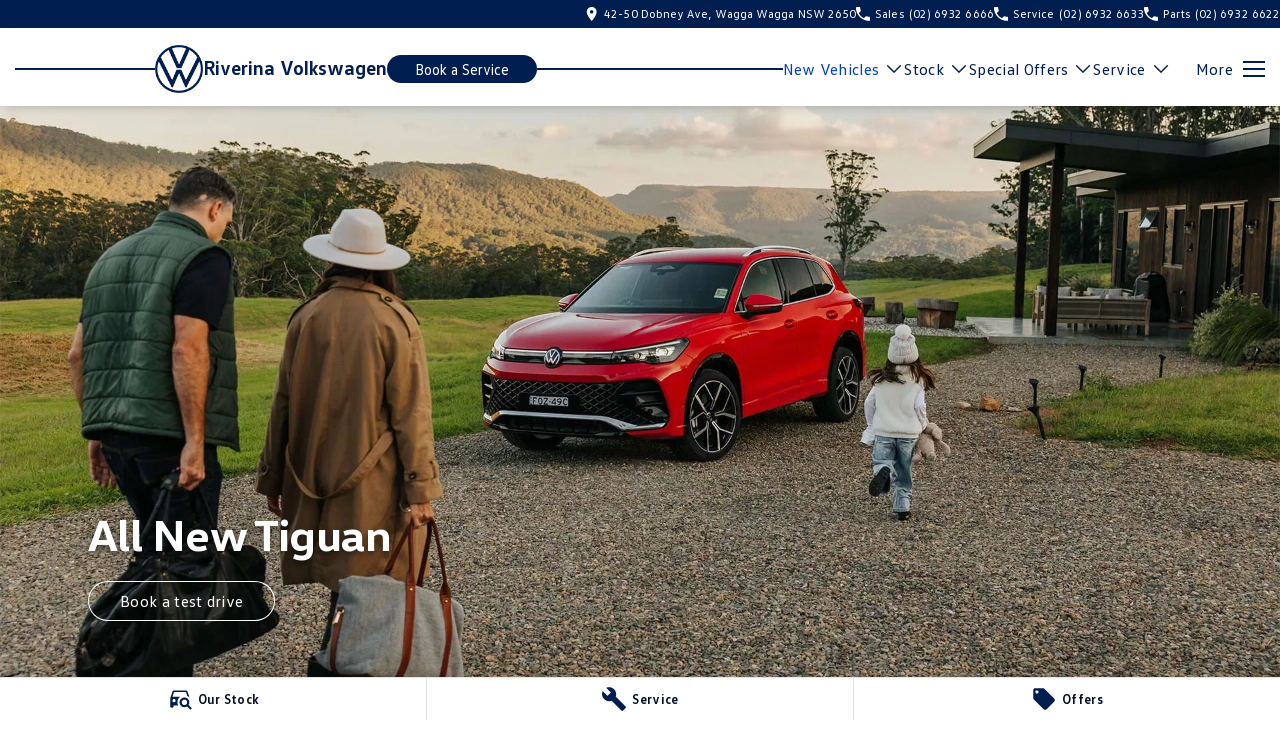

--- FILE ---
content_type: text/html; charset=UTF-8
request_url: https://www.riverinavolkswagen.com.au/new-vehicles/all-new-tiguan/
body_size: 55609
content:
<!DOCTYPE html><html lang="en"><head><meta charSet="utf-8"/><meta http-equiv="x-ua-compatible" content="ie=edge"/><meta name="viewport" content="width=device-width, initial-scale=1, shrink-to-fit=no"/><meta name="generator" content="Gatsby 5.14.6"/><meta name="description" content="The new Tiguan SUV is here. Packed with performance, luxury comfort and innovative safety features like IQ.DRIVE. Book a test drive today." data-gatsby-head="true"/><meta name="version" content="3.1.6" data-gatsby-head="true"/><meta name="published" content="Wed Dec 10 2025 06:12:30 GMT+0000 (Coordinated Universal Time)" data-gatsby-head="true"/><meta name="image" content="https://cdn.cms-uploads.i-motor.me/global__mqXZvtfo5PueZsSSr3SDyJ8z" data-gatsby-head="true"/><meta name="google-site-verification" content="WCHyx8hiFUB6Yv6JwPS_oOsR0ZRXngTxMQAVW4PfbLA" data-gatsby-head="true"/><meta property="og:url" content="https://www.riverinavolkswagen.com.au/new-vehicles/all-new-tiguan/" data-gatsby-head="true"/><meta property="og:site_name" content="Riverina Volkswagen" data-gatsby-head="true"/><meta property="og:title" content="Volkswagen Tiguan For Sale Wagga Wagga | Volkswagen SUV NSW | Riverina Volkswagen" data-gatsby-head="true"/><meta property="og:description" content="The new Tiguan SUV is here. Packed with performance, luxury comfort and innovative safety features like IQ.DRIVE. Book a test drive today." data-gatsby-head="true"/><meta property="og:type" content="website" data-gatsby-head="true"/><meta property="og:image" content="https://cdn.cms-uploads.i-motor.me/global__mqXZvtfo5PueZsSSr3SDyJ8z" data-gatsby-head="true"/><meta property="twitter:card" content="summary" data-gatsby-head="true"/><meta property="twitter:creator" content="Riverina Volkswagen" data-gatsby-head="true"/><meta property="twitter:title" content="Volkswagen Tiguan For Sale Wagga Wagga | Volkswagen SUV NSW | Riverina Volkswagen" data-gatsby-head="true"/><meta property="twitter:description" content="The new Tiguan SUV is here. Packed with performance, luxury comfort and innovative safety features like IQ.DRIVE. Book a test drive today." data-gatsby-head="true"/><style data-href="/styles.498ad60c8b9964c9936f.css" data-identity="gatsby-global-css">@charset "UTF-8";.react-datepicker__month-read-view--down-arrow,.react-datepicker__month-year-read-view--down-arrow,.react-datepicker__navigation-icon:before,.react-datepicker__year-read-view--down-arrow{border-color:#ccc;border-style:solid;border-width:3px 3px 0 0;content:"";display:block;height:9px;position:absolute;top:6px;width:9px}.react-datepicker-wrapper{border:0;display:inline-block;padding:0}.react-datepicker{background-color:#fff;border:1px solid #aeaeae;border-radius:.3rem;color:#000;display:inline-block;font-family:Helvetica Neue,helvetica,arial,sans-serif;font-size:.8rem;line-height:normal;position:relative}.react-datepicker--time-only .react-datepicker__time-container{border-left:0}.react-datepicker--time-only .react-datepicker__time,.react-datepicker--time-only .react-datepicker__time-box{border-bottom-left-radius:.3rem;border-bottom-right-radius:.3rem}.react-datepicker-popper{line-height:0;z-index:1}.react-datepicker-popper .react-datepicker__triangle{stroke:#aeaeae}.react-datepicker-popper[data-placement^=bottom] .react-datepicker__triangle{fill:#f0f0f0;color:#f0f0f0}.react-datepicker-popper[data-placement^=top] .react-datepicker__triangle{fill:#fff;color:#fff}.react-datepicker__header{background-color:#f0f0f0;border-bottom:1px solid #aeaeae;border-top-left-radius:.3rem;padding:8px 0;position:relative;text-align:center}.react-datepicker__header--time{padding-bottom:8px;padding-left:5px;padding-right:5px}.react-datepicker__header--time:not(.react-datepicker__header--time--only){border-top-left-radius:0}.react-datepicker__header:not(.react-datepicker__header--has-time-select){border-top-right-radius:.3rem}.react-datepicker__month-dropdown-container--scroll,.react-datepicker__month-dropdown-container--select,.react-datepicker__month-year-dropdown-container--scroll,.react-datepicker__month-year-dropdown-container--select,.react-datepicker__year-dropdown-container--scroll,.react-datepicker__year-dropdown-container--select{display:inline-block;margin:0 15px}.react-datepicker-time__header,.react-datepicker-year-header,.react-datepicker__current-month{color:#000;font-size:.944rem;font-weight:700;margin-top:0}h2.react-datepicker__current-month{margin:0;padding:0}.react-datepicker-time__header{overflow:hidden;text-overflow:ellipsis;white-space:nowrap}.react-datepicker__navigation{align-items:center;background:none;border:none;cursor:pointer;display:flex;height:32px;justify-content:center;overflow:hidden;padding:0;position:absolute;text-align:center;text-indent:-999em;top:2px;width:32px;z-index:1}.react-datepicker__navigation--previous{left:2px}.react-datepicker__navigation--next{right:2px}.react-datepicker__navigation--next--with-time:not(.react-datepicker__navigation--next--with-today-button){right:85px}.react-datepicker__navigation--years{display:block;margin-left:auto;margin-right:auto;position:relative;top:0}.react-datepicker__navigation--years-previous{top:4px}.react-datepicker__navigation--years-upcoming{top:-4px}.react-datepicker__navigation:hover :before{border-color:#a6a6a6}.react-datepicker__navigation-icon{font-size:20px;position:relative;top:-1px;width:0}.react-datepicker__navigation-icon--next{left:-2px}.react-datepicker__navigation-icon--next:before{left:-7px;transform:rotate(45deg)}.react-datepicker__navigation-icon--previous{right:-2px}.react-datepicker__navigation-icon--previous:before{right:-7px;transform:rotate(225deg)}.react-datepicker__month-container{float:left}.react-datepicker__year{margin:.4rem;text-align:center}.react-datepicker__year-wrapper{display:flex;flex-wrap:wrap;max-width:180px}.react-datepicker__year .react-datepicker__year-text{display:inline-block;margin:2px;width:4rem}.react-datepicker__month{margin:.4rem;text-align:center}.react-datepicker__month .react-datepicker__month-text,.react-datepicker__month .react-datepicker__quarter-text{display:inline-block;margin:2px;width:4rem}.react-datepicker__input-time-container{clear:both;float:left;margin:5px 0 10px 15px;text-align:left;width:100%}.react-datepicker__input-time-container .react-datepicker-time__caption,.react-datepicker__input-time-container .react-datepicker-time__input-container{display:inline-block}.react-datepicker__input-time-container .react-datepicker-time__input-container .react-datepicker-time__input{display:inline-block;margin-left:10px}.react-datepicker__input-time-container .react-datepicker-time__input-container .react-datepicker-time__input input{width:auto}.react-datepicker__input-time-container .react-datepicker-time__input-container .react-datepicker-time__input input[type=time]::-webkit-inner-spin-button,.react-datepicker__input-time-container .react-datepicker-time__input-container .react-datepicker-time__input input[type=time]::-webkit-outer-spin-button{-webkit-appearance:none;margin:0}.react-datepicker__input-time-container .react-datepicker-time__input-container .react-datepicker-time__input input[type=time]{-moz-appearance:textfield}.react-datepicker__input-time-container .react-datepicker-time__input-container .react-datepicker-time__delimiter{display:inline-block;margin-left:5px}.react-datepicker__time-container{border-left:1px solid #aeaeae;float:right;width:85px}.react-datepicker__time-container--with-today-button{border:1px solid #aeaeae;border-radius:.3rem;display:inline;position:absolute;right:-87px;top:0}.react-datepicker__time-container .react-datepicker__time{background:#fff;border-bottom-right-radius:.3rem;position:relative}.react-datepicker__time-container .react-datepicker__time .react-datepicker__time-box{border-bottom-right-radius:.3rem;margin:0 auto;overflow-x:hidden;text-align:center;width:85px}.react-datepicker__time-container .react-datepicker__time .react-datepicker__time-box ul.react-datepicker__time-list{box-sizing:content-box;height:calc(195px + .85rem);list-style:none;margin:0;overflow-y:scroll;padding-left:0;padding-right:0;width:100%}.react-datepicker__time-container .react-datepicker__time .react-datepicker__time-box ul.react-datepicker__time-list li.react-datepicker__time-list-item{height:30px;padding:5px 10px;white-space:nowrap}.react-datepicker__time-container .react-datepicker__time .react-datepicker__time-box ul.react-datepicker__time-list li.react-datepicker__time-list-item:hover{background-color:#f0f0f0;cursor:pointer}.react-datepicker__time-container .react-datepicker__time .react-datepicker__time-box ul.react-datepicker__time-list li.react-datepicker__time-list-item--selected{background-color:#216ba5;color:#fff;font-weight:700}.react-datepicker__time-container .react-datepicker__time .react-datepicker__time-box ul.react-datepicker__time-list li.react-datepicker__time-list-item--selected:hover{background-color:#216ba5}.react-datepicker__time-container .react-datepicker__time .react-datepicker__time-box ul.react-datepicker__time-list li.react-datepicker__time-list-item--disabled{color:#ccc}.react-datepicker__time-container .react-datepicker__time .react-datepicker__time-box ul.react-datepicker__time-list li.react-datepicker__time-list-item--disabled:hover{background-color:transparent;cursor:default}.react-datepicker__week-number{color:#ccc;display:inline-block;line-height:1.7rem;margin:.166rem;text-align:center;width:1.7rem}.react-datepicker__week-number.react-datepicker__week-number--clickable{cursor:pointer}.react-datepicker__week-number.react-datepicker__week-number--clickable:not(.react-datepicker__week-number--selected,.react-datepicker__week-number--keyboard-selected):hover{background-color:#f0f0f0;border-radius:.3rem}.react-datepicker__week-number--selected{background-color:#216ba5;border-radius:.3rem;color:#fff}.react-datepicker__week-number--selected:hover{background-color:#1d5d90}.react-datepicker__week-number--keyboard-selected{background-color:#2a87d0;border-radius:.3rem;color:#fff}.react-datepicker__week-number--keyboard-selected:hover{background-color:#1d5d90}.react-datepicker__day-names{margin-bottom:-8px;white-space:nowrap}.react-datepicker__week{white-space:nowrap}.react-datepicker__day,.react-datepicker__day-name,.react-datepicker__time-name{color:#000;display:inline-block;line-height:1.7rem;margin:.166rem;text-align:center;width:1.7rem}.react-datepicker__day,.react-datepicker__month-text,.react-datepicker__quarter-text,.react-datepicker__year-text{cursor:pointer}.react-datepicker__day:hover,.react-datepicker__month-text:hover,.react-datepicker__quarter-text:hover,.react-datepicker__year-text:hover{background-color:#f0f0f0;border-radius:.3rem}.react-datepicker__day--today,.react-datepicker__month-text--today,.react-datepicker__quarter-text--today,.react-datepicker__year-text--today{font-weight:700}.react-datepicker__day--highlighted,.react-datepicker__month-text--highlighted,.react-datepicker__quarter-text--highlighted,.react-datepicker__year-text--highlighted{background-color:#3dcc4a;border-radius:.3rem;color:#fff}.react-datepicker__day--highlighted:hover,.react-datepicker__month-text--highlighted:hover,.react-datepicker__quarter-text--highlighted:hover,.react-datepicker__year-text--highlighted:hover{background-color:#32be3f}.react-datepicker__day--highlighted-custom-1,.react-datepicker__month-text--highlighted-custom-1,.react-datepicker__quarter-text--highlighted-custom-1,.react-datepicker__year-text--highlighted-custom-1{color:#f0f}.react-datepicker__day--highlighted-custom-2,.react-datepicker__month-text--highlighted-custom-2,.react-datepicker__quarter-text--highlighted-custom-2,.react-datepicker__year-text--highlighted-custom-2{color:green}.react-datepicker__day--holidays,.react-datepicker__month-text--holidays,.react-datepicker__quarter-text--holidays,.react-datepicker__year-text--holidays{background-color:#ff6803;border-radius:.3rem;color:#fff;position:relative}.react-datepicker__day--holidays .overlay,.react-datepicker__month-text--holidays .overlay,.react-datepicker__quarter-text--holidays .overlay,.react-datepicker__year-text--holidays .overlay{background-color:#333;border-radius:4px;bottom:100%;color:#fff;left:50%;opacity:0;padding:4px;position:absolute;transform:translateX(-50%);transition:visibility 0s,opacity .3s ease-in-out;visibility:hidden;white-space:nowrap}.react-datepicker__day--holidays:hover,.react-datepicker__month-text--holidays:hover,.react-datepicker__quarter-text--holidays:hover,.react-datepicker__year-text--holidays:hover{background-color:#cf5300}.react-datepicker__day--holidays:hover .overlay,.react-datepicker__month-text--holidays:hover .overlay,.react-datepicker__quarter-text--holidays:hover .overlay,.react-datepicker__year-text--holidays:hover .overlay{opacity:1;visibility:visible}.react-datepicker__day--in-range,.react-datepicker__day--in-selecting-range,.react-datepicker__day--selected,.react-datepicker__month-text--in-range,.react-datepicker__month-text--in-selecting-range,.react-datepicker__month-text--selected,.react-datepicker__quarter-text--in-range,.react-datepicker__quarter-text--in-selecting-range,.react-datepicker__quarter-text--selected,.react-datepicker__year-text--in-range,.react-datepicker__year-text--in-selecting-range,.react-datepicker__year-text--selected{background-color:#216ba5;border-radius:.3rem;color:#fff}.react-datepicker__day--in-range:hover,.react-datepicker__day--in-selecting-range:hover,.react-datepicker__day--selected:hover,.react-datepicker__month-text--in-range:hover,.react-datepicker__month-text--in-selecting-range:hover,.react-datepicker__month-text--selected:hover,.react-datepicker__quarter-text--in-range:hover,.react-datepicker__quarter-text--in-selecting-range:hover,.react-datepicker__quarter-text--selected:hover,.react-datepicker__year-text--in-range:hover,.react-datepicker__year-text--in-selecting-range:hover,.react-datepicker__year-text--selected:hover{background-color:#1d5d90}.react-datepicker__day--keyboard-selected,.react-datepicker__month-text--keyboard-selected,.react-datepicker__quarter-text--keyboard-selected,.react-datepicker__year-text--keyboard-selected{background-color:#bad9f1;border-radius:.3rem;color:#000}.react-datepicker__day--keyboard-selected:hover,.react-datepicker__month-text--keyboard-selected:hover,.react-datepicker__quarter-text--keyboard-selected:hover,.react-datepicker__year-text--keyboard-selected:hover{background-color:#1d5d90}.react-datepicker__day--in-selecting-range:not(.react-datepicker__day--in-range,.react-datepicker__month-text--in-range,.react-datepicker__quarter-text--in-range,.react-datepicker__year-text--in-range),.react-datepicker__month-text--in-selecting-range:not(.react-datepicker__day--in-range,.react-datepicker__month-text--in-range,.react-datepicker__quarter-text--in-range,.react-datepicker__year-text--in-range),.react-datepicker__quarter-text--in-selecting-range:not(.react-datepicker__day--in-range,.react-datepicker__month-text--in-range,.react-datepicker__quarter-text--in-range,.react-datepicker__year-text--in-range),.react-datepicker__year-text--in-selecting-range:not(.react-datepicker__day--in-range,.react-datepicker__month-text--in-range,.react-datepicker__quarter-text--in-range,.react-datepicker__year-text--in-range){background-color:rgba(33,107,165,.5)}.react-datepicker__month--selecting-range .react-datepicker__day--in-range:not(.react-datepicker__day--in-selecting-range,.react-datepicker__month-text--in-selecting-range,.react-datepicker__quarter-text--in-selecting-range,.react-datepicker__year-text--in-selecting-range),.react-datepicker__month--selecting-range .react-datepicker__month-text--in-range:not(.react-datepicker__day--in-selecting-range,.react-datepicker__month-text--in-selecting-range,.react-datepicker__quarter-text--in-selecting-range,.react-datepicker__year-text--in-selecting-range),.react-datepicker__month--selecting-range .react-datepicker__quarter-text--in-range:not(.react-datepicker__day--in-selecting-range,.react-datepicker__month-text--in-selecting-range,.react-datepicker__quarter-text--in-selecting-range,.react-datepicker__year-text--in-selecting-range),.react-datepicker__month--selecting-range .react-datepicker__year-text--in-range:not(.react-datepicker__day--in-selecting-range,.react-datepicker__month-text--in-selecting-range,.react-datepicker__quarter-text--in-selecting-range,.react-datepicker__year-text--in-selecting-range),.react-datepicker__year--selecting-range .react-datepicker__day--in-range:not(.react-datepicker__day--in-selecting-range,.react-datepicker__month-text--in-selecting-range,.react-datepicker__quarter-text--in-selecting-range,.react-datepicker__year-text--in-selecting-range),.react-datepicker__year--selecting-range .react-datepicker__month-text--in-range:not(.react-datepicker__day--in-selecting-range,.react-datepicker__month-text--in-selecting-range,.react-datepicker__quarter-text--in-selecting-range,.react-datepicker__year-text--in-selecting-range),.react-datepicker__year--selecting-range .react-datepicker__quarter-text--in-range:not(.react-datepicker__day--in-selecting-range,.react-datepicker__month-text--in-selecting-range,.react-datepicker__quarter-text--in-selecting-range,.react-datepicker__year-text--in-selecting-range),.react-datepicker__year--selecting-range .react-datepicker__year-text--in-range:not(.react-datepicker__day--in-selecting-range,.react-datepicker__month-text--in-selecting-range,.react-datepicker__quarter-text--in-selecting-range,.react-datepicker__year-text--in-selecting-range){background-color:#f0f0f0;color:#000}.react-datepicker__day--disabled,.react-datepicker__month-text--disabled,.react-datepicker__quarter-text--disabled,.react-datepicker__year-text--disabled{color:#ccc;cursor:default}.react-datepicker__day--disabled:hover,.react-datepicker__month-text--disabled:hover,.react-datepicker__quarter-text--disabled:hover,.react-datepicker__year-text--disabled:hover{background-color:transparent}.react-datepicker__day--disabled .overlay,.react-datepicker__month-text--disabled .overlay,.react-datepicker__quarter-text--disabled .overlay,.react-datepicker__year-text--disabled .overlay{background-color:#333;border-radius:4px;bottom:70%;color:#fff;left:50%;opacity:0;padding:4px;position:absolute;transform:translateX(-50%);transition:visibility 0s,opacity .3s ease-in-out;visibility:hidden;white-space:nowrap}.react-datepicker__input-container{display:inline-block;position:relative;width:100%}.react-datepicker__input-container .react-datepicker__calendar-icon{box-sizing:content-box;padding:.5rem;position:absolute}.react-datepicker__view-calendar-icon input{padding:6px 10px 5px 25px}.react-datepicker__month-read-view,.react-datepicker__month-year-read-view,.react-datepicker__year-read-view{border:1px solid transparent;border-radius:.3rem;position:relative}.react-datepicker__month-read-view:hover,.react-datepicker__month-year-read-view:hover,.react-datepicker__year-read-view:hover{cursor:pointer}.react-datepicker__month-read-view:hover .react-datepicker__month-read-view--down-arrow,.react-datepicker__month-read-view:hover .react-datepicker__year-read-view--down-arrow,.react-datepicker__month-year-read-view:hover .react-datepicker__month-read-view--down-arrow,.react-datepicker__month-year-read-view:hover .react-datepicker__year-read-view--down-arrow,.react-datepicker__year-read-view:hover .react-datepicker__month-read-view--down-arrow,.react-datepicker__year-read-view:hover .react-datepicker__year-read-view--down-arrow{border-top-color:#b3b3b3}.react-datepicker__month-read-view--down-arrow,.react-datepicker__month-year-read-view--down-arrow,.react-datepicker__year-read-view--down-arrow{right:-16px;top:0;transform:rotate(135deg)}.react-datepicker__month-dropdown,.react-datepicker__month-year-dropdown,.react-datepicker__year-dropdown{background-color:#f0f0f0;border:1px solid #aeaeae;border-radius:.3rem;left:25%;position:absolute;text-align:center;top:30px;width:50%;z-index:1}.react-datepicker__month-dropdown:hover,.react-datepicker__month-year-dropdown:hover,.react-datepicker__year-dropdown:hover{cursor:pointer}.react-datepicker__month-dropdown--scrollable,.react-datepicker__month-year-dropdown--scrollable,.react-datepicker__year-dropdown--scrollable{height:150px;overflow-y:scroll}.react-datepicker__month-option,.react-datepicker__month-year-option,.react-datepicker__year-option{display:block;line-height:20px;margin-left:auto;margin-right:auto;width:100%}.react-datepicker__month-option:first-of-type,.react-datepicker__month-year-option:first-of-type,.react-datepicker__year-option:first-of-type{border-top-left-radius:.3rem;border-top-right-radius:.3rem}.react-datepicker__month-option:last-of-type,.react-datepicker__month-year-option:last-of-type,.react-datepicker__year-option:last-of-type{border-bottom-left-radius:.3rem;border-bottom-right-radius:.3rem;-webkit-user-select:none;user-select:none}.react-datepicker__month-option:hover,.react-datepicker__month-year-option:hover,.react-datepicker__year-option:hover{background-color:#ccc}.react-datepicker__month-option:hover .react-datepicker__navigation--years-upcoming,.react-datepicker__month-year-option:hover .react-datepicker__navigation--years-upcoming,.react-datepicker__year-option:hover .react-datepicker__navigation--years-upcoming{border-bottom-color:#b3b3b3}.react-datepicker__month-option:hover .react-datepicker__navigation--years-previous,.react-datepicker__month-year-option:hover .react-datepicker__navigation--years-previous,.react-datepicker__year-option:hover .react-datepicker__navigation--years-previous{border-top-color:#b3b3b3}.react-datepicker__month-option--selected,.react-datepicker__month-year-option--selected,.react-datepicker__year-option--selected{left:15px;position:absolute}.react-datepicker__close-icon{background-color:transparent;border:0;cursor:pointer;display:table-cell;height:100%;outline:0;padding:0 6px 0 0;position:absolute;right:0;top:0;vertical-align:middle}.react-datepicker__close-icon:after{background-color:#216ba5;border-radius:50%;color:#fff;content:"×";cursor:pointer;display:table-cell;font-size:12px;height:16px;line-height:1;padding:2px;text-align:center;vertical-align:middle;width:16px}.react-datepicker__close-icon--disabled{cursor:default}.react-datepicker__close-icon--disabled:after{background-color:#ccc;cursor:default}.react-datepicker__today-button{background:#f0f0f0;border-top:1px solid #aeaeae;clear:left;cursor:pointer;font-weight:700;padding:5px 0;text-align:center}.react-datepicker__portal{align-items:center;background-color:rgba(0,0,0,.8);display:flex;height:100vh;justify-content:center;left:0;position:fixed;top:0;width:100vw;z-index:2147483647}.react-datepicker__portal .react-datepicker__day,.react-datepicker__portal .react-datepicker__day-name,.react-datepicker__portal .react-datepicker__time-name{line-height:3rem;width:3rem}@media (max-height:550px),(max-width:400px){.react-datepicker__portal .react-datepicker__day,.react-datepicker__portal .react-datepicker__day-name,.react-datepicker__portal .react-datepicker__time-name{line-height:2rem;width:2rem}}.react-datepicker__portal .react-datepicker-time__header,.react-datepicker__portal .react-datepicker__current-month{font-size:1.44rem}.react-datepicker__children-container{height:auto;margin:.4rem;padding-left:.2rem;padding-right:.2rem;width:13.8rem}.react-datepicker__aria-live{border:0;clip-path:circle(0);height:1px;margin:-1px;overflow:hidden;padding:0;position:absolute;white-space:nowrap;width:1px}.react-datepicker__calendar-icon{height:1em;vertical-align:-.125em;width:1em}.rc-slider{border-radius:6px;height:14px;padding:5px 0;position:relative;touch-action:none;width:100%}.rc-slider,.rc-slider *{-webkit-tap-highlight-color:rgba(0,0,0,0);box-sizing:border-box}.rc-slider-rail{background-color:#e9e9e9;border-radius:6px;height:4px;position:absolute;width:100%}.rc-slider-track,.rc-slider-tracks{background-color:#abe2fb;border-radius:6px;height:4px;position:absolute}.rc-slider-track-draggable{background-clip:content-box;border-bottom:5px solid transparent;border-top:5px solid transparent;box-sizing:content-box;transform:translateY(-5px);z-index:1}.rc-slider-handle{background-color:#fff;border:2px solid #96dbfa;border-radius:50%;cursor:pointer;cursor:grab;height:14px;margin-top:-5px;opacity:.8;position:absolute;touch-action:pan-x;width:14px;z-index:1}.rc-slider-handle-dragging.rc-slider-handle-dragging.rc-slider-handle-dragging{border-color:#57c5f7;box-shadow:0 0 0 5px #96dbfa}.rc-slider-handle:focus{box-shadow:none;outline:none}.rc-slider-handle:focus-visible{border-color:#2db7f5;box-shadow:0 0 0 3px #96dbfa}.rc-slider-handle-click-focused:focus{border-color:#96dbfa;box-shadow:unset}.rc-slider-handle:hover{border-color:#57c5f7}.rc-slider-handle:active{border-color:#57c5f7;box-shadow:0 0 5px #57c5f7;cursor:grabbing}.rc-slider-mark{font-size:12px;left:0;position:absolute;top:18px;width:100%}.rc-slider-mark-text{color:#999;cursor:pointer;display:inline-block;position:absolute;text-align:center;vertical-align:middle}.rc-slider-mark-text-active{color:#666}.rc-slider-step{background:transparent;height:4px;position:absolute;width:100%}.rc-slider-dot{background-color:#fff;border:2px solid #e9e9e9;border-radius:50%;bottom:-2px;cursor:pointer;height:8px;position:absolute;vertical-align:middle;width:8px}.rc-slider-dot-active{border-color:#96dbfa}.rc-slider-dot-reverse{margin-right:-4px}.rc-slider-disabled{background-color:#e9e9e9}.rc-slider-disabled .rc-slider-track{background-color:#ccc}.rc-slider-disabled .rc-slider-dot,.rc-slider-disabled .rc-slider-handle{background-color:#fff;border-color:#ccc;box-shadow:none;cursor:not-allowed}.rc-slider-disabled .rc-slider-dot,.rc-slider-disabled .rc-slider-mark-text{cursor:not-allowed!important}.rc-slider-vertical{height:100%;padding:0 5px;width:14px}.rc-slider-vertical .rc-slider-rail{height:100%;width:4px}.rc-slider-vertical .rc-slider-track{bottom:0;left:5px;width:4px}.rc-slider-vertical .rc-slider-track-draggable{border-bottom:0;border-left:5px solid transparent;border-right:5px solid transparent;border-top:0;transform:translateX(-5px)}.rc-slider-vertical .rc-slider-handle{margin-left:-5px;margin-top:0;position:absolute;touch-action:pan-y;z-index:1}.rc-slider-vertical .rc-slider-mark{height:100%;left:18px;top:0}.rc-slider-vertical .rc-slider-step{height:100%;width:4px}.rc-slider-vertical .rc-slider-dot{margin-left:-2px}.rc-slider-tooltip-zoom-down-appear,.rc-slider-tooltip-zoom-down-enter,.rc-slider-tooltip-zoom-down-leave{animation-duration:.3s;animation-fill-mode:both;animation-play-state:paused;display:block!important}.rc-slider-tooltip-zoom-down-appear.rc-slider-tooltip-zoom-down-appear-active,.rc-slider-tooltip-zoom-down-enter.rc-slider-tooltip-zoom-down-enter-active{animation-name:rcSliderTooltipZoomDownIn;animation-play-state:running}.rc-slider-tooltip-zoom-down-leave.rc-slider-tooltip-zoom-down-leave-active{animation-name:rcSliderTooltipZoomDownOut;animation-play-state:running}.rc-slider-tooltip-zoom-down-appear,.rc-slider-tooltip-zoom-down-enter{animation-timing-function:cubic-bezier(.23,1,.32,1);transform:scale(0)}.rc-slider-tooltip-zoom-down-leave{animation-timing-function:cubic-bezier(.755,.05,.855,.06)}@keyframes rcSliderTooltipZoomDownIn{0%{opacity:0;transform:scale(0);transform-origin:50% 100%}to{transform:scale(1);transform-origin:50% 100%}}@keyframes rcSliderTooltipZoomDownOut{0%{transform:scale(1);transform-origin:50% 100%}to{opacity:0;transform:scale(0);transform-origin:50% 100%}}.rc-slider-tooltip{left:-9999px;position:absolute;top:-9999px;visibility:visible}.rc-slider-tooltip,.rc-slider-tooltip *{-webkit-tap-highlight-color:rgba(0,0,0,0);box-sizing:border-box}.rc-slider-tooltip-hidden{display:none}.rc-slider-tooltip-placement-top{padding:4px 0 8px}.rc-slider-tooltip-inner{background-color:#6c6c6c;border-radius:6px;box-shadow:0 0 4px #d9d9d9;color:#fff;font-size:12px;height:24px;line-height:1;min-width:24px;padding:6px 2px;text-align:center;text-decoration:none}.rc-slider-tooltip-arrow{border-color:transparent;border-style:solid;height:0;position:absolute;width:0}.rc-slider-tooltip-placement-top .rc-slider-tooltip-arrow{border-top-color:#6c6c6c;border-width:4px 4px 0;bottom:4px;left:50%;margin-left:-4px}.mapboxgl-map{-webkit-tap-highlight-color:rgb(0 0 0/0);font:12px/20px Helvetica Neue,Arial,Helvetica,sans-serif;overflow:hidden;position:relative}.mapboxgl-canvas{left:0;position:absolute;top:0}.mapboxgl-map:-webkit-full-screen{height:100%;width:100%}.mapboxgl-canary{background-color:salmon}.mapboxgl-canvas-container.mapboxgl-interactive,.mapboxgl-ctrl-group button.mapboxgl-ctrl-compass{cursor:grab;-webkit-user-select:none;user-select:none}.mapboxgl-canvas-container.mapboxgl-interactive.mapboxgl-track-pointer{cursor:pointer}.mapboxgl-canvas-container.mapboxgl-interactive:active,.mapboxgl-ctrl-group button.mapboxgl-ctrl-compass:active{cursor:grabbing}.mapboxgl-canvas-container.mapboxgl-touch-zoom-rotate,.mapboxgl-canvas-container.mapboxgl-touch-zoom-rotate .mapboxgl-canvas{touch-action:pan-x pan-y}.mapboxgl-canvas-container.mapboxgl-touch-drag-pan,.mapboxgl-canvas-container.mapboxgl-touch-drag-pan .mapboxgl-canvas{touch-action:pinch-zoom}.mapboxgl-canvas-container.mapboxgl-touch-zoom-rotate.mapboxgl-touch-drag-pan,.mapboxgl-canvas-container.mapboxgl-touch-zoom-rotate.mapboxgl-touch-drag-pan .mapboxgl-canvas{touch-action:none}.mapboxgl-ctrl-bottom-left,.mapboxgl-ctrl-bottom-right,.mapboxgl-ctrl-top-left,.mapboxgl-ctrl-top-right{pointer-events:none;position:absolute;z-index:2}.mapboxgl-ctrl-top-left{left:0;top:0}.mapboxgl-ctrl-top-right{right:0;top:0}.mapboxgl-ctrl-bottom-left{bottom:0;left:0}.mapboxgl-ctrl-bottom-right{bottom:0;right:0}.mapboxgl-ctrl{clear:both;pointer-events:auto;transform:translate(0)}.mapboxgl-ctrl-top-left .mapboxgl-ctrl{float:left;margin:10px 0 0 10px}.mapboxgl-ctrl-top-right .mapboxgl-ctrl{float:right;margin:10px 10px 0 0}.mapboxgl-ctrl-bottom-left .mapboxgl-ctrl{float:left;margin:0 0 10px 10px}.mapboxgl-ctrl-bottom-right .mapboxgl-ctrl{float:right;margin:0 10px 10px 0}.mapboxgl-ctrl-group{background:#fff;border-radius:4px}.mapboxgl-ctrl-group:not(:empty){box-shadow:0 0 0 2px rgba(0,0,0,.1)}@media (-ms-high-contrast:active){.mapboxgl-ctrl-group:not(:empty){box-shadow:0 0 0 2px ButtonText}}.mapboxgl-ctrl-group button{background-color:transparent;border:0;box-sizing:border-box;cursor:pointer;display:block;height:29px;outline:none;overflow:hidden;padding:0;width:29px}.mapboxgl-ctrl-group button+button{border-top:1px solid #ddd}.mapboxgl-ctrl button .mapboxgl-ctrl-icon{background-position:50%;background-repeat:no-repeat;display:block;height:100%;width:100%}@media (-ms-high-contrast:active){.mapboxgl-ctrl-icon{background-color:transparent}.mapboxgl-ctrl-group button+button{border-top:1px solid ButtonText}}.mapboxgl-ctrl-attrib-button:focus,.mapboxgl-ctrl-group button:focus{box-shadow:0 0 2px 2px #0096ff}.mapboxgl-ctrl button:disabled{cursor:not-allowed}.mapboxgl-ctrl button:disabled .mapboxgl-ctrl-icon{opacity:.25}.mapboxgl-ctrl-group button:first-child{border-radius:4px 4px 0 0}.mapboxgl-ctrl-group button:last-child{border-radius:0 0 4px 4px}.mapboxgl-ctrl-group button:only-child{border-radius:inherit}.mapboxgl-ctrl button:not(:disabled):hover{background-color:rgb(0 0 0/5%)}.mapboxgl-ctrl-group button:focus:focus-visible{box-shadow:0 0 2px 2px #0096ff}.mapboxgl-ctrl-group button:focus:not(:focus-visible){box-shadow:none}.mapboxgl-ctrl button.mapboxgl-ctrl-zoom-out .mapboxgl-ctrl-icon{background-image:url("data:image/svg+xml;charset=utf-8,%3Csvg xmlns='http://www.w3.org/2000/svg' fill='%23333' viewBox='0 0 29 29'%3E%3Cpath d='M10 13c-.75 0-1.5.75-1.5 1.5S9.25 16 10 16h9c.75 0 1.5-.75 1.5-1.5S19.75 13 19 13h-9z'/%3E%3C/svg%3E")}.mapboxgl-ctrl button.mapboxgl-ctrl-zoom-in .mapboxgl-ctrl-icon{background-image:url("data:image/svg+xml;charset=utf-8,%3Csvg xmlns='http://www.w3.org/2000/svg' fill='%23333' viewBox='0 0 29 29'%3E%3Cpath d='M14.5 8.5c-.75 0-1.5.75-1.5 1.5v3h-3c-.75 0-1.5.75-1.5 1.5S9.25 16 10 16h3v3c0 .75.75 1.5 1.5 1.5S16 19.75 16 19v-3h3c.75 0 1.5-.75 1.5-1.5S19.75 13 19 13h-3v-3c0-.75-.75-1.5-1.5-1.5z'/%3E%3C/svg%3E")}@media (-ms-high-contrast:active){.mapboxgl-ctrl button.mapboxgl-ctrl-zoom-out .mapboxgl-ctrl-icon{background-image:url("data:image/svg+xml;charset=utf-8,%3Csvg xmlns='http://www.w3.org/2000/svg' fill='%23fff' viewBox='0 0 29 29'%3E%3Cpath d='M10 13c-.75 0-1.5.75-1.5 1.5S9.25 16 10 16h9c.75 0 1.5-.75 1.5-1.5S19.75 13 19 13h-9z'/%3E%3C/svg%3E")}.mapboxgl-ctrl button.mapboxgl-ctrl-zoom-in .mapboxgl-ctrl-icon{background-image:url("data:image/svg+xml;charset=utf-8,%3Csvg xmlns='http://www.w3.org/2000/svg' fill='%23fff' viewBox='0 0 29 29'%3E%3Cpath d='M14.5 8.5c-.75 0-1.5.75-1.5 1.5v3h-3c-.75 0-1.5.75-1.5 1.5S9.25 16 10 16h3v3c0 .75.75 1.5 1.5 1.5S16 19.75 16 19v-3h3c.75 0 1.5-.75 1.5-1.5S19.75 13 19 13h-3v-3c0-.75-.75-1.5-1.5-1.5z'/%3E%3C/svg%3E")}}@media (-ms-high-contrast:black-on-white){.mapboxgl-ctrl button.mapboxgl-ctrl-zoom-out .mapboxgl-ctrl-icon{background-image:url("data:image/svg+xml;charset=utf-8,%3Csvg xmlns='http://www.w3.org/2000/svg' viewBox='0 0 29 29'%3E%3Cpath d='M10 13c-.75 0-1.5.75-1.5 1.5S9.25 16 10 16h9c.75 0 1.5-.75 1.5-1.5S19.75 13 19 13h-9z'/%3E%3C/svg%3E")}.mapboxgl-ctrl button.mapboxgl-ctrl-zoom-in .mapboxgl-ctrl-icon{background-image:url("data:image/svg+xml;charset=utf-8,%3Csvg xmlns='http://www.w3.org/2000/svg' viewBox='0 0 29 29'%3E%3Cpath d='M14.5 8.5c-.75 0-1.5.75-1.5 1.5v3h-3c-.75 0-1.5.75-1.5 1.5S9.25 16 10 16h3v3c0 .75.75 1.5 1.5 1.5S16 19.75 16 19v-3h3c.75 0 1.5-.75 1.5-1.5S19.75 13 19 13h-3v-3c0-.75-.75-1.5-1.5-1.5z'/%3E%3C/svg%3E")}}.mapboxgl-ctrl button.mapboxgl-ctrl-fullscreen .mapboxgl-ctrl-icon{background-image:url("data:image/svg+xml;charset=utf-8,%3Csvg xmlns='http://www.w3.org/2000/svg' fill='%23333' viewBox='0 0 29 29'%3E%3Cpath d='M24 16v5.5c0 1.75-.75 2.5-2.5 2.5H16v-1l3-1.5-4-5.5 1-1 5.5 4 1.5-3h1zM6 16l1.5 3 5.5-4 1 1-4 5.5 3 1.5v1H7.5C5.75 24 5 23.25 5 21.5V16h1zm7-11v1l-3 1.5 4 5.5-1 1-5.5-4L6 13H5V7.5C5 5.75 5.75 5 7.5 5H13zm11 2.5c0-1.75-.75-2.5-2.5-2.5H16v1l3 1.5-4 5.5 1 1 5.5-4 1.5 3h1V7.5z'/%3E%3C/svg%3E")}.mapboxgl-ctrl button.mapboxgl-ctrl-shrink .mapboxgl-ctrl-icon{background-image:url("data:image/svg+xml;charset=utf-8,%3Csvg xmlns='http://www.w3.org/2000/svg' viewBox='0 0 29 29'%3E%3Cpath d='M18.5 16c-1.75 0-2.5.75-2.5 2.5V24h1l1.5-3 5.5 4 1-1-4-5.5 3-1.5v-1h-5.5zM13 18.5c0-1.75-.75-2.5-2.5-2.5H5v1l3 1.5L4 24l1 1 5.5-4 1.5 3h1v-5.5zm3-8c0 1.75.75 2.5 2.5 2.5H24v-1l-3-1.5L25 5l-1-1-5.5 4L17 5h-1v5.5zM10.5 13c1.75 0 2.5-.75 2.5-2.5V5h-1l-1.5 3L5 4 4 5l4 5.5L5 12v1h5.5z'/%3E%3C/svg%3E")}@media (-ms-high-contrast:active){.mapboxgl-ctrl button.mapboxgl-ctrl-fullscreen .mapboxgl-ctrl-icon{background-image:url("data:image/svg+xml;charset=utf-8,%3Csvg xmlns='http://www.w3.org/2000/svg' fill='%23fff' viewBox='0 0 29 29'%3E%3Cpath d='M24 16v5.5c0 1.75-.75 2.5-2.5 2.5H16v-1l3-1.5-4-5.5 1-1 5.5 4 1.5-3h1zM6 16l1.5 3 5.5-4 1 1-4 5.5 3 1.5v1H7.5C5.75 24 5 23.25 5 21.5V16h1zm7-11v1l-3 1.5 4 5.5-1 1-5.5-4L6 13H5V7.5C5 5.75 5.75 5 7.5 5H13zm11 2.5c0-1.75-.75-2.5-2.5-2.5H16v1l3 1.5-4 5.5 1 1 5.5-4 1.5 3h1V7.5z'/%3E%3C/svg%3E")}.mapboxgl-ctrl button.mapboxgl-ctrl-shrink .mapboxgl-ctrl-icon{background-image:url("data:image/svg+xml;charset=utf-8,%3Csvg xmlns='http://www.w3.org/2000/svg' fill='%23fff' viewBox='0 0 29 29'%3E%3Cpath d='M18.5 16c-1.75 0-2.5.75-2.5 2.5V24h1l1.5-3 5.5 4 1-1-4-5.5 3-1.5v-1h-5.5zM13 18.5c0-1.75-.75-2.5-2.5-2.5H5v1l3 1.5L4 24l1 1 5.5-4 1.5 3h1v-5.5zm3-8c0 1.75.75 2.5 2.5 2.5H24v-1l-3-1.5L25 5l-1-1-5.5 4L17 5h-1v5.5zM10.5 13c1.75 0 2.5-.75 2.5-2.5V5h-1l-1.5 3L5 4 4 5l4 5.5L5 12v1h5.5z'/%3E%3C/svg%3E")}}@media (-ms-high-contrast:black-on-white){.mapboxgl-ctrl button.mapboxgl-ctrl-fullscreen .mapboxgl-ctrl-icon{background-image:url("data:image/svg+xml;charset=utf-8,%3Csvg xmlns='http://www.w3.org/2000/svg' viewBox='0 0 29 29'%3E%3Cpath d='M24 16v5.5c0 1.75-.75 2.5-2.5 2.5H16v-1l3-1.5-4-5.5 1-1 5.5 4 1.5-3h1zM6 16l1.5 3 5.5-4 1 1-4 5.5 3 1.5v1H7.5C5.75 24 5 23.25 5 21.5V16h1zm7-11v1l-3 1.5 4 5.5-1 1-5.5-4L6 13H5V7.5C5 5.75 5.75 5 7.5 5H13zm11 2.5c0-1.75-.75-2.5-2.5-2.5H16v1l3 1.5-4 5.5 1 1 5.5-4 1.5 3h1V7.5z'/%3E%3C/svg%3E")}.mapboxgl-ctrl button.mapboxgl-ctrl-shrink .mapboxgl-ctrl-icon{background-image:url("data:image/svg+xml;charset=utf-8,%3Csvg xmlns='http://www.w3.org/2000/svg' viewBox='0 0 29 29'%3E%3Cpath d='M18.5 16c-1.75 0-2.5.75-2.5 2.5V24h1l1.5-3 5.5 4 1-1-4-5.5 3-1.5v-1h-5.5zM13 18.5c0-1.75-.75-2.5-2.5-2.5H5v1l3 1.5L4 24l1 1 5.5-4 1.5 3h1v-5.5zm3-8c0 1.75.75 2.5 2.5 2.5H24v-1l-3-1.5L25 5l-1-1-5.5 4L17 5h-1v5.5zM10.5 13c1.75 0 2.5-.75 2.5-2.5V5h-1l-1.5 3L5 4 4 5l4 5.5L5 12v1h5.5z'/%3E%3C/svg%3E")}}.mapboxgl-ctrl button.mapboxgl-ctrl-compass .mapboxgl-ctrl-icon{background-image:url("data:image/svg+xml;charset=utf-8,%3Csvg xmlns='http://www.w3.org/2000/svg' fill='%23333' viewBox='0 0 29 29'%3E%3Cpath d='m10.5 14 4-8 4 8h-8z'/%3E%3Cpath fill='%23ccc' d='m10.5 16 4 8 4-8h-8z'/%3E%3C/svg%3E")}@media (-ms-high-contrast:active){.mapboxgl-ctrl button.mapboxgl-ctrl-compass .mapboxgl-ctrl-icon{background-image:url("data:image/svg+xml;charset=utf-8,%3Csvg xmlns='http://www.w3.org/2000/svg' fill='%23fff' viewBox='0 0 29 29'%3E%3Cpath d='m10.5 14 4-8 4 8h-8z'/%3E%3Cpath fill='%23999' d='m10.5 16 4 8 4-8h-8z'/%3E%3C/svg%3E")}}@media (-ms-high-contrast:black-on-white){.mapboxgl-ctrl button.mapboxgl-ctrl-compass .mapboxgl-ctrl-icon{background-image:url("data:image/svg+xml;charset=utf-8,%3Csvg xmlns='http://www.w3.org/2000/svg' viewBox='0 0 29 29'%3E%3Cpath d='m10.5 14 4-8 4 8h-8z'/%3E%3Cpath fill='%23ccc' d='m10.5 16 4 8 4-8h-8z'/%3E%3C/svg%3E")}}.mapboxgl-ctrl button.mapboxgl-ctrl-geolocate .mapboxgl-ctrl-icon{background-image:url("data:image/svg+xml;charset=utf-8,%3Csvg xmlns='http://www.w3.org/2000/svg' fill='%23333' viewBox='0 0 20 20'%3E%3Cpath d='M10 4C9 4 9 5 9 5v.1A5 5 0 0 0 5.1 9H5s-1 0-1 1 1 1 1 1h.1A5 5 0 0 0 9 14.9v.1s0 1 1 1 1-1 1-1v-.1a5 5 0 0 0 3.9-3.9h.1s1 0 1-1-1-1-1-1h-.1A5 5 0 0 0 11 5.1V5s0-1-1-1zm0 2.5a3.5 3.5 0 1 1 0 7 3.5 3.5 0 1 1 0-7z'/%3E%3Ccircle cx='10' cy='10' r='2'/%3E%3C/svg%3E")}.mapboxgl-ctrl button.mapboxgl-ctrl-geolocate:disabled .mapboxgl-ctrl-icon{background-image:url("data:image/svg+xml;charset=utf-8,%3Csvg xmlns='http://www.w3.org/2000/svg' fill='%23aaa' viewBox='0 0 20 20'%3E%3Cpath d='M10 4C9 4 9 5 9 5v.1A5 5 0 0 0 5.1 9H5s-1 0-1 1 1 1 1 1h.1A5 5 0 0 0 9 14.9v.1s0 1 1 1 1-1 1-1v-.1a5 5 0 0 0 3.9-3.9h.1s1 0 1-1-1-1-1-1h-.1A5 5 0 0 0 11 5.1V5s0-1-1-1zm0 2.5a3.5 3.5 0 1 1 0 7 3.5 3.5 0 1 1 0-7z'/%3E%3Ccircle cx='10' cy='10' r='2'/%3E%3Cpath fill='red' d='m14 5 1 1-9 9-1-1 9-9z'/%3E%3C/svg%3E")}.mapboxgl-ctrl button.mapboxgl-ctrl-geolocate.mapboxgl-ctrl-geolocate-active .mapboxgl-ctrl-icon{background-image:url("data:image/svg+xml;charset=utf-8,%3Csvg xmlns='http://www.w3.org/2000/svg' fill='%2333b5e5' viewBox='0 0 20 20'%3E%3Cpath d='M10 4C9 4 9 5 9 5v.1A5 5 0 0 0 5.1 9H5s-1 0-1 1 1 1 1 1h.1A5 5 0 0 0 9 14.9v.1s0 1 1 1 1-1 1-1v-.1a5 5 0 0 0 3.9-3.9h.1s1 0 1-1-1-1-1-1h-.1A5 5 0 0 0 11 5.1V5s0-1-1-1zm0 2.5a3.5 3.5 0 1 1 0 7 3.5 3.5 0 1 1 0-7z'/%3E%3Ccircle cx='10' cy='10' r='2'/%3E%3C/svg%3E")}.mapboxgl-ctrl button.mapboxgl-ctrl-geolocate.mapboxgl-ctrl-geolocate-active-error .mapboxgl-ctrl-icon{background-image:url("data:image/svg+xml;charset=utf-8,%3Csvg xmlns='http://www.w3.org/2000/svg' fill='%23e58978' viewBox='0 0 20 20'%3E%3Cpath d='M10 4C9 4 9 5 9 5v.1A5 5 0 0 0 5.1 9H5s-1 0-1 1 1 1 1 1h.1A5 5 0 0 0 9 14.9v.1s0 1 1 1 1-1 1-1v-.1a5 5 0 0 0 3.9-3.9h.1s1 0 1-1-1-1-1-1h-.1A5 5 0 0 0 11 5.1V5s0-1-1-1zm0 2.5a3.5 3.5 0 1 1 0 7 3.5 3.5 0 1 1 0-7z'/%3E%3Ccircle cx='10' cy='10' r='2'/%3E%3C/svg%3E")}.mapboxgl-ctrl button.mapboxgl-ctrl-geolocate.mapboxgl-ctrl-geolocate-background .mapboxgl-ctrl-icon{background-image:url("data:image/svg+xml;charset=utf-8,%3Csvg xmlns='http://www.w3.org/2000/svg' fill='%2333b5e5' viewBox='0 0 20 20'%3E%3Cpath d='M10 4C9 4 9 5 9 5v.1A5 5 0 0 0 5.1 9H5s-1 0-1 1 1 1 1 1h.1A5 5 0 0 0 9 14.9v.1s0 1 1 1 1-1 1-1v-.1a5 5 0 0 0 3.9-3.9h.1s1 0 1-1-1-1-1-1h-.1A5 5 0 0 0 11 5.1V5s0-1-1-1zm0 2.5a3.5 3.5 0 1 1 0 7 3.5 3.5 0 1 1 0-7z'/%3E%3C/svg%3E")}.mapboxgl-ctrl button.mapboxgl-ctrl-geolocate.mapboxgl-ctrl-geolocate-background-error .mapboxgl-ctrl-icon{background-image:url("data:image/svg+xml;charset=utf-8,%3Csvg xmlns='http://www.w3.org/2000/svg' fill='%23e54e33' viewBox='0 0 20 20'%3E%3Cpath d='M10 4C9 4 9 5 9 5v.1A5 5 0 0 0 5.1 9H5s-1 0-1 1 1 1 1 1h.1A5 5 0 0 0 9 14.9v.1s0 1 1 1 1-1 1-1v-.1a5 5 0 0 0 3.9-3.9h.1s1 0 1-1-1-1-1-1h-.1A5 5 0 0 0 11 5.1V5s0-1-1-1zm0 2.5a3.5 3.5 0 1 1 0 7 3.5 3.5 0 1 1 0-7z'/%3E%3C/svg%3E")}.mapboxgl-ctrl button.mapboxgl-ctrl-geolocate.mapboxgl-ctrl-geolocate-waiting .mapboxgl-ctrl-icon{animation:mapboxgl-spin 2s linear infinite}@media (-ms-high-contrast:active){.mapboxgl-ctrl button.mapboxgl-ctrl-geolocate .mapboxgl-ctrl-icon{background-image:url("data:image/svg+xml;charset=utf-8,%3Csvg xmlns='http://www.w3.org/2000/svg' fill='%23fff' viewBox='0 0 20 20'%3E%3Cpath d='M10 4C9 4 9 5 9 5v.1A5 5 0 0 0 5.1 9H5s-1 0-1 1 1 1 1 1h.1A5 5 0 0 0 9 14.9v.1s0 1 1 1 1-1 1-1v-.1a5 5 0 0 0 3.9-3.9h.1s1 0 1-1-1-1-1-1h-.1A5 5 0 0 0 11 5.1V5s0-1-1-1zm0 2.5a3.5 3.5 0 1 1 0 7 3.5 3.5 0 1 1 0-7z'/%3E%3Ccircle cx='10' cy='10' r='2'/%3E%3C/svg%3E")}.mapboxgl-ctrl button.mapboxgl-ctrl-geolocate:disabled .mapboxgl-ctrl-icon{background-image:url("data:image/svg+xml;charset=utf-8,%3Csvg xmlns='http://www.w3.org/2000/svg' fill='%23999' viewBox='0 0 20 20'%3E%3Cpath d='M10 4C9 4 9 5 9 5v.1A5 5 0 0 0 5.1 9H5s-1 0-1 1 1 1 1 1h.1A5 5 0 0 0 9 14.9v.1s0 1 1 1 1-1 1-1v-.1a5 5 0 0 0 3.9-3.9h.1s1 0 1-1-1-1-1-1h-.1A5 5 0 0 0 11 5.1V5s0-1-1-1zm0 2.5a3.5 3.5 0 1 1 0 7 3.5 3.5 0 1 1 0-7z'/%3E%3Ccircle cx='10' cy='10' r='2'/%3E%3Cpath fill='red' d='m14 5 1 1-9 9-1-1 9-9z'/%3E%3C/svg%3E")}.mapboxgl-ctrl button.mapboxgl-ctrl-geolocate.mapboxgl-ctrl-geolocate-active .mapboxgl-ctrl-icon{background-image:url("data:image/svg+xml;charset=utf-8,%3Csvg xmlns='http://www.w3.org/2000/svg' fill='%2333b5e5' viewBox='0 0 20 20'%3E%3Cpath d='M10 4C9 4 9 5 9 5v.1A5 5 0 0 0 5.1 9H5s-1 0-1 1 1 1 1 1h.1A5 5 0 0 0 9 14.9v.1s0 1 1 1 1-1 1-1v-.1a5 5 0 0 0 3.9-3.9h.1s1 0 1-1-1-1-1-1h-.1A5 5 0 0 0 11 5.1V5s0-1-1-1zm0 2.5a3.5 3.5 0 1 1 0 7 3.5 3.5 0 1 1 0-7z'/%3E%3Ccircle cx='10' cy='10' r='2'/%3E%3C/svg%3E")}.mapboxgl-ctrl button.mapboxgl-ctrl-geolocate.mapboxgl-ctrl-geolocate-active-error .mapboxgl-ctrl-icon{background-image:url("data:image/svg+xml;charset=utf-8,%3Csvg xmlns='http://www.w3.org/2000/svg' fill='%23e58978' viewBox='0 0 20 20'%3E%3Cpath d='M10 4C9 4 9 5 9 5v.1A5 5 0 0 0 5.1 9H5s-1 0-1 1 1 1 1 1h.1A5 5 0 0 0 9 14.9v.1s0 1 1 1 1-1 1-1v-.1a5 5 0 0 0 3.9-3.9h.1s1 0 1-1-1-1-1-1h-.1A5 5 0 0 0 11 5.1V5s0-1-1-1zm0 2.5a3.5 3.5 0 1 1 0 7 3.5 3.5 0 1 1 0-7z'/%3E%3Ccircle cx='10' cy='10' r='2'/%3E%3C/svg%3E")}.mapboxgl-ctrl button.mapboxgl-ctrl-geolocate.mapboxgl-ctrl-geolocate-background .mapboxgl-ctrl-icon{background-image:url("data:image/svg+xml;charset=utf-8,%3Csvg xmlns='http://www.w3.org/2000/svg' fill='%2333b5e5' viewBox='0 0 20 20'%3E%3Cpath d='M10 4C9 4 9 5 9 5v.1A5 5 0 0 0 5.1 9H5s-1 0-1 1 1 1 1 1h.1A5 5 0 0 0 9 14.9v.1s0 1 1 1 1-1 1-1v-.1a5 5 0 0 0 3.9-3.9h.1s1 0 1-1-1-1-1-1h-.1A5 5 0 0 0 11 5.1V5s0-1-1-1zm0 2.5a3.5 3.5 0 1 1 0 7 3.5 3.5 0 1 1 0-7z'/%3E%3C/svg%3E")}.mapboxgl-ctrl button.mapboxgl-ctrl-geolocate.mapboxgl-ctrl-geolocate-background-error .mapboxgl-ctrl-icon{background-image:url("data:image/svg+xml;charset=utf-8,%3Csvg xmlns='http://www.w3.org/2000/svg' fill='%23e54e33' viewBox='0 0 20 20'%3E%3Cpath d='M10 4C9 4 9 5 9 5v.1A5 5 0 0 0 5.1 9H5s-1 0-1 1 1 1 1 1h.1A5 5 0 0 0 9 14.9v.1s0 1 1 1 1-1 1-1v-.1a5 5 0 0 0 3.9-3.9h.1s1 0 1-1-1-1-1-1h-.1A5 5 0 0 0 11 5.1V5s0-1-1-1zm0 2.5a3.5 3.5 0 1 1 0 7 3.5 3.5 0 1 1 0-7z'/%3E%3C/svg%3E")}}@media (-ms-high-contrast:black-on-white){.mapboxgl-ctrl button.mapboxgl-ctrl-geolocate .mapboxgl-ctrl-icon{background-image:url("data:image/svg+xml;charset=utf-8,%3Csvg xmlns='http://www.w3.org/2000/svg' viewBox='0 0 20 20'%3E%3Cpath d='M10 4C9 4 9 5 9 5v.1A5 5 0 0 0 5.1 9H5s-1 0-1 1 1 1 1 1h.1A5 5 0 0 0 9 14.9v.1s0 1 1 1 1-1 1-1v-.1a5 5 0 0 0 3.9-3.9h.1s1 0 1-1-1-1-1-1h-.1A5 5 0 0 0 11 5.1V5s0-1-1-1zm0 2.5a3.5 3.5 0 1 1 0 7 3.5 3.5 0 1 1 0-7z'/%3E%3Ccircle cx='10' cy='10' r='2'/%3E%3C/svg%3E")}.mapboxgl-ctrl button.mapboxgl-ctrl-geolocate:disabled .mapboxgl-ctrl-icon{background-image:url("data:image/svg+xml;charset=utf-8,%3Csvg xmlns='http://www.w3.org/2000/svg' fill='%23666' viewBox='0 0 20 20'%3E%3Cpath d='M10 4C9 4 9 5 9 5v.1A5 5 0 0 0 5.1 9H5s-1 0-1 1 1 1 1 1h.1A5 5 0 0 0 9 14.9v.1s0 1 1 1 1-1 1-1v-.1a5 5 0 0 0 3.9-3.9h.1s1 0 1-1-1-1-1-1h-.1A5 5 0 0 0 11 5.1V5s0-1-1-1zm0 2.5a3.5 3.5 0 1 1 0 7 3.5 3.5 0 1 1 0-7z'/%3E%3Ccircle cx='10' cy='10' r='2'/%3E%3Cpath fill='red' d='m14 5 1 1-9 9-1-1 9-9z'/%3E%3C/svg%3E")}}@keyframes mapboxgl-spin{0%{transform:rotate(0deg)}to{transform:rotate(1turn)}}a.mapboxgl-ctrl-logo{background-image:url("data:image/svg+xml;charset=utf-8,%3Csvg xmlns='http://www.w3.org/2000/svg' xmlns:xlink='http://www.w3.org/1999/xlink' fill-rule='evenodd' viewBox='0 0 88 23'%3E%3Cdefs%3E%3Cpath id='prefix__a' d='M11.5 2.25c5.105 0 9.25 4.145 9.25 9.25s-4.145 9.25-9.25 9.25-9.25-4.145-9.25-9.25 4.145-9.25 9.25-9.25zM6.997 15.983c-.051-.338-.828-5.802 2.233-8.873a4.395 4.395 0 0 1 3.13-1.28c1.27 0 2.49.51 3.39 1.42.91.9 1.42 2.12 1.42 3.39 0 1.18-.449 2.301-1.28 3.13C12.72 16.93 7 16 7 16l-.003-.017zM15.3 10.5l-2 .8-.8 2-.8-2-2-.8 2-.8.8-2 .8 2 2 .8z'/%3E%3Cpath id='prefix__b' d='M50.63 8c.13 0 .23.1.23.23V9c.7-.76 1.7-1.18 2.73-1.18 2.17 0 3.95 1.85 3.95 4.17s-1.77 4.19-3.94 4.19c-1.04 0-2.03-.43-2.74-1.18v3.77c0 .13-.1.23-.23.23h-1.4c-.13 0-.23-.1-.23-.23V8.23c0-.12.1-.23.23-.23h1.4zm-3.86.01c.01 0 .01 0 .01-.01.13 0 .22.1.22.22v7.55c0 .12-.1.23-.23.23h-1.4c-.13 0-.23-.1-.23-.23V15c-.7.76-1.69 1.19-2.73 1.19-2.17 0-3.94-1.87-3.94-4.19 0-2.32 1.77-4.19 3.94-4.19 1.03 0 2.02.43 2.73 1.18v-.75c0-.12.1-.23.23-.23h1.4zm26.375-.19a4.24 4.24 0 0 0-4.16 3.29c-.13.59-.13 1.19 0 1.77a4.233 4.233 0 0 0 4.17 3.3c2.35 0 4.26-1.87 4.26-4.19 0-2.32-1.9-4.17-4.27-4.17zM60.63 5c.13 0 .23.1.23.23v3.76c.7-.76 1.7-1.18 2.73-1.18 1.88 0 3.45 1.4 3.84 3.28.13.59.13 1.2 0 1.8-.39 1.88-1.96 3.29-3.84 3.29-1.03 0-2.02-.43-2.73-1.18v.77c0 .12-.1.23-.23.23h-1.4c-.13 0-.23-.1-.23-.23V5.23c0-.12.1-.23.23-.23h1.4zm-34 11h-1.4c-.13 0-.23-.11-.23-.23V8.22c.01-.13.1-.22.23-.22h1.4c.13 0 .22.11.23.22v.68c.5-.68 1.3-1.09 2.16-1.1h.03c1.09 0 2.09.6 2.6 1.55.45-.95 1.4-1.55 2.44-1.56 1.62 0 2.93 1.25 2.9 2.78l.03 5.2c0 .13-.1.23-.23.23h-1.41c-.13 0-.23-.11-.23-.23v-4.59c0-.98-.74-1.71-1.62-1.71-.8 0-1.46.7-1.59 1.62l.01 4.68c0 .13-.11.23-.23.23h-1.41c-.13 0-.23-.11-.23-.23v-4.59c0-.98-.74-1.71-1.62-1.71-.85 0-1.54.79-1.6 1.8v4.5c0 .13-.1.23-.23.23zm53.615 0h-1.61c-.04 0-.08-.01-.12-.03-.09-.06-.13-.19-.06-.28l2.43-3.71-2.39-3.65a.213.213 0 0 1-.03-.12c0-.12.09-.21.21-.21h1.61c.13 0 .24.06.3.17l1.41 2.37 1.4-2.37a.34.34 0 0 1 .3-.17h1.6c.04 0 .08.01.12.03.09.06.13.19.06.28l-2.37 3.65 2.43 3.7c0 .05.01.09.01.13 0 .12-.09.21-.21.21h-1.61c-.13 0-.24-.06-.3-.17l-1.44-2.42-1.44 2.42a.34.34 0 0 1-.3.17zm-7.12-1.49c-1.33 0-2.42-1.12-2.42-2.51 0-1.39 1.08-2.52 2.42-2.52 1.33 0 2.42 1.12 2.42 2.51 0 1.39-1.08 2.51-2.42 2.52zm-19.865 0c-1.32 0-2.39-1.11-2.42-2.48v-.07c.02-1.38 1.09-2.49 2.4-2.49 1.32 0 2.41 1.12 2.41 2.51 0 1.39-1.07 2.52-2.39 2.53zm-8.11-2.48c-.01 1.37-1.09 2.47-2.41 2.47s-2.42-1.12-2.42-2.51c0-1.39 1.08-2.52 2.4-2.52 1.33 0 2.39 1.11 2.41 2.48l.02.08zm18.12 2.47c-1.32 0-2.39-1.11-2.41-2.48v-.06c.02-1.38 1.09-2.48 2.41-2.48s2.42 1.12 2.42 2.51c0 1.39-1.09 2.51-2.42 2.51z'/%3E%3C/defs%3E%3Cmask id='prefix__c'%3E%3Crect width='100%25' height='100%25' fill='%23fff'/%3E%3Cuse xlink:href='%23prefix__a'/%3E%3Cuse xlink:href='%23prefix__b'/%3E%3C/mask%3E%3Cg stroke='%23000' stroke-width='3' opacity='.3'%3E%3Ccircle cx='11.5' cy='11.5' r='9.25' mask='url(%23prefix__c)'/%3E%3Cuse xlink:href='%23prefix__b' mask='url(%23prefix__c)'/%3E%3C/g%3E%3Cg fill='%23fff' opacity='.9'%3E%3Cuse xlink:href='%23prefix__a'/%3E%3Cuse xlink:href='%23prefix__b'/%3E%3C/g%3E%3C/svg%3E");background-repeat:no-repeat;cursor:pointer;display:block;height:23px;margin:0 0 -4px -4px;overflow:hidden;width:88px}a.mapboxgl-ctrl-logo.mapboxgl-compact{width:23px}@media (-ms-high-contrast:active){a.mapboxgl-ctrl-logo{background-color:transparent;background-image:url("data:image/svg+xml;charset=utf-8,%3Csvg xmlns='http://www.w3.org/2000/svg' xmlns:xlink='http://www.w3.org/1999/xlink' fill-rule='evenodd' viewBox='0 0 88 23'%3E%3Cdefs%3E%3Cpath id='prefix__a' d='M11.5 2.25c5.105 0 9.25 4.145 9.25 9.25s-4.145 9.25-9.25 9.25-9.25-4.145-9.25-9.25 4.145-9.25 9.25-9.25zM6.997 15.983c-.051-.338-.828-5.802 2.233-8.873a4.395 4.395 0 0 1 3.13-1.28c1.27 0 2.49.51 3.39 1.42.91.9 1.42 2.12 1.42 3.39 0 1.18-.449 2.301-1.28 3.13C12.72 16.93 7 16 7 16l-.003-.017zM15.3 10.5l-2 .8-.8 2-.8-2-2-.8 2-.8.8-2 .8 2 2 .8z'/%3E%3Cpath id='prefix__b' d='M50.63 8c.13 0 .23.1.23.23V9c.7-.76 1.7-1.18 2.73-1.18 2.17 0 3.95 1.85 3.95 4.17s-1.77 4.19-3.94 4.19c-1.04 0-2.03-.43-2.74-1.18v3.77c0 .13-.1.23-.23.23h-1.4c-.13 0-.23-.1-.23-.23V8.23c0-.12.1-.23.23-.23h1.4zm-3.86.01c.01 0 .01 0 .01-.01.13 0 .22.1.22.22v7.55c0 .12-.1.23-.23.23h-1.4c-.13 0-.23-.1-.23-.23V15c-.7.76-1.69 1.19-2.73 1.19-2.17 0-3.94-1.87-3.94-4.19 0-2.32 1.77-4.19 3.94-4.19 1.03 0 2.02.43 2.73 1.18v-.75c0-.12.1-.23.23-.23h1.4zm26.375-.19a4.24 4.24 0 0 0-4.16 3.29c-.13.59-.13 1.19 0 1.77a4.233 4.233 0 0 0 4.17 3.3c2.35 0 4.26-1.87 4.26-4.19 0-2.32-1.9-4.17-4.27-4.17zM60.63 5c.13 0 .23.1.23.23v3.76c.7-.76 1.7-1.18 2.73-1.18 1.88 0 3.45 1.4 3.84 3.28.13.59.13 1.2 0 1.8-.39 1.88-1.96 3.29-3.84 3.29-1.03 0-2.02-.43-2.73-1.18v.77c0 .12-.1.23-.23.23h-1.4c-.13 0-.23-.1-.23-.23V5.23c0-.12.1-.23.23-.23h1.4zm-34 11h-1.4c-.13 0-.23-.11-.23-.23V8.22c.01-.13.1-.22.23-.22h1.4c.13 0 .22.11.23.22v.68c.5-.68 1.3-1.09 2.16-1.1h.03c1.09 0 2.09.6 2.6 1.55.45-.95 1.4-1.55 2.44-1.56 1.62 0 2.93 1.25 2.9 2.78l.03 5.2c0 .13-.1.23-.23.23h-1.41c-.13 0-.23-.11-.23-.23v-4.59c0-.98-.74-1.71-1.62-1.71-.8 0-1.46.7-1.59 1.62l.01 4.68c0 .13-.11.23-.23.23h-1.41c-.13 0-.23-.11-.23-.23v-4.59c0-.98-.74-1.71-1.62-1.71-.85 0-1.54.79-1.6 1.8v4.5c0 .13-.1.23-.23.23zm53.615 0h-1.61c-.04 0-.08-.01-.12-.03-.09-.06-.13-.19-.06-.28l2.43-3.71-2.39-3.65a.213.213 0 0 1-.03-.12c0-.12.09-.21.21-.21h1.61c.13 0 .24.06.3.17l1.41 2.37 1.4-2.37a.34.34 0 0 1 .3-.17h1.6c.04 0 .08.01.12.03.09.06.13.19.06.28l-2.37 3.65 2.43 3.7c0 .05.01.09.01.13 0 .12-.09.21-.21.21h-1.61c-.13 0-.24-.06-.3-.17l-1.44-2.42-1.44 2.42a.34.34 0 0 1-.3.17zm-7.12-1.49c-1.33 0-2.42-1.12-2.42-2.51 0-1.39 1.08-2.52 2.42-2.52 1.33 0 2.42 1.12 2.42 2.51 0 1.39-1.08 2.51-2.42 2.52zm-19.865 0c-1.32 0-2.39-1.11-2.42-2.48v-.07c.02-1.38 1.09-2.49 2.4-2.49 1.32 0 2.41 1.12 2.41 2.51 0 1.39-1.07 2.52-2.39 2.53zm-8.11-2.48c-.01 1.37-1.09 2.47-2.41 2.47s-2.42-1.12-2.42-2.51c0-1.39 1.08-2.52 2.4-2.52 1.33 0 2.39 1.11 2.41 2.48l.02.08zm18.12 2.47c-1.32 0-2.39-1.11-2.41-2.48v-.06c.02-1.38 1.09-2.48 2.41-2.48s2.42 1.12 2.42 2.51c0 1.39-1.09 2.51-2.42 2.51z'/%3E%3C/defs%3E%3Cmask id='prefix__c'%3E%3Crect width='100%25' height='100%25' fill='%23fff'/%3E%3Cuse xlink:href='%23prefix__a'/%3E%3Cuse xlink:href='%23prefix__b'/%3E%3C/mask%3E%3Cg stroke='%23000' stroke-width='3'%3E%3Ccircle cx='11.5' cy='11.5' r='9.25' mask='url(%23prefix__c)'/%3E%3Cuse xlink:href='%23prefix__b' mask='url(%23prefix__c)'/%3E%3C/g%3E%3Cg fill='%23fff'%3E%3Cuse xlink:href='%23prefix__a'/%3E%3Cuse xlink:href='%23prefix__b'/%3E%3C/g%3E%3C/svg%3E")}}@media (-ms-high-contrast:black-on-white){a.mapboxgl-ctrl-logo{background-image:url("data:image/svg+xml;charset=utf-8,%3Csvg xmlns='http://www.w3.org/2000/svg' xmlns:xlink='http://www.w3.org/1999/xlink' fill-rule='evenodd' viewBox='0 0 88 23'%3E%3Cdefs%3E%3Cpath id='prefix__a' d='M11.5 2.25c5.105 0 9.25 4.145 9.25 9.25s-4.145 9.25-9.25 9.25-9.25-4.145-9.25-9.25 4.145-9.25 9.25-9.25zM6.997 15.983c-.051-.338-.828-5.802 2.233-8.873a4.395 4.395 0 0 1 3.13-1.28c1.27 0 2.49.51 3.39 1.42.91.9 1.42 2.12 1.42 3.39 0 1.18-.449 2.301-1.28 3.13C12.72 16.93 7 16 7 16l-.003-.017zM15.3 10.5l-2 .8-.8 2-.8-2-2-.8 2-.8.8-2 .8 2 2 .8z'/%3E%3Cpath id='prefix__b' d='M50.63 8c.13 0 .23.1.23.23V9c.7-.76 1.7-1.18 2.73-1.18 2.17 0 3.95 1.85 3.95 4.17s-1.77 4.19-3.94 4.19c-1.04 0-2.03-.43-2.74-1.18v3.77c0 .13-.1.23-.23.23h-1.4c-.13 0-.23-.1-.23-.23V8.23c0-.12.1-.23.23-.23h1.4zm-3.86.01c.01 0 .01 0 .01-.01.13 0 .22.1.22.22v7.55c0 .12-.1.23-.23.23h-1.4c-.13 0-.23-.1-.23-.23V15c-.7.76-1.69 1.19-2.73 1.19-2.17 0-3.94-1.87-3.94-4.19 0-2.32 1.77-4.19 3.94-4.19 1.03 0 2.02.43 2.73 1.18v-.75c0-.12.1-.23.23-.23h1.4zm26.375-.19a4.24 4.24 0 0 0-4.16 3.29c-.13.59-.13 1.19 0 1.77a4.233 4.233 0 0 0 4.17 3.3c2.35 0 4.26-1.87 4.26-4.19 0-2.32-1.9-4.17-4.27-4.17zM60.63 5c.13 0 .23.1.23.23v3.76c.7-.76 1.7-1.18 2.73-1.18 1.88 0 3.45 1.4 3.84 3.28.13.59.13 1.2 0 1.8-.39 1.88-1.96 3.29-3.84 3.29-1.03 0-2.02-.43-2.73-1.18v.77c0 .12-.1.23-.23.23h-1.4c-.13 0-.23-.1-.23-.23V5.23c0-.12.1-.23.23-.23h1.4zm-34 11h-1.4c-.13 0-.23-.11-.23-.23V8.22c.01-.13.1-.22.23-.22h1.4c.13 0 .22.11.23.22v.68c.5-.68 1.3-1.09 2.16-1.1h.03c1.09 0 2.09.6 2.6 1.55.45-.95 1.4-1.55 2.44-1.56 1.62 0 2.93 1.25 2.9 2.78l.03 5.2c0 .13-.1.23-.23.23h-1.41c-.13 0-.23-.11-.23-.23v-4.59c0-.98-.74-1.71-1.62-1.71-.8 0-1.46.7-1.59 1.62l.01 4.68c0 .13-.11.23-.23.23h-1.41c-.13 0-.23-.11-.23-.23v-4.59c0-.98-.74-1.71-1.62-1.71-.85 0-1.54.79-1.6 1.8v4.5c0 .13-.1.23-.23.23zm53.615 0h-1.61c-.04 0-.08-.01-.12-.03-.09-.06-.13-.19-.06-.28l2.43-3.71-2.39-3.65a.213.213 0 0 1-.03-.12c0-.12.09-.21.21-.21h1.61c.13 0 .24.06.3.17l1.41 2.37 1.4-2.37a.34.34 0 0 1 .3-.17h1.6c.04 0 .08.01.12.03.09.06.13.19.06.28l-2.37 3.65 2.43 3.7c0 .05.01.09.01.13 0 .12-.09.21-.21.21h-1.61c-.13 0-.24-.06-.3-.17l-1.44-2.42-1.44 2.42a.34.34 0 0 1-.3.17zm-7.12-1.49c-1.33 0-2.42-1.12-2.42-2.51 0-1.39 1.08-2.52 2.42-2.52 1.33 0 2.42 1.12 2.42 2.51 0 1.39-1.08 2.51-2.42 2.52zm-19.865 0c-1.32 0-2.39-1.11-2.42-2.48v-.07c.02-1.38 1.09-2.49 2.4-2.49 1.32 0 2.41 1.12 2.41 2.51 0 1.39-1.07 2.52-2.39 2.53zm-8.11-2.48c-.01 1.37-1.09 2.47-2.41 2.47s-2.42-1.12-2.42-2.51c0-1.39 1.08-2.52 2.4-2.52 1.33 0 2.39 1.11 2.41 2.48l.02.08zm18.12 2.47c-1.32 0-2.39-1.11-2.41-2.48v-.06c.02-1.38 1.09-2.48 2.41-2.48s2.42 1.12 2.42 2.51c0 1.39-1.09 2.51-2.42 2.51z'/%3E%3C/defs%3E%3Cmask id='prefix__c'%3E%3Crect width='100%25' height='100%25' fill='%23fff'/%3E%3Cuse xlink:href='%23prefix__a'/%3E%3Cuse xlink:href='%23prefix__b'/%3E%3C/mask%3E%3Cg fill='%23fff' stroke='%23fff' stroke-width='3'%3E%3Ccircle cx='11.5' cy='11.5' r='9.25' mask='url(%23prefix__c)'/%3E%3Cuse xlink:href='%23prefix__b' mask='url(%23prefix__c)'/%3E%3C/g%3E%3Cg%3E%3Cuse xlink:href='%23prefix__a'/%3E%3Cuse xlink:href='%23prefix__b'/%3E%3C/g%3E%3C/svg%3E")}}.mapboxgl-ctrl.mapboxgl-ctrl-attrib{background-color:hsla(0,0%,100%,.5);margin:0;padding:0 5px}@media screen{.mapboxgl-ctrl-attrib.mapboxgl-compact{background-color:#fff;border-radius:12px;box-sizing:content-box;margin:10px;min-height:20px;padding:2px 24px 2px 0;position:relative}.mapboxgl-ctrl-attrib.mapboxgl-compact-show{padding:2px 28px 2px 8px;visibility:visible}.mapboxgl-ctrl-bottom-left>.mapboxgl-ctrl-attrib.mapboxgl-compact-show,.mapboxgl-ctrl-top-left>.mapboxgl-ctrl-attrib.mapboxgl-compact-show{border-radius:12px;padding:2px 8px 2px 28px}.mapboxgl-ctrl-attrib.mapboxgl-compact .mapboxgl-ctrl-attrib-inner{display:none}.mapboxgl-ctrl-attrib-button{background-color:hsla(0,0%,100%,.5);background-image:url("data:image/svg+xml;charset=utf-8,%3Csvg xmlns='http://www.w3.org/2000/svg' fill-rule='evenodd' viewBox='0 0 20 20'%3E%3Cpath d='M4 10a6 6 0 1 0 12 0 6 6 0 1 0-12 0m5-3a1 1 0 1 0 2 0 1 1 0 1 0-2 0m0 3a1 1 0 1 1 2 0v3a1 1 0 1 1-2 0'/%3E%3C/svg%3E");border:0;border-radius:12px;box-sizing:border-box;cursor:pointer;display:none;height:24px;outline:none;position:absolute;right:0;top:0;width:24px}.mapboxgl-ctrl-bottom-left .mapboxgl-ctrl-attrib-button,.mapboxgl-ctrl-top-left .mapboxgl-ctrl-attrib-button{left:0}.mapboxgl-ctrl-attrib.mapboxgl-compact .mapboxgl-ctrl-attrib-button,.mapboxgl-ctrl-attrib.mapboxgl-compact-show .mapboxgl-ctrl-attrib-inner{display:block}.mapboxgl-ctrl-attrib.mapboxgl-compact-show .mapboxgl-ctrl-attrib-button{background-color:rgb(0 0 0/5%)}.mapboxgl-ctrl-bottom-right>.mapboxgl-ctrl-attrib.mapboxgl-compact:after{bottom:0;right:0}.mapboxgl-ctrl-top-right>.mapboxgl-ctrl-attrib.mapboxgl-compact:after{right:0;top:0}.mapboxgl-ctrl-top-left>.mapboxgl-ctrl-attrib.mapboxgl-compact:after{left:0;top:0}.mapboxgl-ctrl-bottom-left>.mapboxgl-ctrl-attrib.mapboxgl-compact:after{bottom:0;left:0}}@media screen and (-ms-high-contrast:active){.mapboxgl-ctrl-attrib.mapboxgl-compact:after{background-image:url("data:image/svg+xml;charset=utf-8,%3Csvg xmlns='http://www.w3.org/2000/svg' fill='%23fff' fill-rule='evenodd' viewBox='0 0 20 20'%3E%3Cpath d='M4 10a6 6 0 1 0 12 0 6 6 0 1 0-12 0m5-3a1 1 0 1 0 2 0 1 1 0 1 0-2 0m0 3a1 1 0 1 1 2 0v3a1 1 0 1 1-2 0'/%3E%3C/svg%3E")}}@media screen and (-ms-high-contrast:black-on-white){.mapboxgl-ctrl-attrib.mapboxgl-compact:after{background-image:url("data:image/svg+xml;charset=utf-8,%3Csvg xmlns='http://www.w3.org/2000/svg' fill-rule='evenodd' viewBox='0 0 20 20'%3E%3Cpath d='M4 10a6 6 0 1 0 12 0 6 6 0 1 0-12 0m5-3a1 1 0 1 0 2 0 1 1 0 1 0-2 0m0 3a1 1 0 1 1 2 0v3a1 1 0 1 1-2 0'/%3E%3C/svg%3E")}}.mapboxgl-ctrl-attrib a{color:rgba(0,0,0,.75);text-decoration:none}.mapboxgl-ctrl-attrib a:hover{color:inherit;text-decoration:underline}.mapboxgl-ctrl-attrib .mapbox-improve-map{font-weight:700;margin-left:2px}.mapboxgl-attrib-empty{display:none}.mapboxgl-ctrl-scale{background-color:hsla(0,0%,100%,.75);border:2px solid #333;border-top:#333;box-sizing:border-box;color:#333;font-size:10px;padding:0 5px;white-space:nowrap}.mapboxgl-popup{display:flex;left:0;pointer-events:none;position:absolute;top:0;will-change:transform}.mapboxgl-popup-anchor-top,.mapboxgl-popup-anchor-top-left,.mapboxgl-popup-anchor-top-right{flex-direction:column}.mapboxgl-popup-anchor-bottom,.mapboxgl-popup-anchor-bottom-left,.mapboxgl-popup-anchor-bottom-right{flex-direction:column-reverse}.mapboxgl-popup-anchor-left{flex-direction:row}.mapboxgl-popup-anchor-right{flex-direction:row-reverse}.mapboxgl-popup-tip{border:10px solid transparent;height:0;width:0;z-index:1}.mapboxgl-popup-anchor-top .mapboxgl-popup-tip{align-self:center;border-bottom-color:#fff;border-top:none}.mapboxgl-popup-anchor-top-left .mapboxgl-popup-tip{align-self:flex-start;border-bottom-color:#fff;border-left:none;border-top:none}.mapboxgl-popup-anchor-top-right .mapboxgl-popup-tip{align-self:flex-end;border-bottom-color:#fff;border-right:none;border-top:none}.mapboxgl-popup-anchor-bottom .mapboxgl-popup-tip{align-self:center;border-bottom:none;border-top-color:#fff}.mapboxgl-popup-anchor-bottom-left .mapboxgl-popup-tip{align-self:flex-start;border-bottom:none;border-left:none;border-top-color:#fff}.mapboxgl-popup-anchor-bottom-right .mapboxgl-popup-tip{align-self:flex-end;border-bottom:none;border-right:none;border-top-color:#fff}.mapboxgl-popup-anchor-left .mapboxgl-popup-tip{align-self:center;border-left:none;border-right-color:#fff}.mapboxgl-popup-anchor-right .mapboxgl-popup-tip{align-self:center;border-left-color:#fff;border-right:none}.mapboxgl-popup-close-button{background-color:transparent;border:0;border-radius:0 3px 0 0;cursor:pointer;position:absolute;right:0;top:0}.mapboxgl-popup-close-button:hover{background-color:rgb(0 0 0/5%)}.mapboxgl-popup-content{background:#fff;border-radius:3px;box-shadow:0 1px 2px rgba(0,0,0,.1);padding:10px 10px 15px;pointer-events:auto;position:relative}.mapboxgl-popup-anchor-top-left .mapboxgl-popup-content{border-top-left-radius:0}.mapboxgl-popup-anchor-top-right .mapboxgl-popup-content{border-top-right-radius:0}.mapboxgl-popup-anchor-bottom-left .mapboxgl-popup-content{border-bottom-left-radius:0}.mapboxgl-popup-anchor-bottom-right .mapboxgl-popup-content{border-bottom-right-radius:0}.mapboxgl-popup-track-pointer{display:none}.mapboxgl-popup-track-pointer *{pointer-events:none;-webkit-user-select:none;user-select:none}.mapboxgl-map:hover .mapboxgl-popup-track-pointer{display:flex}.mapboxgl-map:active .mapboxgl-popup-track-pointer{display:none}.mapboxgl-marker{left:0;opacity:1;position:absolute;top:0;transition:opacity .2s;will-change:transform}.mapboxgl-user-location-dot,.mapboxgl-user-location-dot:before{background-color:#1da1f2;border-radius:50%;height:15px;width:15px}.mapboxgl-user-location-dot:before{animation:mapboxgl-user-location-dot-pulse 2s infinite;content:"";position:absolute}.mapboxgl-user-location-dot:after{border:2px solid #fff;border-radius:50%;box-shadow:0 0 3px rgba(0,0,0,.35);box-sizing:border-box;content:"";height:19px;left:-2px;position:absolute;top:-2px;width:19px}.mapboxgl-user-location-show-heading .mapboxgl-user-location-heading{height:0;width:0}.mapboxgl-user-location-show-heading .mapboxgl-user-location-heading:after,.mapboxgl-user-location-show-heading .mapboxgl-user-location-heading:before{border-bottom:7.5px solid #4aa1eb;content:"";position:absolute}.mapboxgl-user-location-show-heading .mapboxgl-user-location-heading:before{border-left:7.5px solid transparent;transform:translateY(-28px) skewY(-20deg)}.mapboxgl-user-location-show-heading .mapboxgl-user-location-heading:after{border-right:7.5px solid transparent;transform:translate(7.5px,-28px) skewY(20deg)}@keyframes mapboxgl-user-location-dot-pulse{0%{opacity:1;transform:scale(1)}70%{opacity:0;transform:scale(3)}to{opacity:0;transform:scale(1)}}.mapboxgl-user-location-dot-stale{background-color:#aaa}.mapboxgl-user-location-dot-stale:after{display:none}.mapboxgl-user-location-accuracy-circle{background-color:#1da1f233;border-radius:100%;height:1px;width:1px}.mapboxgl-crosshair,.mapboxgl-crosshair .mapboxgl-interactive,.mapboxgl-crosshair .mapboxgl-interactive:active{cursor:crosshair}.mapboxgl-boxzoom{background:#fff;border:2px dotted #202020;height:0;left:0;opacity:.5;position:absolute;top:0;width:0}@media print{.mapbox-improve-map{display:none}}.mapboxgl-scroll-zoom-blocker,.mapboxgl-touch-pan-blocker{align-items:center;background:rgba(0,0,0,.7);color:#fff;display:flex;font-family:-apple-system,BlinkMacSystemFont,Segoe UI,Helvetica,Arial,sans-serif;height:100%;justify-content:center;left:0;opacity:0;pointer-events:none;position:absolute;text-align:center;top:0;transition:opacity .75s ease-in-out;transition-delay:1s;width:100%}.mapboxgl-scroll-zoom-blocker-show,.mapboxgl-touch-pan-blocker-show{opacity:1;transition:opacity .1s ease-in-out}.mapboxgl-canvas-container.mapboxgl-touch-pan-blocker-override.mapboxgl-scrollable-page,.mapboxgl-canvas-container.mapboxgl-touch-pan-blocker-override.mapboxgl-scrollable-page .mapboxgl-canvas{touch-action:pan-x pan-y}.ais-Breadcrumb-list,.ais-Carousel-list,.ais-CurrentRefinements-list,.ais-FrequentlyBoughtTogether-list,.ais-HierarchicalMenu-list,.ais-Hits-list,.ais-InfiniteHits-list,.ais-InfiniteResults-list,.ais-LookingSimilar-list,.ais-Menu-list,.ais-NumericMenu-list,.ais-Pagination-list,.ais-RatingMenu-list,.ais-RefinementList-list,.ais-RelatedProducts-list,.ais-Results-list,.ais-ToggleRefinement-list,.ais-TrendingItems-list{list-style:none;margin:0;padding:0}.ais-Carousel-navigation,.ais-ClearRefinements-button,.ais-CurrentRefinements-delete,.ais-CurrentRefinements-reset,.ais-GeoSearch-redo,.ais-GeoSearch-reset,.ais-HierarchicalMenu-showMore,.ais-InfiniteHits-loadMore,.ais-InfiniteHits-loadPrevious,.ais-InfiniteResults-loadMore,.ais-Menu-showMore,.ais-RangeInput-submit,.ais-RefinementList-showMore,.ais-SearchBox-reset,.ais-SearchBox-submit,.ais-VoiceSearch-button{background:none;border:0;color:inherit;cursor:pointer;font:inherit;line-height:normal;overflow:visible;padding:0;-webkit-user-select:none;user-select:none}.ais-Carousel-navigation::-moz-focus-inner,.ais-ClearRefinements-button::-moz-focus-inner,.ais-CurrentRefinements-delete::-moz-focus-inner,.ais-CurrentRefinements-reset::-moz-focus-inner,.ais-GeoSearch-redo::-moz-focus-inner,.ais-GeoSearch-reset::-moz-focus-inner,.ais-HierarchicalMenu-showMore::-moz-focus-inner,.ais-InfiniteHits-loadMore::-moz-focus-inner,.ais-InfiniteHits-loadPrevious::-moz-focus-inner,.ais-InfiniteResults-loadMore::-moz-focus-inner,.ais-Menu-showMore::-moz-focus-inner,.ais-RangeInput-submit::-moz-focus-inner,.ais-RefinementList-showMore::-moz-focus-inner,.ais-SearchBox-reset::-moz-focus-inner,.ais-SearchBox-submit::-moz-focus-inner,.ais-VoiceSearch-button::-moz-focus-inner{border:0;padding:0}.ais-Carousel-navigation[disabled],.ais-ClearRefinements-button[disabled],.ais-CurrentRefinements-delete[disabled],.ais-CurrentRefinements-reset[disabled],.ais-GeoSearch-redo[disabled],.ais-GeoSearch-reset[disabled],.ais-HierarchicalMenu-showMore[disabled],.ais-InfiniteHits-loadMore[disabled],.ais-InfiniteHits-loadPrevious[disabled],.ais-InfiniteResults-loadMore[disabled],.ais-Menu-showMore[disabled],.ais-RangeInput-submit[disabled],.ais-RefinementList-showMore[disabled],.ais-SearchBox-reset[disabled],.ais-SearchBox-submit[disabled],.ais-VoiceSearch-button[disabled]{cursor:default}.ais-HierarchicalMenu-showMore,.ais-InfiniteHits-loadMore,.ais-InfiniteHits-loadPrevious,.ais-Menu-showMore,.ais-RefinementList-showMore{overflow-anchor:none}.ais-Breadcrumb-item,.ais-Breadcrumb-list,.ais-Pagination-list,.ais-PoweredBy,.ais-RangeInput-form,.ais-RatingMenu-link{align-items:center;display:flex}.ais-GeoSearch,.ais-GeoSearch-map{height:100%}.ais-HierarchicalMenu-list .ais-HierarchicalMenu-list{margin-left:1em}.ais-PoweredBy-logo{display:block;height:1.2em;width:auto}.ais-PoweredBy-text{margin-right:.3rem}.ais-RatingMenu-starIcon{display:block;height:20px;width:20px}.ais-SearchBox-input::-ms-clear,.ais-SearchBox-input::-ms-reveal{display:none;height:0;width:0}.ais-SearchBox-input::-webkit-search-cancel-button,.ais-SearchBox-input::-webkit-search-decoration,.ais-SearchBox-input::-webkit-search-results-button,.ais-SearchBox-input::-webkit-search-results-decoration{display:none}.ais-RangeSlider .rheostat{margin-bottom:40px;margin-top:40px;overflow:visible}.ais-RangeSlider .rheostat-background{height:6px;top:0;width:100%}.ais-RangeSlider .rheostat-handle{margin-left:-12px;top:-7px}.ais-RangeSlider .rheostat-background{background-color:#fff;border:1px solid #aaa;position:relative}.ais-RangeSlider .rheostat-progress{background-color:#333;height:4px;position:absolute;top:1px}.rheostat-handle{background-color:#fff;border:1px solid #333;border-radius:50%;cursor:grab;height:20px;position:relative;width:20px;z-index:1}.rheostat-marker{background-color:#aaa;height:5px;margin-left:-1px;position:absolute;width:1px}.rheostat-marker--large{height:9px}.rheostat-value{padding-top:15px}.rheostat-tooltip,.rheostat-value{margin-left:50%;position:absolute;text-align:center;transform:translateX(-50%)}.rheostat-tooltip{top:-22px}.ais-Carousel{position:relative}.ais-Carousel-list{display:grid;grid-auto-columns:42%;grid-auto-flow:column;overflow-x:auto;scroll-behavior:smooth;scroll-snap-type:x proximity}@media (min-width:999px){.ais-Carousel-list{grid-auto-columns:20%}}.ais-Carousel-navigation{position:absolute;top:35%;z-index:1}.ais-Carousel-navigation--previous{left:0;transform:translateX(-25%)}.ais-Carousel-navigation--next{right:0;transform:translateX(25%)}.ais-Carousel-item{scroll-snap-align:start}</style><link rel="canonical" href="https://www.riverinavolkswagen.com.au/new-vehicles/all-new-tiguan/" data-baseprotocol="https:" data-basehost="www.riverinavolkswagen.com.au"/><link rel="sitemap" type="application/xml" href="/sitemap-index.xml"/><link rel="preconnect" href="https://www.googletagmanager.com"/><link rel="dns-prefetch" href="https://www.googletagmanager.com"/><script async="" src="https://www.googletagmanager.com/gtag/js?id=G-MD2GDHE4HM"></script><script>
      
      function gaOptout(){document.cookie=disableStr+'=true; expires=Thu, 31 Dec 2099 23:59:59 UTC;path=/',window[disableStr]=!0}var gaProperty='G-MD2GDHE4HM',disableStr='ga-disable-'+gaProperty;document.cookie.indexOf(disableStr+'=true')>-1&&(window[disableStr]=!0);
      if(true) {
        window.dataLayer = window.dataLayer || [];
        function gtag(){dataLayer.push(arguments);}
        gtag('js', new Date());

        gtag('config', 'G-MD2GDHE4HM', {"anonymize_ip":true,"cookie_expires":0,"cookie_flags":"SameSite=None;Secure","send_page_view":false});
      }
      </script><script>
  !function(f,b,e,v,n,t,s){if(f.fbq)return;n=f.fbq=function(){n.callMethod?
  n.callMethod.apply(n,arguments):n.queue.push(arguments)};if(!f._fbq)f._fbq=n;
  n.push=n;n.loaded=!0;n.version='2.0';n.queue=[];t=b.createElement(e);t.async=!0;
  t.src=v;s=b.getElementsByTagName(e)[0];s.parentNode.insertBefore(t,s)}(window,
  document,'script','https://connect.facebook.net/en_US/fbevents.js');
  fbq('init', '770771531293549'); // Initialize Meta Pixel with configured ID
  fbq('track', 'PageView');
      </script><style>@font-face {
  font-family: VW Text Regular;
  font-style: normal;
  src: url(https://s3.ap-southeast-2.amazonaws.com/assets.i-motor.com.au/vw/css/webfonts/vwtext-regular.woff2) format("woff2"),
  url(https://s3.ap-southeast-2.amazonaws.com/assets.i-motor.com.au/vw/css/webfonts/vwtext-regular.woff) format("woff");
  font-display: fallback;
}
@font-face {
  font-family: VW Text Regular;
  font-style: normal;
  src: url(https://s3.ap-southeast-2.amazonaws.com/assets.i-motor.com.au/vw/css/webfonts/vwtext-regular.woff2) format("woff2"),
  url(https://s3.ap-southeast-2.amazonaws.com/assets.i-motor.com.au/vw/css/webfonts/vwtext-regular.woff) format("woff");
  font-display: fallback;
}
@font-face {
  font-family: VW Text Bold;
  font-style: normal;
  src: url(https://s3.ap-southeast-2.amazonaws.com/assets.i-motor.com.au/vw/css/webfonts/vwtext-bold.woff2) format("woff2"),
  url(https://s3.ap-southeast-2.amazonaws.com/assets.i-motor.com.au/vw/css/webfonts/vwtext-bold.woff) format("woff");
  font-display: fallback;
}
@font-face {
  font-family: VW Head Light;
  font-style: normal;
  src: url(https://s3.ap-southeast-2.amazonaws.com/assets.i-motor.com.au/vw/css/webfonts/vwhead-light.woff2) format("woff2"),
  url(https://s3.ap-southeast-2.amazonaws.com/assets.i-motor.com.au/vw/css/webfonts/vwhead-light.woff) format("woff");
  font-display: fallback;
}
@font-face {
  font-family: VW Head Light;
  font-style: normal;
  src: url(https://s3.ap-southeast-2.amazonaws.com/assets.i-motor.com.au/vw/css/webfonts/vwhead-light.woff2) format("woff2"),
  url(https://s3.ap-southeast-2.amazonaws.com/assets.i-motor.com.au/vw/css/webfonts/vwhead-light.woff) format("woff");
  font-display: fallback;
}
@font-face {
  font-family: VW Head Bold;
  font-style: normal;
  src: url(https://s3.ap-southeast-2.amazonaws.com/assets.i-motor.com.au/vw/css/webfonts/vwhead-bold.woff2) format("woff2"),
  url(https://s3.ap-southeast-2.amazonaws.com/assets.i-motor.com.au/vw/css/webfonts/vwhead-bold.woff) format("woff");
  font-display: fallback;
}
@font-face {
  font-family: Roboto Bold Digits;
  font-style: normal;
  src: url(https://s3.ap-southeast-2.amazonaws.com/assets.i-motor.com.au/webfonts/Roboto-Bold-Digits.woff2) format("woff2"),
  url(https://s3.ap-southeast-2.amazonaws.com/assets.i-motor.com.au/webfonts/Roboto-Bold-Digits.woff) format("woff");
  font-display: fallback;
}
</style><link rel="preload" href="https://s3.ap-southeast-2.amazonaws.com/assets.i-motor.com.au/vw/css/webfonts/vwtext-regular.woff2" as="font" type="font/woff2" crossorigin="anonymous"/><link rel="preload" href="https://s3.ap-southeast-2.amazonaws.com/assets.i-motor.com.au/vw/css/webfonts/vwtext-regular.woff2" as="font" type="font/woff2" crossorigin="anonymous"/><link rel="preload" href="https://s3.ap-southeast-2.amazonaws.com/assets.i-motor.com.au/vw/css/webfonts/vwtext-bold.woff2" as="font" type="font/woff2" crossorigin="anonymous"/><link rel="preload" href="https://s3.ap-southeast-2.amazonaws.com/assets.i-motor.com.au/vw/css/webfonts/vwhead-light.woff2" as="font" type="font/woff2" crossorigin="anonymous"/><link rel="preload" href="https://s3.ap-southeast-2.amazonaws.com/assets.i-motor.com.au/vw/css/webfonts/vwhead-light.woff2" as="font" type="font/woff2" crossorigin="anonymous"/><link rel="preload" href="https://s3.ap-southeast-2.amazonaws.com/assets.i-motor.com.au/vw/css/webfonts/vwhead-bold.woff2" as="font" type="font/woff2" crossorigin="anonymous"/><link rel="prefetch" href="https://s3.ap-southeast-2.amazonaws.com/assets.i-motor.com.au/webfonts/Roboto-Bold-Digits.woff2" as="font" type="font/woff2" crossorigin="anonymous"/><link rel="prefetch" href="https://s3.ap-southeast-2.amazonaws.com/assets.i-motor.com.au/webfonts/Roboto-Bold-Digits.woff" as="font" type="font/woff" crossorigin="anonymous"/><link rel="icon" href="/favicon-32x32.png?v=d4bb3df18784a937116caccfb947049d" type="image/png"/><link rel="icon" href="/favicon.svg?v=d4bb3df18784a937116caccfb947049d" type="image/svg+xml"/><link rel="icon" sizes="16x16" href="/icons/icon-16x16.png?v=d4bb3df18784a937116caccfb947049d" type="image/png"/><link rel="icon" sizes="32x32" href="/icons/icon-32x32.png?v=d4bb3df18784a937116caccfb947049d" type="image/png"/><link rel="icon" sizes="48x48" href="/icons/icon-48x48.png?v=d4bb3df18784a937116caccfb947049d" type="image/png"/><link rel="icon" sizes="72x72" href="/icons/icon-72x72.png?v=d4bb3df18784a937116caccfb947049d" type="image/png"/><link rel="icon" sizes="96x96" href="/icons/icon-96x96.png?v=d4bb3df18784a937116caccfb947049d" type="image/png"/><link rel="icon" sizes="152x152" href="/icons/icon-152x152.png?v=d4bb3df18784a937116caccfb947049d" type="image/png"/><link rel="icon" sizes="167x167" href="/icons/icon-167x167.png?v=d4bb3df18784a937116caccfb947049d" type="image/png"/><link rel="apple-touch-icon" sizes="180x180" href="/icons/icon-180x180.png?v=d4bb3df18784a937116caccfb947049d" type="image/png"/><link rel="icon" sizes="192x192" href="/icons/icon-192x192.png?v=d4bb3df18784a937116caccfb947049d" type="image/png"/><title data-gatsby-head="true">Volkswagen Tiguan For Sale Wagga Wagga | Volkswagen SUV NSW | Riverina Volkswagen</title><link rel="preconnect" href="https://s3-ap-southeast-2.amazonaws.com" crossorigin="anonymous" data-gatsby-head="true"/><link rel="preconnect" href="https://imotor-cms.s3.amazonaws.com" crossorigin="anonymous" data-gatsby-head="true"/><script type="application/ld+json" data-gatsby-head="true">{"@context":"https://schema.org","@type":"Organization","name":"Riverina Volkswagen","description":"The new Tiguan SUV is here. Packed with performance, luxury comfort and innovative safety features like IQ.DRIVE. Book a test drive today.","logo":"https://cdn.cms-uploads.i-motor.me/brand_136_brand_logo_image_BpgxrXipmuvyCbJhsRLCjGxv","url":"https://www.riverinavolkswagen.com.au/new-vehicles/all-new-tiguan/","address":[{"@type":"PostalAddress","streetAddress":"42-50 Dobney Ave","addressLocality":"Wagga Wagga","addressRegion":"NSW","postalCode":"2650","addressCountry":"AU"}],"contactPoint":{"@type":"ContactPoint","email":"sales@riverinamotorgroup.com.au","telephone":"(02) 6932 6666"}}</script><script type="application/ld+json" data-gatsby-head="true">{"@context":"https://schema.org","@type":"WebSite","name":"Riverina Volkswagen","url":"https://www.riverinavolkswagen.com.au/new-vehicles/all-new-tiguan/"}</script><script data-gatsby-head="true">if (window.dataLayer) window.dataLayer.push({"page_name":"/new-vehicles/all-new-tiguan/","page_type":"New Vehicle Showroom","vehicle_category":"SUV","vehicle_model":"All New Tiguan","vehicle_id":""})</script></head><body class="classPageNonStandard classPageVehicleDetails"><div id="___gatsby"><div style="outline:none" tabindex="-1" id="gatsby-focus-wrapper"><style data-emotion="css-global 1eoz15t">:root{--primaryFont:VW Text Regular;--primaryFontMedium:VW Text Regular;--primaryFontBold:VW Text Bold;--secondaryFont:VW Head Light;--secondaryFontMedium:VW Head Light;--secondaryFontBold:VW Head Bold;--primaryColour:#001e50;--primaryColourDark:#141743;--primaryColourLight:#0040c5;--secondaryColour:#000e26;--secondaryColourDark:#000000;--secondaryColourLight:#4cc7f4;--tertiaryColour:#00b0f0;--tertiaryColourDark:#6A767D;--tertiaryColourLight:#dfe4e8;--textPrimaryColour:#000e26;--textSecondaryColour:#001e50;--wildcardColour:#d8e6ff;--drawersLogoSmNameWrapperBgColour:#fff;--drawersLogoSmNameWrapperBorderColour:var(--primaryColour);--drawersLogoImageSmFilter:none;--drawersLogoSvgSmFilter:invert(0);--drawersDealerNameColour:#000;--nfcDrawerCloseSvgFill:var(--primaryColour);--nfcDrawerCloseBgHoverColour:#f2f2f2;--headerUtilityBeltBgColour:var(--primaryColour);--headerUtilityBeltBorderColour:var(--primaryColour);--headerUtilityBeltIconFill:#fff;--headerUtilityBeltTextColour:#fff;--headerUtilityBeltTextHoverColour:var(--secondaryColourLight);--headerUtilityBeltLinkHoverSvgFill:var(--secondaryColourLight);--headerUtilityBeltSocialIconsBgColour:transparent;--headerUtilityBeltSocialIconsHoverBgColour:transparent;--headerUtilityBeltSocialIconsFill:#fff;--headerUtilityBeltSocialIconsHoverFill:var(--secondaryColourLight);--hcLinkColour:var(--textPrimaryColour);--hcLinkHoverColour:var(--primaryColour);--hdlBtnSvgFill:var(--primaryColour);--hdlBtnSvgHoverFill:var(--primaryColour);--hdlTextColour:var(--textPrimaryColour);--hdlTextHoverColour:var(--primaryColour);--headerBgColour:#fff;--headerLogoImageFilter:none;--headerLogoImageHoverFilter:none;--headerLogoSvgFilter:none;--headerLogoSvgHoverFilter:none;--headerLogoBgColour:transparent;--headerLogoPadding:none;--headerLogoBorderRadius:none;--headerDealerNameTextColour:var(--primaryColour);--headerTextColour:var(--primaryColour);--headerBorder:0;--headerNavBgColour:#fff;--headerNavTextColour:var(--primaryColour);--headerNavTextHoverColour:var(--primaryColourLight);--headerNavTextHoverBorderColour:transparent;--headerNavTextActiveColour:var(--primaryColour);--headerNavTextActiveBorderColour:transparent;--headerNavBoxShadow:0 5px 10px -5px rgba(0, 0, 0, 0.25);--hfHeaderTransparentBgColour:linear-gradient(rgba(0, 0, 0, 0.6) 40%, rgba(0, 0, 0, 0));--hfheaderTransparentBorder:0;--hfHeaderBgColour:#fff;--hfheaderBorder:0;--hfNavPrimaryTextColour:var(--primaryColour);--hfNavPrimaryHoverTextColour:var(--primaryColourLight);--hfNavPrimaryHoverBorderColour:transparent;--hfNavPrimaryPageActiveTextColour:var(--primaryColourLight);--hfNavPrimaryPageActiveBorderColour:transparent;--hfNavPrimaryTriggerActiveTextColour:var(--primaryColourLight);--hfNavPrimaryTriggerActiveBorderColour:transparent;--hfNavPrimaryChevronHoverFill:var(--primaryColourLight);--hfcNavPrimaryPageActiveTextCol:var(--primaryColourLight);--hfNavSecondaryTextColour:var(--primaryColour);--hfNavSecondaryHoverTextColour:var(--primaryColourLight);--hfNavSecondaryHoverBorderColour:transparent;--hfNavSecondaryPageActiveTextColour:var(--primaryColourLight);--hfNavSecondaryPageActiveBorderColour:transparent;--headerNestedBgColour:#fff;--headerNestedLogoImageFilter:none;--headerNestedLogoSvgFilter:invert(0);--headerNestedLogoBgColour:transparent;--headerNestedLogoPadding:none;--headerNestedLogoBorderRadius:none;--headerNestedDealerNameTextColour:var(--primaryColour);--headerNestedTextColour:var(--primaryColour);--headerNestedTextHoverColour:var(--primaryColourLight);--headerNestedIconFill:var(--primaryColour);--headerNestedIconHoverFill:var(--primaryColourLight);--hnSocialIconBgColour:transparent;--hnSocialIconHoverBgColour:transparent;--hnSocialIconFill:var(--primaryColour);--hnSocialIconHoverFill:var(--primaryColourLight);--headerMobileBorderBottom:1px solid var(--tertiaryColourLight);--hmLogoWrapperBorderBottom:none;--hmLogoImageFilter:none;--hmLogoSvgFilter:none;--hmDealerNameTextColour:var(--primaryColour);--hmIconsWrapperBgColour:#fff;--hmIconsWrapperBorderBottom:1px solid #ccc;--hmIconSvgFill:var(--primaryColour);--hmIconTextColour:var(--primaryColour);--navMobilePrimaryWrapperBgColour:rgba(0, 0, 0, 0.8);--navMobileTriggerIconBgColour:var(--primaryColour);--navMobileTriggerActiveIconBgColour:var(--primaryColour);--nmpListBorderTop:1px solid #ccc;--nmpItemBorder:1px solid #ccc;--nmpTriggerTextColour:var(--primaryColour);--nmpTriggerBgColour:#fff;--nmpTriggerAfterFill:var(--primaryColour);--navMobileSecondaryActiveBorderCol:var(--primaryColourLight);--nmsListBgColour:#fff;--nmsLinkTextColour:var(--primaryColour);--nmsLinkBorderTop:1px solid #ccc;--nmsLinkBgColour:#f2f2f2;--mobileCtasWrapperBorderTop:1px solid var(--tertiaryColourLight);--mobileCtasItemBorderRight:1px solid var(--tertiaryColourLight);--mobileCtasItemBgColour:#fff;--mobileCtasIconsFill:var(--primaryColour);--mobileCtasIconTextColour:var(--textPrimaryColour);--mobileLocationsBarBgCol:#000;--mobileLocationsBarBorderCol:#262626;--fNavBgColour:#fff;--fNavBorderTopCol:var(--primaryColour);--fNavBorderBottomCol:transparent;--fNavHeadingCol:var(--secondaryColour);--fNavLinkCol:var(--primaryColour);--fNavLinkHoverCol:var(--primaryColourLight);--fNavLinkPseudoBgCol:currentColor;--nfSocialIconsSvgBgColour:transparent;--nfSocialIconsSvgHoverBgColour:transparent;--nfSocialIconsSvgFill:var(--primaryColour);--nfSocialIconsSvgHoverFill:var(--primaryColourLight);--fLocationsBorderTopCol:#e0e0e0;--fLocationsBgCol:#fff;--fLocationsHeadingCol:var(--textPrimaryColour);--fLocationsTextCol:var(--primaryColour);--fLocationsPhoneLinkCol:inherit;--fLocationsPhoneLinkHoverCol:inherit;--fContentBgCol:#fff;--fContentTextCol:var(--primaryColour);--fContentAltBgCol:#fff;--fContentAltTextCol:var(--primaryColour);--fCopyrightBgCol:#fff;--fCopyrightTextCol:var(--primaryColour);--fiMotorLogoWrapperBgCol:#fff;--fiMotorLogoStaticCol:var(--primaryColour);--fiMotorLogoTextContrastCol:var(--primaryColour);}*,*:before,*:after{box-sizing:inherit;}@media print{*,*:before,*:after{box-shadow:none!important;text-shadow:none!important;-webkit-filter:none!important;filter:none!important;-ms-filter:none!important;}}html{box-sizing:border-box;scroll-behavior:smooth;}@media screen and (min-width: 1024px){html{scrollbar-gutter:stable;}}html:has(.classPageStockDetails, .classPageStockIndex){scroll-behavior:auto;}html .af-badge-embedder{position:fixed;bottom:0px;left:0px;margin:1.5em;z-index:9000;box-shadow:1.5px 1.5px 10px rgba(0, 0, 0, 0.15);}@media screen and (max-width: 1499px){html .af-badge-embedder{display:none;}}html .grecaptcha-badge{visibility:hidden;}@-moz-document url-prefix(){html{scroll-behavior:auto;}}body{font-family:var(--primaryFont, Helvetica),'Helvetica','Arial',sans-serif;font-weight:normal;line-height:normal;text-rendering:optimizeSpeed;scroll-behavior:smooth;margin:0;}@media print{body{background:transparent;}@page{size:A4;margin:0.5cm;}}body.classModalActive,body.classNavMobileActive{overflow:hidden;}@media screen and (max-width: 1023px){body.classLocationsOverflow{overflow:hidden;position:relative;height:100%;}}@media screen and (min-width: 768px){body.classNsvsVehicleActive{overflow:hidden;}}@media screen and (min-width: 1024px){body.classNfcSecondaryActive{overflow:hidden;}}h1,h2,h3,h4,h5,h6{font-family:var(--secondaryFontBold, Helvetica),'Helvetica','Arial',sans-serif;font-weight:normal;margin-top:0;}p{margin-top:0;}ul,ol{list-style:none;}ul:not([class]){list-style:disc;}ol:not([class]){list-style:decimal;}a:not([class]),a.classTelLink{text-decoration-skip-ink:auto;-webkit-text-decoration:underline;text-decoration:underline;color:var(--primaryColour);-webkit-transition:all 150ms ease-in;transition:all 150ms ease-in;}a:not([class]):hover,a.classTelLink:hover{color:var(--primaryColourLight);text-decoration-thickness:2px;}body,p,h1,h2,h3,h4,h5,h6,ul,ol,li,a,span,label,button,input,textarea,select{letter-spacing:calc(0.02rem);}img,picture,video,canvas,svg{display:block;max-width:100%;}strong,.weighted{font-family:var(--primaryFontBold, Helvetica),'Helvetica','Arial',sans-serif;font-weight:normal;}input,button,textarea,select{font:inherit;}[type='button'],[type='reset'],[type='submit'],button{-webkit-appearance:button;-webkit-appearance:button;-moz-appearance:button;-ms-appearance:button;appearance:button;}[type='button']:not(:disabled),[type='reset']:not(:disabled),[type='submit']:not(:disabled),button:not(:disabled){cursor:pointer;}@media (prefers-reduced-motion: reduce){*{-webkit-animation-duration:0.01ms!important;animation-duration:0.01ms!important;-webkit-animation-iteration-count:1!important;animation-iteration-count:1!important;transition-duration:0.01ms!important;scroll-behavior:auto!important;}}.classIconSvg{position:relative;top:0;left:0;-webkit-transition:fill 150ms ease-in;transition:fill 150ms ease-in;display:block;}.isHidden{display:none;}.classBgRed{background-color:#dc0000;}.classBgPurple{background-color:#9c27b0;}.classBgBluePowder{background-color:#0073ce;}.classBglLime{background-color:#bada55;}.classLabelOrange{background-color:#ff9800;}.classLabelBlack{background-color:#000;}.classHeadingBold{font-family:var(--secondaryFontBold, Helvetica),'Helvetica','Arial',sans-serif;font-weight:normal;}</style><style data-emotion="css oazbr1">.css-oazbr1{display:none;}@media screen and (min-width: 1530px){.css-oazbr1{z-index:10;display:block;position:fixed;top:50%;right:0;background-color:var(--primaryColour);border:1px solid transparent;border-radius:25.5px;box-shadow:0 0 0 1px rgba(255, 255, 255, 0.3);overflow:hidden;padding:8px;-webkit-transform:translate(-15px, -50%);-moz-transform:translate(-15px, -50%);-ms-transform:translate(-15px, -50%);transform:translate(-15px, -50%);-webkit-transition:-webkit-transform 200ms ease-in-out 0s,padding 200ms ease-in-out 0s;transition:transform 200ms ease-in-out 0s,padding 200ms ease-in-out 0s;}.css-oazbr1[data-minimised='true']{-webkit-transform:translate(50px, -50%);-moz-transform:translate(50px, -50%);-ms-transform:translate(50px, -50%);transform:translate(50px, -50%);padding-right:50px;transition-delay:700ms;}}.css-oazbr1:hover .classTbsHeadingWrapper{max-width:250px;opacity:1;}</style><div class="classPageNonStandard classPageVehicleDetails classIsSingleModelPage  css-oazbr1" data-testid="toolbox-sidebar-wrapper" data-minimised="false"><style data-emotion="css 1izllf">.css-1izllf{margin:0;padding:0;display:-webkit-box;display:-webkit-flex;display:-ms-flexbox;display:flex;overflow:hidden;-webkit-flex-direction:column;-ms-flex-direction:column;flex-direction:column;max-height:600px;-webkit-transition:max-height 500ms ease-in-out 350ms;transition:max-height 500ms ease-in-out 350ms;}[data-minimised='true'] .css-1izllf{max-height:0;transition-delay:0s;}</style><ul class="css-1izllf"><style data-emotion="css wjj9q2 animation-1y1xrmj">.css-wjj9q2{list-style:none;background-color:var(--primaryColour);-webkit-order:3;-ms-flex-order:3;order:3;width:100%;border-radius:15px;-webkit-animation-name:animation-1y1xrmj;animation-name:animation-1y1xrmj;-webkit-animation-duration:350ms;animation-duration:350ms;-webkit-animation-delay:calc(var(--i) * 100ms);animation-delay:calc(var(--i) * 100ms);-webkit-animation-fill-mode:both;animation-fill-mode:both;-webkit-animation-timing-function:ease-in-out;animation-timing-function:ease-in-out;-webkit-transition:background-color 250ms ease-in;transition:background-color 250ms ease-in;}.css-wjj9q2:hover{background-color:var(--primaryColourLight);}.css-wjj9q2:hover .classTbsHeading{color:#fff;}.css-wjj9q2:hover.classTbsReserveNow{background-color:var(--secondaryColourLight);}.css-wjj9q2:hover.classTbsReserveNow .classTbsHeading{color:#fff;}.css-wjj9q2:hover.classTbsReserveNow .classIconSvg{fill:#fff;}.css-wjj9q2:hover.classTbsItemClose .classIconSvg{fill:#fff;}.css-wjj9q2:hover.classTbsItemClose .classTbsHeading{color:#fff;}.css-wjj9q2.classTbsReserveNow+.css-wjj9q2{-webkit-order:1;-ms-flex-order:1;order:1;}.css-wjj9q2.classTbsReserveNow{-webkit-order:2;-ms-flex-order:2;order:2;background-color:var(--tertiaryColour);}@-webkit-keyframes animation-1y1xrmj{0%{-webkit-transform:scale(0.6) translateY(-8px);-moz-transform:scale(0.6) translateY(-8px);-ms-transform:scale(0.6) translateY(-8px);transform:scale(0.6) translateY(-8px);opacity:0;}100%{opacity:1;}}@keyframes animation-1y1xrmj{0%{-webkit-transform:scale(0.6) translateY(-8px);-moz-transform:scale(0.6) translateY(-8px);-ms-transform:scale(0.6) translateY(-8px);transform:scale(0.6) translateY(-8px);opacity:0;}100%{opacity:1;}}</style><li style="--i:0" class="classTbsMinimiseItem css-wjj9q2"><style data-emotion="css g3k4rr">.css-g3k4rr{-webkit-text-decoration:none;text-decoration:none;color:var(--primaryColour);cursor:pointer;-webkit-text-decoration:none;text-decoration:none;background-color:transparent;border:none;outline:none;margin-inline:0;margin-block-end:0;padding-block:0;padding-inline:0;cursor:pointer;width:100%;display:-webkit-box;display:-webkit-flex;display:-ms-flexbox;display:flex;-webkit-align-items:center;-webkit-box-align:center;-ms-flex-align:center;align-items:center;-webkit-flex-direction:row-reverse;-ms-flex-direction:row-reverse;flex-direction:row-reverse;position:relative;overflow:hidden;}.css-g3k4rr:hover{-webkit-text-decoration:underline;text-decoration:underline;}.css-g3k4rr:hover{-webkit-text-decoration:none;text-decoration:none;}.css-g3k4rr:hover,.css-g3k4rr:focus{outline:none;}.css-g3k4rr:hover{-webkit-text-decoration:none;text-decoration:none;}.classTbsItemClose .css-g3k4rr{background-color:transparent;border:none;outline:none;margin-inline:0;margin-block-end:0;padding-block:0;padding-inline:0;cursor:pointer;width:100%;}.classTbsItemClose .css-g3k4rr:hover,.classTbsItemClose .css-g3k4rr:focus{outline:none;}.classToolboxSidebarLeft .css-g3k4rr{-webkit-flex-direction:row;-ms-flex-direction:row;flex-direction:row;}</style><a class="classToolboxCta classLinkBasic css-g3k4rr" data-testid="gatsby-link" aria-label="Our Stock" href="/stock/"><style data-emotion="css 1m64iaf">.css-1m64iaf{display:-webkit-box;display:-webkit-flex;display:-ms-flexbox;display:flex;-webkit-align-items:center;-webkit-box-align:center;-ms-flex-align:center;align-items:center;-webkit-box-pack:center;-ms-flex-pack:center;-webkit-justify-content:center;justify-content:center;width:50px;height:50px;}</style><span class="classTbsIconWrapper css-1m64iaf"><style data-emotion="css itqbmq">.css-itqbmq{width:28px;height:28px;fill:#fff;-webkit-transition:fill 200ms ease-in-out,-webkit-transform 300ms ease-in-out;transition:fill 200ms ease-in-out,transform 300ms ease-in-out;}.classTbsMinimiseItem:hover .css-itqbmq{fill:#fff;}.classTbsItemClose .css-itqbmq{fill:#fff;}[data-minimised='true'] .classTbsItemClose .css-itqbmq{-webkit-transform:rotate(45deg);-moz-transform:rotate(45deg);-ms-transform:rotate(45deg);transform:rotate(45deg);fill:#fff;}.classTbsReserveNow .css-itqbmq{fill:#fff;}</style><svg class="classIconSvg css-itqbmq" viewBox="0 0 24 24" aria-hidden="true" aria-label="icon of magnifying glass" focusable="false" xmlns="http://www.w3.org/2000/svg"><path d="M21.7,20.2c0,0.4-0.1,0.8-0.4,1.1c-0.3,0.3-0.6,0.4-1.1,0.4c-0.4,0-0.8-0.1-1.1-0.4l-4-4c-1.4,0.9-3,1.4-4.7,1.4c-1.1,0-2.2-0.2-3.2-0.6c-1-0.4-1.9-1-2.6-1.7C4,15.6,3.4,14.7,3,13.7s-0.6-2.1-0.6-3.2c0-1.1,0.2-2.1,0.6-3.2c0.4-1,1-1.9,1.7-2.6C5.5,4,6.3,3.4,7.3,3s2.1-0.6,3.2-0.6s2.2,0.2,3.2,0.6s1.9,1,2.6,1.8c0.7,0.7,1.3,1.6,1.7,2.6c0.4,1,0.6,2.1,0.6,3.2c0,1.7-0.5,3.3-1.4,4.7l4,4C21.5,19.4,21.7,19.8,21.7,20.2L21.7,20.2z M14.2,14.2c1-1,1.5-2.2,1.5-3.7s-0.5-2.6-1.5-3.7c-1-1-2.2-1.5-3.7-1.5S7.8,5.8,6.8,6.8c-1,1-1.5,2.2-1.5,3.7s0.5,2.7,1.5,3.7c1,1,2.2,1.6,3.7,1.6S13.2,15.2,14.2,14.2z"></path></svg></span><style data-emotion="css 1vzpz9w">.css-1vzpz9w{display:-webkit-box;display:-webkit-flex;display:-ms-flexbox;display:flex;-webkit-box-pack:center;-ms-flex-pack:center;-webkit-justify-content:center;justify-content:center;-webkit-align-items:center;-webkit-box-align:center;-ms-flex-align:center;align-items:center;white-space:nowrap;opacity:0;overflow:hidden;height:50px;max-width:0;-webkit-transition:max-width 500ms ease-in-out,opacity 500ms ease-in-out;transition:max-width 500ms ease-in-out,opacity 500ms ease-in-out;}</style><span class="classTbsHeadingWrapper css-1vzpz9w"><style data-emotion="css 1ywsqyr">.css-1ywsqyr{font-family:var(--primaryFont, Helvetica),'Helvetica','Arial',sans-serif;font-weight:normal;font-size:14px;text-align:right;color:#fff;padding:0 10px;position:relative;top:-1px;-webkit-transition:color 150ms ease-in-out;transition:color 150ms ease-in-out;}.classTbsItemClose .css-1ywsqyr{color:#fff;}[data-minimised='true'] .classTbsItemClose .css-1ywsqyr{color:#fff;}.classTbsReserveNow .css-1ywsqyr{color:#fff;}</style><span class="classTbsHeading css-1ywsqyr">Our Stock</span></span></a></li><li style="--i:1" class="classTbsMinimiseItem css-wjj9q2"><a class="classToolboxCta classLinkBasic css-g3k4rr" data-testid="gatsby-link" aria-label="Specials" href="/special-offers/"><span class="classTbsIconWrapper css-1m64iaf"><svg class="classIconSvg css-itqbmq" viewBox="0 0 24 24" aria-hidden="true" aria-label="icon of price tag" focusable="false" xmlns="http://www.w3.org/2000/svg"><path d="M5.5,7A1.5,1.5 0 0,1 4,5.5A1.5,1.5 0 0,1 5.5,4A1.5,1.5 0 0,1 7,5.5A1.5,1.5 0 0,1 5.5,7M21.41,11.58L12.41,2.58C12.05,2.22 11.55,2 11,2H4C2.89,2 2,2.89 2,4V11C2,11.55 2.22,12.05 2.59,12.41L11.58,21.41C11.95,21.77 12.45,22 13,22C13.55,22 14.05,21.77 14.41,21.41L21.41,14.41C21.78,14.05 22,13.55 22,13C22,12.44 21.77,11.94 21.41,11.58Z"></path></svg></span><span class="classTbsHeadingWrapper css-1vzpz9w"><span class="classTbsHeading css-1ywsqyr">Specials</span></span></a></li><li style="--i:2" class="classTbsMinimiseItem css-wjj9q2"><a class="classToolboxCta classLinkBasic css-g3k4rr" data-testid="gatsby-link" aria-label="Book a Service" href="/book-a-service/"><span class="classTbsIconWrapper css-1m64iaf"><svg class="classIconSvg css-itqbmq" viewBox="0 0 24 24" aria-hidden="true" aria-label="icon of spanner on a diagonal" focusable="false" xmlns="http://www.w3.org/2000/svg"><path d="M22.7,19L13.6,9.9C14.5,7.6 14,4.9 12.1,3C10.1,1 7.1,0.6 4.7,1.7L9,6L6,9L1.6,4.7C0.4,7.1 0.9,10.1 2.9,12.1C4.8,14 7.5,14.5 9.8,13.6L18.9,22.7C19.3,23.1 19.9,23.1 20.3,22.7L22.6,20.4C23.1,20 23.1,19.3 22.7,19Z"></path></svg></span><span class="classTbsHeadingWrapper css-1vzpz9w"><span class="classTbsHeading css-1ywsqyr">Book a Service</span></span></a></li><li style="--i:3" class="classTbsMinimiseItem css-wjj9q2"><style data-emotion="css dx99m7">.css-dx99m7{-webkit-text-decoration:none;text-decoration:none;background-color:transparent;border:none;outline:none;margin-inline:0;margin-block-end:0;padding-block:0;padding-inline:0;cursor:pointer;width:100%;display:-webkit-box;display:-webkit-flex;display:-ms-flexbox;display:flex;-webkit-align-items:center;-webkit-box-align:center;-ms-flex-align:center;align-items:center;-webkit-flex-direction:row-reverse;-ms-flex-direction:row-reverse;flex-direction:row-reverse;position:relative;overflow:hidden;}.css-dx99m7:hover{-webkit-text-decoration:none;text-decoration:none;}.css-dx99m7:hover,.css-dx99m7:focus{outline:none;}.css-dx99m7:hover{-webkit-text-decoration:none;text-decoration:none;}.classTbsItemClose .css-dx99m7{background-color:transparent;border:none;outline:none;margin-inline:0;margin-block-end:0;padding-block:0;padding-inline:0;cursor:pointer;width:100%;}.classTbsItemClose .css-dx99m7:hover,.classTbsItemClose .css-dx99m7:focus{outline:none;}.classToolboxSidebarLeft .css-dx99m7{-webkit-flex-direction:row;-ms-flex-direction:row;flex-direction:row;}</style><button type="button" class="classToolboxCta css-dx99m7" aria-label="Book a Test Drive"><span class="classTbsIconWrapper css-1m64iaf"><svg class="classIconSvg css-itqbmq" viewBox="0 0 24 24" aria-hidden="true" aria-label="icon of steering wheel" focusable="false" xmlns="http://www.w3.org/2000/svg"><path d="M13,19.92C14.8,19.7 16.35,18.95 17.65,17.65C18.95,16.35 19.7,14.8 19.92,13H16.92C16.7,14 16.24,14.84 15.54,15.54C14.84,16.24 14,16.7 13,16.92V19.92M10,8H14L17,11H19.92C19.67,9.05 18.79,7.38 17.27,6C15.76,4.66 14,4 12,4C10,4 8.24,4.66 6.73,6C5.21,7.38 4.33,9.05 4.08,11H7L10,8M11,19.92V16.92C10,16.7 9.16,16.24 8.46,15.54C7.76,14.84 7.3,14 7.08,13H4.08C4.3,14.77 5.05,16.3 6.35,17.6C7.65,18.9 9.2,19.67 11,19.92M12,2C14.75,2 17.1,3 19.05,4.95C21,6.9 22,9.25 22,12C22,14.75 21,17.1 19.05,19.05C17.1,21 14.75,22 12,22C9.25,22 6.9,21 4.95,19.05C3,17.1 2,14.75 2,12C2,9.25 3,6.9 4.95,4.95C6.9,3 9.25,2 12,2Z"></path></svg></span><span class="classTbsHeadingWrapper css-1vzpz9w"><span class="classTbsHeading css-1ywsqyr">Book a Test Drive</span></span></button></li><li style="--i:4" class="classTbsMinimiseItem css-wjj9q2"><button type="button" class="classToolboxCta css-dx99m7" aria-label="Quick Enquiry"><span class="classTbsIconWrapper css-1m64iaf"><svg class="classIconSvg css-itqbmq" viewBox="0 0 24 24" aria-hidden="true" aria-label="icon of of a rectangular chat bubble with a question mark reversed out of it" focusable="false" xmlns="http://www.w3.org/2000/svg"><path d="M4,2C2.9,2,2,2.9,2,4v12c0,1.1,0.9,2,2,2h4v3c0,0.5,0.5,1,1,1h0.5l0,0c0.3,0,0.5-0.1,0.7-0.3l3.7-3.7H20c1.1,0,2-0.9,2-2V4c0-1.1-0.9-2-2-2H4 M12.3,4.7c1.8,0,3.2,1.1,3.2,3.2c0,1.8-2.2,2.5-2.2,4h-2.1c0-2.5,2.1-2.9,2.1-4c0-0.7-0.4-1.1-1.1-1.1c-0.7,0-1.1,0.4-1.1,1.4H9.1C8.8,6.5,10.2,4.7,12.3,4.7z M12.3,15.7c-0.7,0-1.4-0.7-1.4-1.4c0-0.7,0.7-1.4,1.4-1.4s1.4,0.7,1.4,1.4C13.7,15,13,15.7,12.3,15.7z"></path></svg></span><span class="classTbsHeadingWrapper css-1vzpz9w"><span class="classTbsHeading css-1ywsqyr">Quick Enquiry</span></span></button></li></ul><div class="classTbsMinimiseItem classTbsItemClose css-wjj9q2" style="--i:6"><button type="button" class="classTbsLink css-dx99m7"><span class="classTbsIconWrapper css-1m64iaf"><svg class="classIconSvg css-itqbmq" viewBox="0 0 24 24" aria-hidden="true" aria-label="Icon of thick X for closing modals or removing items." focusable="false" xmlns="http://www.w3.org/2000/svg"><path d="M21.6,4.3l-1.9-1.9L12,10.1L4.3,2.4L2.4,4.3l7.7,7.7l-7.7,7.7l1.9,1.9l7.7-7.7l7.7,7.7l1.9-1.9L13.9,12L21.6,4.3z"></path></svg></span><span class="classTbsHeadingWrapper css-1vzpz9w"><span class="classTbsHeading css-1ywsqyr">Close</span></span></button></div></div><style data-emotion="css twafwn">.css-twafwn{position:fixed;width:100%;z-index:8999;bottom:0;left:0;border-top:var(--mobileCtasWrapperBorderTop);}@media screen and (min-width: 1500px){.css-twafwn{display:none;}}.css-twafwn.classPageBuildBuyConfigurator,.css-twafwn.classPageStockV5Index{display:none;}@media print{.css-twafwn{display:none;}}</style><div class="classPageNonStandard classPageVehicleDetails classIsSingleModelPage css-twafwn"><style data-emotion="css 1cn8yy2">.css-1cn8yy2{margin:0;padding:0;display:-webkit-box;display:-webkit-flex;display:-ms-flexbox;display:flex;-webkit-box-flex-wrap:nowrap;-webkit-flex-wrap:nowrap;-ms-flex-wrap:nowrap;flex-wrap:nowrap;}</style><ul class="css-1cn8yy2"><style data-emotion="css 5stdx0">.css-5stdx0{list-style:none;-webkit-flex:1;-ms-flex:1;flex:1;background-color:var(--mobileCtasItemBgColour);border-right:var(--mobileCtasItemBorderRight);}.css-5stdx0:last-of-type{border-right:0;}</style><li class="css-5stdx0"><style data-emotion="css gqtsw6">.css-gqtsw6{-webkit-text-decoration:none;text-decoration:none;color:var(--primaryColour);cursor:pointer;-webkit-text-decoration:none;text-decoration:none;background-color:transparent;border:none;outline:none;margin-inline:0;margin-block-end:0;padding-block:0;padding-inline:0;cursor:pointer;display:-webkit-box;display:-webkit-flex;display:-ms-flexbox;display:flex;-webkit-box-flex-wrap:wrap;-webkit-flex-wrap:wrap;-ms-flex-wrap:wrap;flex-wrap:wrap;-webkit-box-pack:center;-ms-flex-pack:center;-webkit-justify-content:center;justify-content:center;-webkit-align-items:center;-webkit-box-align:center;-ms-flex-align:center;align-items:center;width:100%;padding:8px 5px;}.css-gqtsw6:hover{-webkit-text-decoration:underline;text-decoration:underline;}.css-gqtsw6:hover{-webkit-text-decoration:none;text-decoration:none;}.css-gqtsw6:hover,.css-gqtsw6:focus{outline:none;}@media screen and (min-width: 384px){.css-gqtsw6{padding:8px 5px;}}@media screen and (min-width: 768px){.css-gqtsw6{padding:8px 5px;}}</style><a class="classMobileCta classLinkBasic css-gqtsw6" data-testid="gatsby-link" aria-label="Our Stock" href="/stock/"><style data-emotion="css s3gtz0">.css-s3gtz0{width:26px;height:26px;fill:var(--mobileCtasIconsFill);}@media screen and (min-width: 384px){.css-s3gtz0{width:26px;height:26px;}}@media screen and (min-width: 768px){.css-s3gtz0{width:26px;height:26px;}}</style><svg class="classIconSvg css-s3gtz0" viewBox="0 0 24 24" aria-hidden="true" aria-label="icon of a car front with a magnifying glass lower right" focusable="false" xmlns="http://www.w3.org/2000/svg"><path d="M9.6,15.1c0-2.1,1-3.9,2.5-5.1H5l1.5-4.5h11l1.2,3.7c0.8,0.4,1.6,0.9,2.2,1.6l-2-5.7c-0.2-0.6-0.8-1-1.4-1h-11C5.8,4,5.3,4.4,5.1,5L3,11v8c0,0.5,0.5,1,1,1h1c0.6,0,1-0.5,1-1v-1h4.3C9.9,17.1,9.6,16.1,9.6,15.1 M6.5,15C5.7,15,5,14.3,5,13.5S5.7,12,6.5,12S8,12.7,8,13.5S7.3,15,6.5,15 M20.7,19.7L20.7,19.7L20.7,19.7 M16.1,10.6c2.5,0,4.5,2,4.5,4.5c0,0.9-0.2,1.7-0.7,2.4l3.1,3.1L21.6,22l-3.1-3.1c-0.7,0.4-1.5,0.7-2.4,0.7c-2.5,0-4.5-2-4.5-4.5S13.6,10.6,16.1,10.6 M16.1,12.6c-1.4,0-2.5,1.1-2.5,2.5s1.1,2.5,2.5,2.5s2.5-1.1,2.5-2.5S17.5,12.6,16.1,12.6"></path></svg><style data-emotion="css 1uoq8no">.css-1uoq8no{font-family:var(--primaryFontBold, Helvetica),'Helvetica','Arial',sans-serif;font-weight:normal;font-size:12px;color:var(--mobileCtasIconTextColour);padding:0 0 0 5px;}@media screen and (min-width: 384px){.css-1uoq8no{font-size:13px;}}@media screen and (min-width: 768px){.css-1uoq8no{font-size:13px;}}</style><span class="css-1uoq8no">Our Stock</span></a></li><li class="css-5stdx0"><a class="classMobileCta classLinkBasic css-gqtsw6" data-testid="gatsby-link" aria-label="Service" href="/book-a-service/"><svg class="classIconSvg css-s3gtz0" viewBox="0 0 24 24" aria-hidden="true" aria-label="icon of spanner on a diagonal" focusable="false" xmlns="http://www.w3.org/2000/svg"><path d="M22.7,19L13.6,9.9C14.5,7.6 14,4.9 12.1,3C10.1,1 7.1,0.6 4.7,1.7L9,6L6,9L1.6,4.7C0.4,7.1 0.9,10.1 2.9,12.1C4.8,14 7.5,14.5 9.8,13.6L18.9,22.7C19.3,23.1 19.9,23.1 20.3,22.7L22.6,20.4C23.1,20 23.1,19.3 22.7,19Z"></path></svg><span class="css-1uoq8no">Service</span></a></li><li class="css-5stdx0"><a class="classMobileCta classLinkBasic css-gqtsw6" data-testid="gatsby-link" aria-label="Offers" href="/special-offers/"><svg class="classIconSvg css-s3gtz0" viewBox="0 0 24 24" aria-hidden="true" aria-label="icon of price tag" focusable="false" xmlns="http://www.w3.org/2000/svg"><path d="M5.5,7A1.5,1.5 0 0,1 4,5.5A1.5,1.5 0 0,1 5.5,4A1.5,1.5 0 0,1 7,5.5A1.5,1.5 0 0,1 5.5,7M21.41,11.58L12.41,2.58C12.05,2.22 11.55,2 11,2H4C2.89,2 2,2.89 2,4V11C2,11.55 2.22,12.05 2.59,12.41L11.58,21.41C11.95,21.77 12.45,22 13,22C13.55,22 14.05,21.77 14.41,21.41L21.41,14.41C21.78,14.05 22,13.55 22,13C22,12.44 21.77,11.94 21.41,11.58Z"></path></svg><span class="css-1uoq8no">Offers</span></a></li></ul></div><style data-emotion="css zne1e0">.css-zne1e0{display:none;}@media screen and (min-width: 1024px){.css-zne1e0{display:block;background-color:var(--headerUtilityBeltBgColour);border-bottom:1px solid var(--headerUtilityBeltBorderColour);position:relative;z-index:8999;}}@media print{.css-zne1e0{border:none;}}</style><div role="presentation" class="css-zne1e0"><style data-emotion="css 10a93cz">.css-10a93cz{padding-inline:15px;}</style><div class="css-10a93cz"><style data-emotion="css 1ccxzp9">.css-1ccxzp9{-webkit-box-pack:end;-ms-flex-pack:end;-webkit-justify-content:flex-end;justify-content:flex-end;gap:5px 20px;}@media screen and (min-width: 768px){.css-1ccxzp9{display:-webkit-box;display:-webkit-flex;display:-ms-flexbox;display:flex;-webkit-box-flex-wrap:wrap;-webkit-flex-wrap:wrap;-ms-flex-wrap:wrap;flex-wrap:wrap;}}@media screen and (min-width: 768px){.css-1ccxzp9{padding:6px 0;}}</style><div class="css-1ccxzp9"><style data-emotion="css txtmd">.css-txtmd{gap:5px 20px;}@media screen and (min-width: 768px){.css-txtmd{display:-webkit-box;display:-webkit-flex;display:-ms-flexbox;display:flex;-webkit-box-flex-wrap:wrap;-webkit-flex-wrap:wrap;-ms-flex-wrap:wrap;flex-wrap:wrap;}}</style><div class=" css-txtmd"><style data-emotion="css iu29m3">.css-iu29m3{-webkit-text-decoration:none;text-decoration:none;color:var(--primaryColour);cursor:pointer;color:var(--headerUtilityBeltTextColour);-webkit-text-decoration:none;text-decoration:none;display:-webkit-box;display:-webkit-flex;display:-ms-flexbox;display:flex;-webkit-align-items:center;-webkit-box-align:center;-ms-flex-align:center;align-items:center;-webkit-transition:color 150ms ease-in-out;transition:color 150ms ease-in-out;}.css-iu29m3:hover{-webkit-text-decoration:underline;text-decoration:underline;}.classHeaderNested .css-iu29m3{color:var(--headerNestedTextColour);}.css-iu29m3:hover{-webkit-text-decoration:none;text-decoration:none;color:var(--headerUtilityBeltTextHoverColour);}.classHeaderNested .css-iu29m3:hover{color:var(--headerNestedTextHoverColour);}.css-iu29m3:hover .classIconSvg{fill:var(--headerUtilityBeltLinkHoverSvgFill);}.classHeaderNested .css-iu29m3:hover .classIconSvg{fill:var(--headerNestedIconHoverFill);}</style><a class=" classLinkBasic css-iu29m3" href="https://www.google.com/maps/search/42-50+Dobney+Ave,+Wagga+Wagga+NSW+2650" target="_blank" rel="noreferrer" aria-label="Contact Us"><style data-emotion="css 1crxe4a">.css-1crxe4a{fill:var(--headerUtilityBeltIconFill);width:14px;height:14px;}.classHeaderNested .css-1crxe4a{fill:var(--headerNestedIconFill);}</style><svg class="classIconSvg css-1crxe4a" viewBox="0 0 14 14" aria-hidden="true" aria-label="icon of location marker" focusable="false" xmlns="http://www.w3.org/2000/svg"><path d="M5.4,6.1c0.4,0.3,0.7,0.5,1.2,0.5s0.9-0.2,1.2-0.5c0.4-0.3,0.5-0.8,0.5-1.2S8.2,4,7.9,3.7C7.5,3.3,7.2,3.1,6.7,3.1S5.8,3.3,5.4,3.7C5.1,4,4.9,4.4,4.9,4.9S5.1,5.8,5.4,6.1L5.4,6.1z M11.6,4.9c0,0.7-0.2,1.5-0.5,2.4c-0.3,0.9-0.9,1.9-1.6,3.1c-0.7,1.1-1.5,2.2-2.3,3.1L6.7,14c-0.4-0.3-0.8-1-1.5-1.8c-0.7-1-1.2-1.8-1.7-2.4C3.1,9,2.6,8.1,2.3,7.3S1.8,5.6,1.8,4.9c0-1.3,0.4-2.5,1.4-3.5S5.2,0,6.7,0s2.5,0.4,3.5,1.4S11.6,3.5,11.6,4.9z"></path></svg><style data-emotion="css 1ygk80d">.css-1ygk80d{font-family:var(--primaryFontMedium, Helvetica),'Helvetica','Arial',sans-serif;font-weight:normal;font-size:12px;letter-spacing:calc(-0.02em + 0.02rem);margin-left:5px;margin-bottom:0;}</style><span class="classLocationText css-1ygk80d">42-50 Dobney Ave, Wagga Wagga NSW 2650</span></a><style data-emotion="css 10cogur">.css-10cogur{color:var(--headerUtilityBeltTextColour);-webkit-text-decoration:none;text-decoration:none;display:-webkit-box;display:-webkit-flex;display:-ms-flexbox;display:flex;-webkit-align-items:center;-webkit-box-align:center;-ms-flex-align:center;align-items:center;-webkit-transition:color 150ms ease-in-out;transition:color 150ms ease-in-out;}.classHeaderNested .css-10cogur{color:var(--headerNestedTextColour);}.css-10cogur:hover{-webkit-text-decoration:none;text-decoration:none;color:var(--headerUtilityBeltTextHoverColour);}.classHeaderNested .css-10cogur:hover{color:var(--headerNestedTextHoverColour);}.css-10cogur:hover .classIconSvg{fill:var(--headerUtilityBeltLinkHoverSvgFill);}.classHeaderNested .css-10cogur:hover .classIconSvg{fill:var(--headerNestedIconHoverFill);}</style><a class="classLinkBasic css-10cogur" href="tel:0269326666"><svg class="classIconSvg css-1crxe4a" viewBox="0 0 14 14" aria-hidden="true" aria-label="icon of a phone" focusable="false" xmlns="http://www.w3.org/2000/svg"><path d="M13.2,9.7c0.4,0,0.8,0.3,0.8,0.8v2.7c0,0.2-0.1,0.4-0.2,0.5c-0.2,0.2-0.3,0.2-0.5,0.2 c-2.4,0-4.6-0.6-6.7-1.8c-2-1.2-3.6-2.8-4.8-4.8C0.6,5.4,0,3.2,0,0.8c0-0.2,0.1-0.4,0.2-0.5C0.4,0.1,0.6,0,0.8,0h2.7 c0.4,0,0.8,0.4,0.8,0.8c0,1,0.1,1.9,0.4,2.8c0.1,0.3,0,0.6-0.2,0.8L2.8,6.1c1.1,2.3,2.9,4,5.1,5.1l1.7-1.7c0.2-0.2,0.5-0.3,0.8-0.2 C11.3,9.6,12.3,9.7,13.2,9.7z"></path></svg><span class="classLocationText css-1ygk80d">Sales</span><span class="classLocationText  css-1ygk80d">(02) 6932 6666</span></a><a class="classLinkBasic css-10cogur" href="tel:0269326633"><svg class="classIconSvg css-1crxe4a" viewBox="0 0 14 14" aria-hidden="true" aria-label="icon of a phone" focusable="false" xmlns="http://www.w3.org/2000/svg"><path d="M13.2,9.7c0.4,0,0.8,0.3,0.8,0.8v2.7c0,0.2-0.1,0.4-0.2,0.5c-0.2,0.2-0.3,0.2-0.5,0.2 c-2.4,0-4.6-0.6-6.7-1.8c-2-1.2-3.6-2.8-4.8-4.8C0.6,5.4,0,3.2,0,0.8c0-0.2,0.1-0.4,0.2-0.5C0.4,0.1,0.6,0,0.8,0h2.7 c0.4,0,0.8,0.4,0.8,0.8c0,1,0.1,1.9,0.4,2.8c0.1,0.3,0,0.6-0.2,0.8L2.8,6.1c1.1,2.3,2.9,4,5.1,5.1l1.7-1.7c0.2-0.2,0.5-0.3,0.8-0.2 C11.3,9.6,12.3,9.7,13.2,9.7z"></path></svg><span class="classLocationText css-1ygk80d">Service</span><span class="classLocationText  css-1ygk80d">(02) 6932 6633</span></a><a class="classLinkBasic css-10cogur" href="tel:0269326622"><svg class="classIconSvg css-1crxe4a" viewBox="0 0 14 14" aria-hidden="true" aria-label="icon of a phone" focusable="false" xmlns="http://www.w3.org/2000/svg"><path d="M13.2,9.7c0.4,0,0.8,0.3,0.8,0.8v2.7c0,0.2-0.1,0.4-0.2,0.5c-0.2,0.2-0.3,0.2-0.5,0.2 c-2.4,0-4.6-0.6-6.7-1.8c-2-1.2-3.6-2.8-4.8-4.8C0.6,5.4,0,3.2,0,0.8c0-0.2,0.1-0.4,0.2-0.5C0.4,0.1,0.6,0,0.8,0h2.7 c0.4,0,0.8,0.4,0.8,0.8c0,1,0.1,1.9,0.4,2.8c0.1,0.3,0,0.6-0.2,0.8L2.8,6.1c1.1,2.3,2.9,4,5.1,5.1l1.7-1.7c0.2-0.2,0.5-0.3,0.8-0.2 C11.3,9.6,12.3,9.7,13.2,9.7z"></path></svg><span class="classLocationText css-1ygk80d">Parts</span><span class="classLocationText  css-1ygk80d">(02) 6932 6622</span></a></div></div></div></div><span id="header-pixel-top"></span><style data-emotion="css 1ud7cjt">.css-1ud7cjt{display:none;}@media screen and (min-width: 1024px){.css-1ud7cjt{display:block;position:relative;top:0;width:100%;z-index:8999;-webkit-transition:border 300ms ease-in-out;transition:border 300ms ease-in-out;}.css-1ud7cjt.isScrolled{-webkit-transform:translateY(-100%);-moz-transform:translateY(-100%);-ms-transform:translateY(-100%);transform:translateY(-100%);}.css-1ud7cjt.isScrolled.isPinned{-webkit-transform:translateY(0%);-moz-transform:translateY(0%);-ms-transform:translateY(0%);transform:translateY(0%);}.css-1ud7cjt.isTransition{position:-webkit-sticky;position:sticky;-webkit-transition:-webkit-transform 250ms ease-out;transition:transform 250ms ease-out;}.css-1ud7cjt.classPageBuildBuyConfigurator,.css-1ud7cjt.classPageBuildBuyConversion,.css-1ud7cjt.classPageBuildBuyIndex,.css-1ud7cjt.classPageAdvancedServiceFormIndex{position:relative;}.css-1ud7cjt ~.classPageHome.classMain{margin-top:-78px;}}@media print{.css-1ud7cjt{display:none;}}</style><header class="classPageNonStandard classPageVehicleDetails classIsSingleModelPage classHeader  css-1ud7cjt"><style data-emotion="css 1hclx8w">.css-1hclx8w{display:-webkit-box;display:-webkit-flex;display:-ms-flexbox;display:flex;-webkit-align-items:center;-webkit-box-align:center;-ms-flex-align:center;align-items:center;-webkit-box-pack:start;-ms-flex-pack:start;-webkit-justify-content:flex-start;justify-content:flex-start;-webkit-box-flex-wrap:nowrap;-webkit-flex-wrap:nowrap;-ms-flex-wrap:nowrap;flex-wrap:nowrap;gap:16px;padding:15px;max-height:78px;background:var(--hfHeaderTransparentBgColour);border-bottom:var(--hfheaderTransparentBorder);-webkit-transition:background 300ms ease-in-out,border-color 300ms ease-in-out;transition:background 300ms ease-in-out,border-color 300ms ease-in-out;}@media screen and (min-width: 768px){.css-1hclx8w{display:-webkit-box;display:-webkit-flex;display:-ms-flexbox;display:flex;-webkit-box-flex-wrap:wrap;-webkit-flex-wrap:wrap;-ms-flex-wrap:wrap;flex-wrap:wrap;}}.isPinned .css-1hclx8w,.isScrolled .css-1hclx8w,.classHeader:hover .css-1hclx8w,.classHeader:not(.classPageHome) .css-1hclx8w{background:var(--hfHeaderBgColour);border-bottom:var(--hfheaderBorder);box-shadow:var(--headerNavBoxShadow);}</style><div class="css-1hclx8w"><style data-emotion="css 1ojfn1w">.css-1ojfn1w{-webkit-text-decoration:none;text-decoration:none;color:var(--primaryColour);cursor:pointer;display:-webkit-box;display:-webkit-flex;display:-ms-flexbox;display:flex;-webkit-align-items:center;-webkit-box-align:center;-ms-flex-align:center;align-items:center;gap:12px;-webkit-flex:0 0 15%;-ms-flex:0 0 15%;flex:0 0 15%;}.css-1ojfn1w:hover{-webkit-text-decoration:underline;text-decoration:underline;}.css-1ojfn1w::before{-webkit-box-flex:1;-webkit-flex-grow:1;-ms-flex-positive:1;flex-grow:1;content:'';height:2px;background:#fff;}.isPinned .css-1ojfn1w::before,.isScrolled .css-1ojfn1w::before,.classHeader:hover .css-1ojfn1w::before,.classHeader:not(.classPageHome) .css-1ojfn1w::before{background:var(--headerDealerNameTextColour);}</style><a class="classHffLogoBrandLink classLinkBasic css-1ojfn1w" data-testid="gatsby-link" href="/"><style data-emotion="css om5ea9">.css-om5ea9{max-width:100%;display:block;width:100%;height:auto;max-width:48px;-webkit-filter:grayscale(1) invert(1) brightness(500%);filter:grayscale(1) invert(1) brightness(500%);padding:var(--headerLogoPadding);background-color:var(--headerLogoBgColour);border-radius:var(--headerLogoBorderRadius);}.isPinned .css-om5ea9.classIsImageLogo,.isScrolled .css-om5ea9.classIsImageLogo,.classHeader:hover .css-om5ea9.classIsImageLogo,.classHeader:not(.classPageHome) .css-om5ea9.classIsImageLogo{-webkit-filter:var(--headerNestedLogoImageFilter);filter:var(--headerNestedLogoImageFilter);}.isPinned .css-om5ea9.classIsSvgLogo,.isScrolled .css-om5ea9.classIsSvgLogo,.classHeader:hover .css-om5ea9.classIsSvgLogo,.classHeader:not(.classPageHome) .css-om5ea9.classIsSvgLogo{-webkit-filter:none;filter:none;}</style><img class="classIsImageLogo css-om5ea9" src="https://cdn.cms-uploads.i-motor.me/brand_136_brand_logo_image_BpgxrXipmuvyCbJhsRLCjGxv" alt="Volkswagen Logo"/></a><style data-emotion="css 3m9jk4">.css-3m9jk4{-webkit-flex:1;-ms-flex:1;flex:1;-webkit-align-items:center;-webkit-box-align:center;-ms-flex-align:center;align-items:center;gap:12px;}@media screen and (min-width: 768px){.css-3m9jk4{display:-webkit-box;display:-webkit-flex;display:-ms-flexbox;display:flex;-webkit-box-flex-wrap:wrap;-webkit-flex-wrap:wrap;-ms-flex-wrap:wrap;flex-wrap:wrap;}}.css-3m9jk4::after{-webkit-box-flex:1;-webkit-flex-grow:1;-ms-flex-positive:1;flex-grow:1;content:'';height:2px;background:#fff;}.isPinned .css-3m9jk4::after,.isScrolled .css-3m9jk4::after,.classHeader:hover .css-3m9jk4::after,.classHeader:not(.classPageHome) .css-3m9jk4::after{background:var(--headerDealerNameTextColour);}</style><div class="classHasHeaderContent css-3m9jk4"><style data-emotion="css zd5j3a">.css-zd5j3a{-webkit-text-decoration:none;text-decoration:none;color:var(--primaryColour);cursor:pointer;-webkit-text-decoration:none;text-decoration:none;margin-bottom:4.5px;}.css-zd5j3a:hover{-webkit-text-decoration:underline;text-decoration:underline;}.css-zd5j3a:hover{-webkit-text-decoration:none;text-decoration:none;}</style><a class="classHffDealerNameLink classLinkBasic css-zd5j3a" data-testid="gatsby-link" href="/"><style data-emotion="css 1d0brdn">.css-1d0brdn{font-family:var(--primaryFontBold, Helvetica),'Helvetica','Arial',sans-serif;font-weight:normal;font-family:var(--primaryFontBold, Helvetica),'Helvetica','Arial',sans-serif;font-weight:normal;font-size:20px;letter-spacing:calc(-0.02em + 0.02rem);text-align:left;color:#fff;margin:0;}.isPinned .css-1d0brdn,.isScrolled .css-1d0brdn,.classHeader:hover .css-1d0brdn,.classHeader:not(.classPageHome) .css-1d0brdn{color:var(--headerTextColour);}</style><h2 class="css-1d0brdn">Riverina Volkswagen</h2></a><div role="presentation" class="css-8oz3n8"><style data-emotion="css bv1ypi">.css-bv1ypi{display:-webkit-box;display:-webkit-flex;display:-ms-flexbox;display:flex;-webkit-align-items:center;-webkit-box-align:center;-ms-flex-align:center;align-items:center;-webkit-box-flex-wrap:wrap;-webkit-flex-wrap:wrap;-ms-flex-wrap:wrap;flex-wrap:wrap;color:#fff;}.css-bv1ypi img{-webkit-filter:var(--hcImageFilter);filter:var(--hcImageFilter);}.isPinned .css-bv1ypi,.isScrolled .css-bv1ypi,.classHeader:hover .css-bv1ypi,.classHeader:not(.classPageHome) .css-bv1ypi{color:var(--headerTextColour);}</style><style data-emotion="css 1q59s7j">.css-1q59s7j{display:-webkit-box;display:-webkit-flex;display:-ms-flexbox;display:flex;-webkit-align-items:center;-webkit-box-align:center;-ms-flex-align:center;align-items:center;-webkit-box-flex-wrap:wrap;-webkit-flex-wrap:wrap;-ms-flex-wrap:wrap;flex-wrap:wrap;color:#fff;}.css-1q59s7j .button-primary{background-color:transparent;border:none;outline:none;margin-inline:0;margin-block-end:0;padding-block:0;padding-inline:0;cursor:pointer;-webkit-text-decoration:none;text-decoration:none;font-family:var(--primaryFont, Helvetica),'Helvetica','Arial',sans-serif;font-weight:normal;text-align:center;white-space:nowrap;display:inline-block;position:relative;border-radius:50px;letter-spacing:calc(-0.02em + 0.02rem);-webkit-transition:color 200ms ease-in-out,box-shadow 200ms ease-in-out,background-color 200ms ease-in-out;transition:color 200ms ease-in-out,box-shadow 200ms ease-in-out,background-color 200ms ease-in-out;color:#fff;background-color:var(--primaryColour);}.css-1q59s7j .button-primary:hover,.css-1q59s7j .button-primary:focus{outline:none;}.css-1q59s7j .button-primary:hover{-webkit-text-decoration:none;text-decoration:none;}.css-1q59s7j .button-primary:disabled{cursor:not-allowed;opacity:0.5;}.css-1q59s7j .button-primary:not(:disabled):hover{color:#fff;background-color:var(--primaryColourLight);}.css-1q59s7j .button-primary-alt{background-color:transparent;border:none;outline:none;margin-inline:0;margin-block-end:0;padding-block:0;padding-inline:0;cursor:pointer;-webkit-text-decoration:none;text-decoration:none;font-family:var(--primaryFont, Helvetica),'Helvetica','Arial',sans-serif;font-weight:normal;text-align:center;white-space:nowrap;display:inline-block;position:relative;border-radius:50px;letter-spacing:calc(-0.02em + 0.02rem);-webkit-transition:color 200ms ease-in-out,box-shadow 200ms ease-in-out,background-color 200ms ease-in-out;transition:color 200ms ease-in-out,box-shadow 200ms ease-in-out,background-color 200ms ease-in-out;color:#fff;box-shadow:inset 0px 0px 0px 1px #fff;}.css-1q59s7j .button-primary-alt:hover,.css-1q59s7j .button-primary-alt:focus{outline:none;}.css-1q59s7j .button-primary-alt:hover{-webkit-text-decoration:none;text-decoration:none;}.css-1q59s7j .button-primary-alt:disabled{cursor:not-allowed;opacity:0.5;}.css-1q59s7j .button-primary-alt:not(:disabled):hover{color:var(--primaryColour);background-color:var(--tertiaryColour);box-shadow:inset 0px 0px 0px 1px var(--tertiaryColour);}.css-1q59s7j .button-secondary{background-color:transparent;border:none;outline:none;margin-inline:0;margin-block-end:0;padding-block:0;padding-inline:0;cursor:pointer;-webkit-text-decoration:none;text-decoration:none;font-family:var(--primaryFont, Helvetica),'Helvetica','Arial',sans-serif;font-weight:normal;text-align:center;white-space:nowrap;display:inline-block;position:relative;border-radius:50px;letter-spacing:calc(-0.02em + 0.02rem);-webkit-transition:color 200ms ease-in-out,box-shadow 200ms ease-in-out,background-color 200ms ease-in-out;transition:color 200ms ease-in-out,box-shadow 200ms ease-in-out,background-color 200ms ease-in-out;color:var(--primaryColour);background-color:#fff;}.css-1q59s7j .button-secondary:hover,.css-1q59s7j .button-secondary:focus{outline:none;}.css-1q59s7j .button-secondary:hover{-webkit-text-decoration:none;text-decoration:none;}.css-1q59s7j .button-secondary:disabled{cursor:not-allowed;opacity:0.5;}.css-1q59s7j .button-secondary:not(:disabled):hover{color:var(--primaryColour);background-color:var(--tertiaryColour);}.css-1q59s7j .button-secondary-alt{background-color:transparent;border:none;outline:none;margin-inline:0;margin-block-end:0;padding-block:0;padding-inline:0;cursor:pointer;-webkit-text-decoration:none;text-decoration:none;font-family:var(--primaryFont, Helvetica),'Helvetica','Arial',sans-serif;font-weight:normal;text-align:center;white-space:nowrap;display:inline-block;position:relative;border-radius:50px;letter-spacing:calc(-0.02em + 0.02rem);-webkit-transition:color 200ms ease-in-out,box-shadow 200ms ease-in-out,background-color 200ms ease-in-out;transition:color 200ms ease-in-out,box-shadow 200ms ease-in-out,background-color 200ms ease-in-out;color:var(--primaryColour);background-color:var(--secondaryColourLight);}.css-1q59s7j .button-secondary-alt:hover,.css-1q59s7j .button-secondary-alt:focus{outline:none;}.css-1q59s7j .button-secondary-alt:hover{-webkit-text-decoration:none;text-decoration:none;}.css-1q59s7j .button-secondary-alt:disabled{cursor:not-allowed;opacity:0.5;}.css-1q59s7j .button-secondary-alt:not(:disabled):hover{color:#fff;background-color:var(--primaryColourLight);}.css-1q59s7j .button-outline{background-color:transparent;border:none;outline:none;margin-inline:0;margin-block-end:0;padding-block:0;padding-inline:0;cursor:pointer;-webkit-text-decoration:none;text-decoration:none;font-family:var(--primaryFont, Helvetica),'Helvetica','Arial',sans-serif;font-weight:normal;text-align:center;white-space:nowrap;display:inline-block;position:relative;border-radius:50px;letter-spacing:calc(-0.02em + 0.02rem);-webkit-transition:color 200ms ease-in-out,box-shadow 200ms ease-in-out,background-color 200ms ease-in-out;transition:color 200ms ease-in-out,box-shadow 200ms ease-in-out,background-color 200ms ease-in-out;color:var(--primaryColour);box-shadow:inset 0px 0px 0px 1px var(--primaryColour);}.css-1q59s7j .button-outline:hover,.css-1q59s7j .button-outline:focus{outline:none;}.css-1q59s7j .button-outline:hover{-webkit-text-decoration:none;text-decoration:none;}.css-1q59s7j .button-outline:disabled{cursor:not-allowed;opacity:0.5;}.css-1q59s7j .button-outline:not(:disabled):hover{color:#fff;background-color:var(--primaryColourLight);box-shadow:inset 0px 0px 0px 1px var(--primaryColourLight);}.css-1q59s7j .button-outline-alt{background-color:transparent;border:none;outline:none;margin-inline:0;margin-block-end:0;padding-block:0;padding-inline:0;cursor:pointer;-webkit-text-decoration:none;text-decoration:none;font-family:var(--primaryFont, Helvetica),'Helvetica','Arial',sans-serif;font-weight:normal;text-align:center;white-space:nowrap;display:inline-block;position:relative;border-radius:50px;letter-spacing:calc(-0.02em + 0.02rem);-webkit-transition:color 200ms ease-in-out,box-shadow 200ms ease-in-out,background-color 200ms ease-in-out;transition:color 200ms ease-in-out,box-shadow 200ms ease-in-out,background-color 200ms ease-in-out;font-family:var(--primaryFontBold, Helvetica),'Helvetica','Arial',sans-serif;font-weight:normal;-webkit-text-decoration:underline;text-decoration:underline;}.css-1q59s7j .button-outline-alt:hover,.css-1q59s7j .button-outline-alt:focus{outline:none;}.css-1q59s7j .button-outline-alt:hover{-webkit-text-decoration:none;text-decoration:none;}.css-1q59s7j .button-outline-alt:disabled{cursor:not-allowed;opacity:0.5;}.css-1q59s7j .button-outline-alt:not(:disabled):hover{color:var(--primaryColourLight);-webkit-text-decoration:underline;text-decoration:underline;text-decoration-thickness:2px;}.css-1q59s7j .button-large{font-size:16px;min-width:150px;padding:10px 32px;}.css-1q59s7j .button-small{font-size:15px;min-width:150px;padding:5px 10px;}.css-1q59s7j .button-mini{font-size:14px;min-width:auto;padding:5px 12px;}.css-1q59s7j .location-icon-link{font-family:var(--primaryFontBold, Helvetica),'Helvetica','Arial',sans-serif;font-weight:normal;font-size:15px;line-height:1;text-transform:uppercase;-webkit-text-decoration:none;text-decoration:none;color:var(--hcLinkColour);display:block;position:relative;padding:0 0 0 26px;-webkit-transition:color 150ms ease-in-out;transition:color 150ms ease-in-out;}.css-1q59s7j .location-icon-link:hover{color:var(--hcLinkHoverColour);}.css-1q59s7j .location-icon-link:hover:before{background-image:url("data:image/svg+xml,%3Csvg xmlns='http://www.w3.org/2000/svg' preserveAspectRatio='xMidYMid slice' width='100%25' height='100%25' viewBox='0 0 24 24'%3E%3Cpath fill='%23eb0a1e' d='M12,11.5A2.5,2.5 0 0,1 9.5,9A2.5,2.5 0 0,1 12,6.5A2.5,2.5 0 0,1 14.5,9A2.5,2.5 0 0,1 12,11.5M12,2A7,7 0 0,0 5,9C5,14.25 12,22 12,22C12,22 19,14.25 19,9A7,7 0 0,0 12,2Z' /%3E%3C/svg%3E");}.css-1q59s7j .location-icon-link:before{content:'';position:absolute;left:0;top:50%;-webkit-transform:translateY(-50%);-moz-transform:translateY(-50%);-ms-transform:translateY(-50%);transform:translateY(-50%);width:24px;height:24px;background-image:url("data:image/svg+xml,%3Csvg xmlns='http://www.w3.org/2000/svg' preserveAspectRatio='xMidYMid slice' width='100%25' height='100%25' viewBox='0 0 24 24'%3E%3Cpath fill='%23eb0a1e' d='M12,11.5A2.5,2.5 0 0,1 9.5,9A2.5,2.5 0 0,1 12,6.5A2.5,2.5 0 0,1 14.5,9A2.5,2.5 0 0,1 12,11.5M12,2A7,7 0 0,0 5,9C5,14.25 12,22 12,22C12,22 19,14.25 19,9A7,7 0 0,0 12,2Z' /%3E%3C/svg%3E");-webkit-background-position:50% 50%;background-position:50% 50%;background-repeat:no-repeat;-webkit-transition:background-image 150ms ease-in-out,background-color 150ms ease-in-out;transition:background-image 150ms ease-in-out,background-color 150ms ease-in-out;-webkit-filter:var(--hcIconSvgFilter);filter:var(--hcIconSvgFilter);}.css-1q59s7j .hide-mobile{display:none;}@media screen and (min-width: 1024px){.css-1q59s7j .hide-mobile{display:inherit;}}.css-1q59s7j img{-webkit-filter:var(--hcImageFilter);filter:var(--hcImageFilter);}.isPinned .css-1q59s7j,.isScrolled .css-1q59s7j,.classHeader:hover .css-1q59s7j,.classHeader:not(.classPageHome) .css-1q59s7j{color:var(--headerTextColour);}</style><div class="classHeaderContent css-1q59s7j"><a class="button-small button-primary" href="">Book a Service</a></div></div></div><style data-emotion="css 1y6u4to">.css-1y6u4to{display:-webkit-box;display:-webkit-flex;display:-ms-flexbox;display:flex;-webkit-align-items:center;-webkit-box-align:center;-ms-flex-align:center;align-items:center;margin-left:auto;}</style><div role="presentation" class="css-1y6u4to"><style data-emotion="css 1u3wl1m">.css-1u3wl1m{display:-webkit-box;display:-webkit-flex;display:-ms-flexbox;display:flex;-webkit-align-items:center;-webkit-box-align:center;-ms-flex-align:center;align-items:center;-webkit-padding-start:0;padding-inline-start:0;gap:25px;margin-right:25px;}</style><ul class="css-1u3wl1m"><style data-emotion="css 10e3q5x">.css-10e3q5x{display:none;}@media screen and (min-width: 1180px){.css-10e3q5x{display:block;}}.classIsLocatorAndDealerNameClass .css-10e3q5x{display:none;}@media screen and (min-width: 1280px){.classIsLocatorAndDealerNameClass .css-10e3q5x{display:block;}}</style><li class=" css-10e3q5x"><style data-emotion="css epovx5">.css-epovx5{font-family:var(--primaryFont, Helvetica),'Helvetica','Arial',sans-serif;font-weight:normal;font-size:16px;text-transform:none;color:#fff;display:-webkit-box;display:-webkit-flex;display:-ms-flexbox;display:flex;-webkit-align-items:center;-webkit-box-align:center;-ms-flex-align:center;align-items:center;position:relative;background-color:transparent;outline:none;border:none;padding:0;}.css-epovx5:after{content:'';position:absolute;bottom:-15px;left:0;width:100%;border-bottom:2px solid transparent;-webkit-transition:border-bottom-color 200ms ease-in-out;transition:border-bottom-color 200ms ease-in-out;}.css-epovx5.classHasChevron:after{width:calc(100% - 25px);}.css-epovx5.classFixedClickPrimaryLink{width:100%;}.isScrolled .css-epovx5,.classHeader:hover .css-epovx5,.classHeader:not(.classPageHome) .css-epovx5{color:var(--hfNavPrimaryTextColour);}.isScrolled .css-epovx5:hover,.classHeader:hover .css-epovx5:hover,.classHeader:not(.classPageHome) .css-epovx5:hover{-webkit-text-decoration:none;text-decoration:none;color:var(--hfNavPrimaryHoverTextColour);}.isScrolled .css-epovx5:hover:after,.classHeader:hover .css-epovx5:hover:after,.classHeader:not(.classPageHome) .css-epovx5:hover:after{border-bottom-color:var(--hfNavPrimaryHoverBorderColour);}.isScrolled .css-epovx5:hover .classSvgChevron,.classHeader:hover .css-epovx5:hover .classSvgChevron,.classHeader:not(.classPageHome) .css-epovx5:hover .classSvgChevron{fill:var(--hfNavPrimaryChevronHoverFill);}.isScrolled .css-epovx5.classTriggerActive,.classHeader:hover .css-epovx5.classTriggerActive,.classHeader:not(.classPageHome) .css-epovx5.classTriggerActive{color:var(--hfNavPrimaryTriggerActiveTextColour);}.isScrolled .css-epovx5.classTriggerActive .classSvgChevron,.classHeader:hover .css-epovx5.classTriggerActive .classSvgChevron,.classHeader:not(.classPageHome) .css-epovx5.classTriggerActive .classSvgChevron{fill:var(--hfNavPrimaryChevronHoverFill);}.isScrolled .css-epovx5.classTriggerActive:after,.classHeader:hover .css-epovx5.classTriggerActive:after,.classHeader:not(.classPageHome) .css-epovx5.classTriggerActive:after{border-bottom-color:var(--hfNavPrimaryTriggerActiveBorderColour);}.isScrolled .css-epovx5.classActive,.classHeader:hover .css-epovx5.classActive,.classHeader:not(.classPageHome) .css-epovx5.classActive,.isScrolled .css-epovx5[aria-current='page'],.classHeader:hover .css-epovx5[aria-current='page'],.classHeader:not(.classPageHome) .css-epovx5[aria-current='page']{color:var(--hfNavPrimaryPageActiveTextColour);}.isScrolled .css-epovx5.classActive:after,.classHeader:hover .css-epovx5.classActive:after,.classHeader:not(.classPageHome) .css-epovx5.classActive:after,.isScrolled .css-epovx5[aria-current='page']:after,.classHeader:hover .css-epovx5[aria-current='page']:after,.classHeader:not(.classPageHome) .css-epovx5[aria-current='page']:after{border-bottom-color:var(--hfNavPrimaryPageActiveBorderColour);}</style><button type="button" aria-label="Toggle menu" class="classHasChevron  classActive css-epovx5" aria-current="page">New Vehicles<style data-emotion="css 1en2yd4">.css-1en2yd4{fill:#fff;width:20px;height:20px;margin-left:5px;margin-top:-6px;margin-bottom:-6px;-webkit-transition:-webkit-transform 250ms ease-in-out;transition:transform 250ms ease-in-out;}.isScrolled .css-1en2yd4,.classHeader:hover .css-1en2yd4,.classHeader:not(.classPageHome) .css-1en2yd4{fill:var(--headerTextColour);}.classTriggerActive .css-1en2yd4{-webkit-transform:rotate(-180deg);-moz-transform:rotate(-180deg);-ms-transform:rotate(-180deg);transform:rotate(-180deg);fill:var(--hfNavPrimaryChevronHoverFill);}</style><svg class="classSvgChevron css-1en2yd4" viewBox="0 0 24 24" aria-hidden="true" aria-label="icon of a thin chevron pointing down" focusable="false" xmlns="http://www.w3.org/2000/svg"><path d="M12 16.9L3.3 8.2L4.4 7.1L12 14.7L19.6 7.1L20.7 8.2z"></path></svg></button><style data-emotion="css 1p0qglc">.css-1p0qglc{display:none;visibility:hidden;opacity:0;}@media screen and (min-width: 1180px){.css-1p0qglc{position:absolute;top:100%;right:0;left:0;display:-webkit-box;display:-webkit-flex;display:-ms-flexbox;display:flex;-webkit-box-pack:end;-ms-flex-pack:end;-webkit-justify-content:flex-end;justify-content:flex-end;-webkit-align-items:center;-webkit-box-align:center;-ms-flex-align:center;align-items:center;background-color:#f5f5f5;border-top:1px solid #ccc;padding:15px;overflow-y:hidden;z-index:8999;-webkit-transition:opacity 200ms linear,visibility 200ms linear;transition:opacity 200ms linear,visibility 200ms linear;}.classTriggerActive .css-1p0qglc{visibility:visible;opacity:1;max-height:90vh;overflow-y:auto;}.css-1p0qglc.classNfcSecondaryVeh{display:block;height:auto;padding-inline:calc(50% - 700px);padding-block:0 20px;}}</style><div role="presentation" class="classNfcSecondaryVeh css-1p0qglc"><style data-emotion="css 1lr3132">.css-1lr3132{top:7px;right:5px;z-index:100;position:absolute;width:50px;height:50px;background-color:transparent;-webkit-transition:background-color 150ms ease-in-out;transition:background-color 150ms ease-in-out;border:0;}.css-1lr3132:hover{background-color:#dcddde;}</style><button type="button" aria-label="Toggle menu" class="css-1lr3132"><style data-emotion="css 1hmdayr">.css-1hmdayr{fill:var(--primaryColour);}</style><svg class="classIconSvg css-1hmdayr" viewBox="0 0 24 24" aria-hidden="true" aria-label="Icon of an x for closing modals or removing items." focusable="false" xmlns="http://www.w3.org/2000/svg"><path d="M20.1 5L18.5 3.5L12 10.4L5.5 3.5L3.9 5L10.5 12L3.9 19L5.5 20.5L12 13.6L18.5 20.5L20.1 19L13.5 12z"></path></svg></button><style data-emotion="css 4uakp1">.css-4uakp1{display:-webkit-box;display:-webkit-flex;display:-ms-flexbox;display:flex;-webkit-box-pack:center;-ms-flex-pack:center;-webkit-justify-content:center;justify-content:center;-webkit-box-flex-wrap:wrap;-webkit-flex-wrap:wrap;-ms-flex-wrap:wrap;flex-wrap:wrap;gap:10px 0;margin:0;padding:20px 0;list-style:none;}.css-4uakp1.classNsvsSubCategory{padding-top:0;}</style><ul class="css-4uakp1"><style data-emotion="css 1px5fg4">.css-1px5fg4.classActiveCategory .classNsvsTabsButton{color:var(--primaryColourLight);border-bottom:2px solid var(--primaryColourLight);}.css-1px5fg4:hover .classNsvsTabsButton{color:var(--primaryColourLight);border-bottom:2px solid var(--primaryColourLight);}</style><li role="presentation" class="classActiveCategory css-1px5fg4" data-active-index="0" data-category-id="ModelsCategory:275" data-index="0"><style data-emotion="css 23ve4m">.css-23ve4m{background-color:transparent;border:none;outline:none;margin-inline:0;margin-block-end:0;padding-block:0;padding-inline:0;cursor:pointer;color:var(--primaryColour);cursor:pointer;background-color:transparent;display:block;-webkit-transition:color 150ms ease-in,border-bottom-color 150ms ease-in;transition:color 150ms ease-in,border-bottom-color 150ms ease-in;border-bottom:1px solid var(--primaryColour);outline:none;letter-spacing:calc(-0.02em + 0.02rem);font-size:20px;padding:16px 15px;}.css-23ve4m:hover,.css-23ve4m:focus{outline:none;}.css-23ve4m.classNsvsSubCategory{background-color:transparent;border:none;outline:none;margin-inline:0;margin-block-end:0;padding-block:0;padding-inline:0;cursor:pointer;color:var(--primaryColour);cursor:pointer;background-color:transparent;display:block;-webkit-transition:color 150ms ease-in,border-bottom-color 150ms ease-in;transition:color 150ms ease-in,border-bottom-color 150ms ease-in;border-bottom:1px solid var(--primaryColour);outline:none;letter-spacing:calc(-0.02em + 0.02rem);font-size:16px;padding:6px 15px;}.css-23ve4m.classNsvsSubCategory:hover,.css-23ve4m.classNsvsSubCategory:focus{outline:none;}</style><button type="button" aria-label="All" class="classNsvsTabsButton css-23ve4m">All</button></li><li role="presentation" class="classNotActiveCategory css-1px5fg4" data-active-index="0" data-category-id="ModelsCategory:268" data-index="1"><button type="button" aria-label="SUV" class="classNsvsTabsButton css-23ve4m">SUV</button></li><li role="presentation" class="classNotActiveCategory css-1px5fg4" data-active-index="0" data-category-id="ModelsCategory:269" data-index="2"><button type="button" aria-label="Hatch" class="classNsvsTabsButton css-23ve4m">Hatch</button></li><li role="presentation" class="classNotActiveCategory css-1px5fg4" data-active-index="0" data-category-id="ModelsCategory:270" data-index="3"><button type="button" aria-label="Ute" class="classNsvsTabsButton css-23ve4m">Ute</button></li><li role="presentation" class="classNotActiveCategory css-1px5fg4" data-active-index="0" data-category-id="ModelsCategory:272" data-index="4"><button type="button" aria-label="People Mover" class="classNsvsTabsButton css-23ve4m">People Mover</button></li><li role="presentation" class="classNotActiveCategory css-1px5fg4" data-active-index="0" data-category-id="ModelsCategory:271" data-index="5"><button type="button" aria-label="Van" class="classNsvsTabsButton css-23ve4m">Van</button></li><li role="presentation" class="classNotActiveCategory css-1px5fg4" data-active-index="0" data-category-id="ModelsCategory:273" data-index="6"><button type="button" aria-label="Camper" class="classNsvsTabsButton css-23ve4m">Camper</button></li><li role="presentation" class="classNotActiveCategory css-1px5fg4" data-active-index="0" data-category-id="ModelsCategory:356" data-index="7"><button type="button" aria-label="Other" class="classNsvsTabsButton css-23ve4m">Other</button></li></ul><style data-emotion="css 6l4n57">.css-6l4n57{display:grid;grid-template-columns:repeat(4, 1fr);margin:0;padding:0;}</style><ol class="css-6l4n57"><style data-emotion="css ehowzu">.css-ehowzu{list-style-type:none;display:-webkit-box;display:-webkit-flex;display:-ms-flexbox;display:flex;-webkit-flex-direction:column;-ms-flex-direction:column;flex-direction:column;}.css-ehowzu.classActiveVehicle{background-color:#e8e8e8;border-radius:0;}</style><li class="classInactiveVehicle css-ehowzu"><style data-emotion="css 91s6sh">.css-91s6sh{-webkit-text-decoration:none;text-decoration:none;color:var(--primaryColour);cursor:pointer;display:-webkit-box;display:-webkit-flex;display:-ms-flexbox;display:flex;-webkit-flex-direction:column;-ms-flex-direction:column;flex-direction:column;-webkit-align-items:center;-webkit-box-align:center;-ms-flex-align:center;align-items:center;padding:0 30px 20px 30px;margin-top:auto;}.css-91s6sh:hover{-webkit-text-decoration:underline;text-decoration:underline;}.css-91s6sh:hover{-webkit-text-decoration:none;text-decoration:none;}</style><a class=" classLinkBasic css-91s6sh" data-testid="gatsby-link" aria-label="T-Cross" href="/new-vehicles/t-cross/"><style data-emotion="css xn7hzt">.css-xn7hzt{position:relative;overflow:hidden;width:100%;aspect-ratio:var(--itemWidth)/var(--itemHeight);-webkit-transition:-webkit-transform 300ms ease-in;transition:transform 300ms ease-in;}.css-xn7hzt:hover{-webkit-transform:scale(1.06);-moz-transform:scale(1.06);-ms-transform:scale(1.06);transform:scale(1.06);}</style><div class=" css-xn7hzt" style="--itemHeight:350;--itemWidth:600"></div><style data-emotion="css 1iw59mk">.css-1iw59mk{font-family:var(--primaryFont, Helvetica),'Helvetica','Arial',sans-serif;font-weight:normal;font-size:16px;line-height:1.1;text-transform:none;text-align:center;color:#000;margin-block-end:0;-webkit-transition:color 150ms ease-in-out;transition:color 150ms ease-in-out;margin-block-start:0;}.classLinkBasic:hover .css-1iw59mk{color:#000;}</style><h4 class="classNfcSecondaryVehItemHeading css-1iw59mk" data-modelname="t-cross" data-modelid="1111">T-Cross</h4></a></li><li class="classInactiveVehicle css-ehowzu"><a class=" classLinkBasic css-91s6sh" data-testid="gatsby-link" aria-label="T-Roc" href="/new-vehicles/t-roc/"><div class=" css-xn7hzt" style="--itemHeight:350;--itemWidth:600"></div><h4 class="classNfcSecondaryVehItemHeading css-1iw59mk" data-modelname="t-roc" data-modelid="1113">T-Roc</h4></a></li><li class="classInactiveVehicle css-ehowzu"><a class=" classLinkBasic css-91s6sh" data-testid="gatsby-link" aria-label="T‑Roc R" href="/new-vehicles/t-roc-r/"><div class=" css-xn7hzt" style="--itemHeight:350;--itemWidth:600"></div><h4 class="classNfcSecondaryVehItemHeading css-1iw59mk" data-modelname="t-roc-r" data-modelid="1114">T‑Roc R</h4></a></li><li class="classActiveVehicle css-ehowzu"><a aria-current="page" class=" classLinkBasic css-91s6sh" data-testid="gatsby-link" aria-label="All New Tiguan" href="/new-vehicles/all-new-tiguan/"><div class=" css-xn7hzt" style="--itemHeight:350;--itemWidth:600"></div><h4 class="classNfcSecondaryVehItemHeading css-1iw59mk" data-modelname="all-new-tiguan" data-modelid="1115">All New Tiguan</h4></a></li><li class="classInactiveVehicle css-ehowzu"><a class=" classLinkBasic css-91s6sh" data-testid="gatsby-link" aria-label="Tiguan Allspace" href="/new-vehicles/tiguan-allspace/"><div class=" css-xn7hzt" style="--itemHeight:350;--itemWidth:600"></div><h4 class="classNfcSecondaryVehItemHeading css-1iw59mk" data-modelname="tiguan-allspace" data-modelid="1119">Tiguan Allspace</h4></a></li><li class="classInactiveVehicle css-ehowzu"><a class=" classLinkBasic css-91s6sh" data-testid="gatsby-link" aria-label="All-New Tayron" href="/new-vehicles/all-new-tayron/"><div class=" css-xn7hzt" style="--itemHeight:350;--itemWidth:600"></div><h4 class="classNfcSecondaryVehItemHeading css-1iw59mk" data-modelname="all-new-tayron" data-modelid="1373">All-New Tayron</h4></a></li><li class="classInactiveVehicle css-ehowzu"><a class=" classLinkBasic css-91s6sh" data-testid="gatsby-link" aria-label="Touareg" href="/new-vehicles/touareg/"><div class=" css-xn7hzt" style="--itemHeight:350;--itemWidth:600"></div><h4 class="classNfcSecondaryVehItemHeading css-1iw59mk" data-modelname="touareg" data-modelid="1117">Touareg</h4></a></li><li class="classInactiveVehicle css-ehowzu"><a class=" classLinkBasic css-91s6sh" data-testid="gatsby-link" aria-label="Touareg R eHybrid" href="/new-vehicles/touareg-r-e-hybrid/"><div class=" css-xn7hzt" style="--itemHeight:350;--itemWidth:600"></div><h4 class="classNfcSecondaryVehItemHeading css-1iw59mk" data-modelname="touareg-r-e-hybrid" data-modelid="1118">Touareg R eHybrid</h4></a></li><li class="classInactiveVehicle css-ehowzu"><a class=" classLinkBasic css-91s6sh" data-testid="gatsby-link" aria-label="ID.4" href="/new-vehicles/id-4/"><div class=" css-xn7hzt" style="--itemHeight:350;--itemWidth:600"></div><h4 class="classNfcSecondaryVehItemHeading css-1iw59mk" data-modelname="id-4" data-modelid="1126">ID.4</h4></a></li><li class="classInactiveVehicle css-ehowzu"><a class=" classLinkBasic css-91s6sh" data-testid="gatsby-link" aria-label="ID 4 GTX" href="/new-vehicles/id-4-gtx/"><div class=" css-xn7hzt" style="--itemHeight:350;--itemWidth:600"></div><h4 class="classNfcSecondaryVehItemHeading css-1iw59mk" data-modelname="id-4-gtx" data-modelid="1127">ID 4 GTX</h4></a></li><li class="classInactiveVehicle css-ehowzu"><a class=" classLinkBasic css-91s6sh" data-testid="gatsby-link" aria-label="ID 5" href="/new-vehicles/id-5/"><div class=" css-xn7hzt" style="--itemHeight:350;--itemWidth:600"></div><h4 class="classNfcSecondaryVehItemHeading css-1iw59mk" data-modelname="id-5" data-modelid="1128">ID 5</h4></a></li><li class="classInactiveVehicle css-ehowzu"><a class=" classLinkBasic css-91s6sh" data-testid="gatsby-link" aria-label="ID 5 GTX" href="/new-vehicles/id-5-gtx/"><div class=" css-xn7hzt" style="--itemHeight:350;--itemWidth:600"></div><h4 class="classNfcSecondaryVehItemHeading css-1iw59mk" data-modelname="id-5-gtx" data-modelid="1129">ID 5 GTX</h4></a></li><li class="classInactiveVehicle css-ehowzu"><a class=" classLinkBasic css-91s6sh" data-testid="gatsby-link" aria-label="Golf" href="/new-vehicles/golf/"><div class=" css-xn7hzt" style="--itemHeight:350;--itemWidth:600"></div><h4 class="classNfcSecondaryVehItemHeading css-1iw59mk" data-modelname="golf" data-modelid="1241">Golf</h4></a></li><li class="classInactiveVehicle css-ehowzu"><a class=" classLinkBasic css-91s6sh" data-testid="gatsby-link" aria-label="Golf GTI" href="/new-vehicles/golf-gti/"><div class=" css-xn7hzt" style="--itemHeight:350;--itemWidth:600"></div><h4 class="classNfcSecondaryVehItemHeading css-1iw59mk" data-modelname="golf-gti" data-modelid="1242">Golf GTI</h4></a></li><li class="classInactiveVehicle css-ehowzu"><a class=" classLinkBasic css-91s6sh" data-testid="gatsby-link" aria-label="Golf R" href="/new-vehicles/golf-r/"><div class=" css-xn7hzt" style="--itemHeight:350;--itemWidth:600"></div><h4 class="classNfcSecondaryVehItemHeading css-1iw59mk" data-modelname="golf-r" data-modelid="1122">Golf R</h4></a></li><li class="classInactiveVehicle css-ehowzu"><a class=" classLinkBasic css-91s6sh" data-testid="gatsby-link" aria-label="Polo" href="/new-vehicles/polo/"><div class=" css-xn7hzt" style="--itemHeight:350;--itemWidth:600"></div><h4 class="classNfcSecondaryVehItemHeading css-1iw59mk" data-modelname="polo" data-modelid="1123">Polo</h4></a></li><li class="classInactiveVehicle css-ehowzu"><a class=" classLinkBasic css-91s6sh" data-testid="gatsby-link" aria-label="Polo GTI" href="/new-vehicles/polo-gti/"><div class=" css-xn7hzt" style="--itemHeight:350;--itemWidth:600"></div><h4 class="classNfcSecondaryVehItemHeading css-1iw59mk" data-modelname="polo-gti" data-modelid="1124">Polo GTI</h4></a></li><li class="classInactiveVehicle css-ehowzu"><a class=" classLinkBasic css-91s6sh" data-testid="gatsby-link" aria-label="Amarok" href="/new-vehicles/amarok/"><div class=" css-xn7hzt" style="--itemHeight:350;--itemWidth:600"></div><h4 class="classNfcSecondaryVehItemHeading css-1iw59mk" data-modelname="amarok" data-modelid="1125">Amarok</h4></a></li><li class="classInactiveVehicle css-ehowzu"><a class=" classLinkBasic css-91s6sh" data-testid="gatsby-link" aria-label="Caddy" href="/new-vehicles/caddy/"><div class=" css-xn7hzt" style="--itemHeight:350;--itemWidth:600"></div><h4 class="classNfcSecondaryVehItemHeading css-1iw59mk" data-modelname="caddy" data-modelid="1136">Caddy</h4></a></li><li class="classInactiveVehicle css-ehowzu"><a class=" classLinkBasic css-91s6sh" data-testid="gatsby-link" aria-label="Multivan" href="/new-vehicles/multivan/"><div class=" css-xn7hzt" style="--itemHeight:350;--itemWidth:600"></div><h4 class="classNfcSecondaryVehItemHeading css-1iw59mk" data-modelname="multivan" data-modelid="1135">Multivan</h4></a></li><li class="classInactiveVehicle css-ehowzu"><a class=" classLinkBasic css-91s6sh" data-testid="gatsby-link" aria-label="ID Buzz" href="/new-vehicles/id-buzz/"><div class=" css-xn7hzt" style="--itemHeight:350;--itemWidth:600"></div><h4 class="classNfcSecondaryVehItemHeading css-1iw59mk" data-modelname="id-buzz" data-modelid="1130">ID Buzz</h4></a></li><li class="classInactiveVehicle css-ehowzu"><a class=" classLinkBasic css-91s6sh" data-testid="gatsby-link" aria-label="Caddy Cargo" href="/new-vehicles/caddy-cargo/"><div class=" css-xn7hzt" style="--itemHeight:350;--itemWidth:600"></div><h4 class="classNfcSecondaryVehItemHeading css-1iw59mk" data-modelname="caddy-cargo" data-modelid="1138">Caddy Cargo</h4></a></li><li class="classInactiveVehicle css-ehowzu"><a class=" classLinkBasic css-91s6sh" data-testid="gatsby-link" aria-label="Crafter Van" href="/new-vehicles/crafter-van/"><div class=" css-xn7hzt" style="--itemHeight:350;--itemWidth:600"></div><h4 class="classNfcSecondaryVehItemHeading css-1iw59mk" data-modelname="crafter-van" data-modelid="1140">Crafter Van</h4></a></li><li class="classInactiveVehicle css-ehowzu"><a class=" classLinkBasic css-91s6sh" data-testid="gatsby-link" aria-label="ID Buzz Cargo" href="/new-vehicles/id-buzz-cargo/"><div class=" css-xn7hzt" style="--itemHeight:350;--itemWidth:600"></div><h4 class="classNfcSecondaryVehItemHeading css-1iw59mk" data-modelname="id-buzz-cargo" data-modelid="1131">ID Buzz Cargo</h4></a></li><li class="classInactiveVehicle css-ehowzu"><a class=" classLinkBasic css-91s6sh" data-testid="gatsby-link" aria-label="California" href="/new-vehicles/california/"><div class=" css-xn7hzt" style="--itemHeight:350;--itemWidth:600"></div><h4 class="classNfcSecondaryVehItemHeading css-1iw59mk" data-modelname="california" data-modelid="1133">California</h4></a></li><li class="classInactiveVehicle css-ehowzu"><a class=" classLinkBasic css-91s6sh" data-testid="gatsby-link" aria-label="Caddy California" href="/new-vehicles/caddy-california/"><div class=" css-xn7hzt" style="--itemHeight:350;--itemWidth:600"></div><h4 class="classNfcSecondaryVehItemHeading css-1iw59mk" data-modelname="caddy-california" data-modelid="1137">Caddy California</h4></a></li><li class="classInactiveVehicle css-ehowzu"><a class=" classLinkBasic css-91s6sh" data-testid="gatsby-link" aria-label="New Transporter" href="/new-vehicles/new-transporter/"><div class=" css-xn7hzt" style="--itemHeight:350;--itemWidth:600"></div><h4 class="classNfcSecondaryVehItemHeading css-1iw59mk" data-modelname="new-transporter" data-modelid="1399">New Transporter</h4></a></li><li class="classInactiveVehicle css-ehowzu"><a class=" classLinkBasic css-91s6sh" data-testid="gatsby-link" aria-label="Crafter Cab Chassis" href="/new-vehicles/crafter-cab-chassis/"><div class=" css-xn7hzt" style="--itemHeight:350;--itemWidth:600"></div><h4 class="classNfcSecondaryVehItemHeading css-1iw59mk" data-modelname="crafter-cab-chassis" data-modelid="1142">Crafter Cab Chassis</h4></a></li><li class="classInactiveVehicle css-ehowzu"><a class=" classLinkBasic css-91s6sh" data-testid="gatsby-link" aria-label="Crafter Kampervan" href="/new-vehicles/crafter-kampervan/"><div class=" css-xn7hzt" style="--itemHeight:350;--itemWidth:600"></div><h4 class="classNfcSecondaryVehItemHeading css-1iw59mk" data-modelname="crafter-kampervan" data-modelid="1143">Crafter Kampervan</h4></a></li><li class="classInactiveVehicle css-ehowzu"><a class=" classLinkBasic css-91s6sh" data-testid="gatsby-link" aria-label="Volkswagen R" href="/new-vehicles/volkswagen-r/"><div class=" css-xn7hzt" style="--itemHeight:350;--itemWidth:600"></div><h4 class="classNfcSecondaryVehItemHeading css-1iw59mk" data-modelname="volkswagen-r" data-modelid="1144">Volkswagen R</h4></a></li></ol></div></li><li class=" css-10e3q5x"><button type="button" aria-label="Toggle menu" class="classHasChevron   css-epovx5" aria-current="false">Stock<svg class="classSvgChevron css-1en2yd4" viewBox="0 0 24 24" aria-hidden="true" aria-label="icon of a thin chevron pointing down" focusable="false" xmlns="http://www.w3.org/2000/svg"><path d="M12 16.9L3.3 8.2L4.4 7.1L12 14.7L19.6 7.1L20.7 8.2z"></path></svg></button><div role="presentation" class=" css-1p0qglc"><button type="button" aria-label="Toggle menu" class="css-1lr3132"><svg class="classIconSvg css-1hmdayr" viewBox="0 0 24 24" aria-hidden="true" aria-label="Icon of an x for closing modals or removing items." focusable="false" xmlns="http://www.w3.org/2000/svg"><path d="M20.1 5L18.5 3.5L12 10.4L5.5 3.5L3.9 5L10.5 12L3.9 19L5.5 20.5L12 13.6L18.5 20.5L20.1 19L13.5 12z"></path></svg></button><style data-emotion="css c6md2g">.css-c6md2g{display:-webkit-box;display:-webkit-flex;display:-ms-flexbox;display:flex;-webkit-box-flex-wrap:wrap;-webkit-flex-wrap:wrap;-ms-flex-wrap:wrap;flex-wrap:wrap;-webkit-box-pack:end;-ms-flex-pack:end;-webkit-justify-content:flex-end;justify-content:flex-end;margin:0 75px 0 0;padding:0;width:100%;}</style><ol class="classNavSecondary css-c6md2g"><style data-emotion="css j6btw8">.css-j6btw8{list-style-type:none;border-left:1px solid #404040;width:auto;}.css-j6btw8:first-of-type{border-left:none;}@media screen and (max-width: 1559px){.css-j6btw8:first-of-type:nth-last-of-type(n + 5),.css-j6btw8:first-of-type:nth-last-of-type(n + 5)~.classNfcSecondaryItem{width:calc(100% / 5);display:-webkit-box;display:-webkit-flex;display:-ms-flexbox;display:flex;-webkit-box-pack:center;-ms-flex-pack:center;-webkit-justify-content:center;justify-content:center;-webkit-align-items:center;-webkit-box-align:center;-ms-flex-align:center;align-items:center;}.css-j6btw8:first-of-type:nth-last-of-type(n + 6),.css-j6btw8:first-of-type:nth-last-of-type(n + 6)~.classNfcSecondaryItem{width:calc(100% / 6);display:-webkit-box;display:-webkit-flex;display:-ms-flexbox;display:flex;-webkit-box-pack:center;-ms-flex-pack:center;-webkit-justify-content:center;justify-content:center;}.css-j6btw8:first-of-type:nth-last-of-type(n + 7),.css-j6btw8:first-of-type:nth-last-of-type(n + 7)~.classNfcSecondaryItem{width:calc(100% / 7);display:-webkit-box;display:-webkit-flex;display:-ms-flexbox;display:flex;-webkit-box-pack:center;-ms-flex-pack:center;-webkit-justify-content:center;justify-content:center;}.css-j6btw8:first-of-type:nth-last-of-type(n + 8),.css-j6btw8:first-of-type:nth-last-of-type(n + 8)~.classNfcSecondaryItem{width:calc(100% / 8);display:-webkit-box;display:-webkit-flex;display:-ms-flexbox;display:flex;-webkit-box-pack:center;-ms-flex-pack:center;-webkit-justify-content:center;justify-content:center;}.css-j6btw8:first-of-type:nth-last-of-type(n + 9),.css-j6btw8:first-of-type:nth-last-of-type(n + 9)~.classNfcSecondaryItem{width:calc(100% / 9);display:-webkit-box;display:-webkit-flex;display:-ms-flexbox;display:flex;-webkit-box-pack:center;-ms-flex-pack:center;-webkit-justify-content:center;justify-content:center;}}</style><li class="classNfcSecondaryItem  css-j6btw8"><style data-emotion="css 1jb0uf3">.css-1jb0uf3{-webkit-text-decoration:none;text-decoration:none;color:var(--primaryColour);cursor:pointer;font-size:14px;text-transform:initial;color:var(--hfNavSecondaryTextColour);position:relative;display:inline-block;margin:7px 0;padding:0px 30px;-webkit-transition:color 150ms ease-in-out;transition:color 150ms ease-in-out;}.css-1jb0uf3:hover{-webkit-text-decoration:underline;text-decoration:underline;}.css-1jb0uf3:hover{color:var(--hfNavSecondaryHoverTextColour);-webkit-text-decoration:none;text-decoration:none;}.css-1jb0uf3.classActive{color:var(--hfNavSecondaryPageActiveTextColour);}.css-1jb0uf3:after{content:'';position:absolute;bottom:-6px;top:0;right:0;left:30px;right:30px;border-bottom:2px solid transparent;-webkit-transition:border-bottom-color 150ms ease-in-out;transition:border-bottom-color 150ms ease-in-out;}.css-1jb0uf3:hover:after{border-bottom-color:var(--hfNavSecondaryHoverBorderColour);}.css-1jb0uf3.classActive:after{border-bottom-color:var(--hfNavSecondaryPageActiveBorderColour);}</style><a class=" classLinkBasic css-1jb0uf3" data-testid="gatsby-link" aria-label="New Cars" href="/stock/new-volkswagen-for-sale-wagga-wagga/">New Cars</a></li><li class="classNfcSecondaryItem  css-j6btw8"><a class=" classLinkBasic css-1jb0uf3" data-testid="gatsby-link" aria-label="Demo Cars" href="/stock/demo-volkswagen-for-sale-wagga-wagga/">Demo Cars</a></li><li class="classNfcSecondaryItem  css-j6btw8"><a class=" classLinkBasic css-1jb0uf3" data-testid="gatsby-link" aria-label="Used Cars" href="/stock/used-cars-for-sale-wagga-wagga/">Used Cars</a></li></ol></div></li><li class=" css-10e3q5x"><button type="button" aria-label="Toggle menu" class="classHasChevron   css-epovx5" aria-current="false">Special Offers<svg class="classSvgChevron css-1en2yd4" viewBox="0 0 24 24" aria-hidden="true" aria-label="icon of a thin chevron pointing down" focusable="false" xmlns="http://www.w3.org/2000/svg"><path d="M12 16.9L3.3 8.2L4.4 7.1L12 14.7L19.6 7.1L20.7 8.2z"></path></svg></button><div role="presentation" class=" css-1p0qglc"><button type="button" aria-label="Toggle menu" class="css-1lr3132"><svg class="classIconSvg css-1hmdayr" viewBox="0 0 24 24" aria-hidden="true" aria-label="Icon of an x for closing modals or removing items." focusable="false" xmlns="http://www.w3.org/2000/svg"><path d="M20.1 5L18.5 3.5L12 10.4L5.5 3.5L3.9 5L10.5 12L3.9 19L5.5 20.5L12 13.6L18.5 20.5L20.1 19L13.5 12z"></path></svg></button><ol class="classNavSecondary css-c6md2g"><li class="classNfcSecondaryItem  css-j6btw8"><a class=" classLinkBasic css-1jb0uf3" data-testid="gatsby-link" aria-label="Special Offers" href="/special-offers/">Special Offers</a></li><li class="classNfcSecondaryItem  css-j6btw8"><a class=" classLinkBasic css-1jb0uf3" data-testid="gatsby-link" aria-label="Stock Specials" href="/stock/?specials=true">Stock Specials</a></li></ol></div></li><li class=" css-10e3q5x"><button type="button" aria-label="Toggle menu" class="classHasChevron   css-epovx5" aria-current="false">Service<svg class="classSvgChevron css-1en2yd4" viewBox="0 0 24 24" aria-hidden="true" aria-label="icon of a thin chevron pointing down" focusable="false" xmlns="http://www.w3.org/2000/svg"><path d="M12 16.9L3.3 8.2L4.4 7.1L12 14.7L19.6 7.1L20.7 8.2z"></path></svg></button><div role="presentation" class=" css-1p0qglc"><button type="button" aria-label="Toggle menu" class="css-1lr3132"><svg class="classIconSvg css-1hmdayr" viewBox="0 0 24 24" aria-hidden="true" aria-label="Icon of an x for closing modals or removing items." focusable="false" xmlns="http://www.w3.org/2000/svg"><path d="M20.1 5L18.5 3.5L12 10.4L5.5 3.5L3.9 5L10.5 12L3.9 19L5.5 20.5L12 13.6L18.5 20.5L20.1 19L13.5 12z"></path></svg></button><ol class="classNavSecondary css-c6md2g"><li class="classNfcSecondaryItem  css-j6btw8"><a class=" classLinkBasic css-1jb0uf3" data-testid="gatsby-link" aria-label="Service" href="/service/">Service</a></li><li class="classNfcSecondaryItem  css-j6btw8"><a class=" classLinkBasic css-1jb0uf3" data-testid="gatsby-link" aria-label="Book a Service" href="/book-a-service/">Book a Service</a></li><li class="classNfcSecondaryItem  css-j6btw8"><a class=" classLinkBasic css-1jb0uf3" data-testid="gatsby-link" aria-label="Warranty" href="/warranty/">Warranty</a></li><li class="classNfcSecondaryItem  css-j6btw8"><a class=" classLinkBasic css-1jb0uf3" data-testid="gatsby-link" aria-label="Roadside Assistance Volkswagen" href="/roadside-assistance-volkswagen/">Roadside Assistance Volkswagen</a></li><li class="classNfcSecondaryItem  css-j6btw8"><a class=" classLinkBasic css-1jb0uf3" data-testid="gatsby-link" aria-label="Volkswagen Care Plans" href="/volkswagen-care-plans/">Volkswagen Care Plans</a></li><li class="classNfcSecondaryItem  css-j6btw8"><a class=" classLinkBasic css-1jb0uf3" data-testid="gatsby-link" aria-label="4Plus Care Plans" href="/4plus-care-plans/">4Plus Care Plans</a></li><li class="classNfcSecondaryItem  css-j6btw8"><a class=" classLinkBasic css-1jb0uf3" data-testid="gatsby-link" aria-label="Used Car Check" href="/used-car-check/">Used Car Check</a></li></ol></div></li></ul><style data-emotion="css 1tv2ik1">.css-1tv2ik1{display:none;visibility:hidden;opacity:0;}@media screen and (min-width: 1180px){.css-1tv2ik1{position:absolute;display:block;pointer-events:auto;top:100%;right:0;left:0;height:100vh;background-color:rgba(0, 0, 0, 0.8);-webkit-backdrop-filter:none;backdrop-filter:none;overflow-y:hidden;z-index:calc(8999 - 1);-webkit-transition:opacity 200ms linear,visibility 200ms linear;transition:opacity 200ms linear,visibility 200ms linear;}.classNfcSecondaryActive .css-1tv2ik1{visibility:visible;opacity:1;}}</style><div tabindex="0" role="button" aria-label="Secondary Menu Overlay" class="css-1tv2ik1"></div><style data-emotion="css 1vlbyul">.css-1vlbyul{position:absolute;display:block;visibility:hidden;overflow:hidden;pointer-events:auto;top:0;right:0;left:0;height:100vh;z-index:8999;background-color:rgba(0, 0, 0, 0.8);-webkit-backdrop-filter:none;backdrop-filter:none;-webkit-transition:visibility 300ms cubic-bezier(0, 0, 0.4, 0.96);transition:visibility 300ms cubic-bezier(0, 0, 0.4, 0.96);}.css-1vlbyul.classNavMobileActive{visibility:visible;}</style><div class=" css-1vlbyul" role="presentation"><style data-emotion="css zbd56e">.css-zbd56e{position:relative;overflow:auto;max-width:500px;height:100vh;margin:0 0 0 auto;background-color:#fff;-webkit-transform:translatex(600px);-moz-transform:translatex(600px);-ms-transform:translatex(600px);transform:translatex(600px);-webkit-transition:-webkit-transform 300ms ease-in-out;transition:transform 300ms ease-in-out;padding-bottom:100px;}.classNavMobileActive .css-zbd56e{-webkit-transform:translatex(0);-moz-transform:translatex(0);-ms-transform:translatex(0);transform:translatex(0);}</style><div role="presentation" class="css-zbd56e"><style data-emotion="css 1aek5b6">.css-1aek5b6{display:-webkit-box;display:-webkit-flex;display:-ms-flexbox;display:flex;-webkit-align-items:center;-webkit-box-align:center;-ms-flex-align:center;align-items:center;padding:15px;border-bottom:1px solid #b2b2b2;position:relative;-webkit-box-flex-wrap:wrap;-webkit-flex-wrap:wrap;-ms-flex-wrap:wrap;flex-wrap:wrap;background-color:var(--drawersLogoSmNameWrapperBgColour);}</style><div class="css-1aek5b6"><style data-emotion="css 1uksj1f">.css-1uksj1f{max-width:100%;display:block;width:48px;height:auto;max-width:200px;}.css-1uksj1f.classIsImageLogo{-webkit-filter:var(--drawersLogoImageSmFilter);filter:var(--drawersLogoImageSmFilter);}.css-1uksj1f.classIsSvgLogo{-webkit-filter:var(--drawersLogoSvgSmFilter);filter:var(--drawersLogoSvgSmFilter);}.css-1uksj1f +.classNseDealerName{margin-left:15px;}</style><img class="classNseLogoBrand classIsImageLogo css-1uksj1f" src="https://cdn.cms-uploads.i-motor.me/brand_136_brand_logo_image_BpgxrXipmuvyCbJhsRLCjGxv" alt="Volkswagen Logo"/><style data-emotion="css 1ohe9an">.css-1ohe9an{font-family:var(--primaryFontBold, Helvetica),'Helvetica','Arial',sans-serif;font-weight:normal;font-family:var(--primaryFontBold, Helvetica),'Helvetica','Arial',sans-serif;font-weight:normal;font-size:14px;text-align:left;color:var(--drawersDealerNameColour);margin:0;display:none;}</style><h2 class="classNseDealerName css-1ohe9an">Riverina Volkswagen</h2><style data-emotion="css qjtp2t">.css-qjtp2t{right:10px;z-index:100;position:absolute;width:50px;height:50px;background-color:transparent;-webkit-transition:background-color 150ms ease-in-out;transition:background-color 150ms ease-in-out;border:0;}.css-qjtp2t:hover{background-color:var(--nfcDrawerCloseBgHoverColour);}</style><button type="button" aria-label="Toggle Navigation" tabindex="0" class="css-qjtp2t"><style data-emotion="css ybte7h">.css-ybte7h{fill:var(--nfcDrawerCloseSvgFill);}</style><svg class="classIconSvg css-ybte7h" viewBox="0 0 24 24" aria-hidden="true" aria-label="Icon of an x for closing modals or removing items." focusable="false" xmlns="http://www.w3.org/2000/svg"><path d="M20.1 5L18.5 3.5L12 10.4L5.5 3.5L3.9 5L10.5 12L3.9 19L5.5 20.5L12 13.6L18.5 20.5L20.1 19L13.5 12z"></path></svg></button></div><style data-emotion="css 1fyzzpg">.css-1fyzzpg{padding:0;margin:0 0 100px 0;}</style><ul class="css-1fyzzpg"><style data-emotion="css d1zhzs">.css-d1zhzs{list-style-type:none;background-color:transparent;-webkit-transition:background-color 200ms ease-in-out,filter 200ms ease-in-out,color 200ms ease-in-out;transition:background-color 200ms ease-in-out,filter 200ms ease-in-out,color 200ms ease-in-out;}@media screen and (min-width: 1180px){.css-d1zhzs.classFixedClickPrimarySectionItem{display:none;}}</style><li class=" classFixedClickPrimarySectionItem css-d1zhzs"><style data-emotion="css y3dhql">.css-y3dhql{font-family:var(--primaryFont, Helvetica),'Helvetica','Arial',sans-serif;font-weight:normal;font-size:16px;text-transform:none;letter-spacing:0.4px;color:var(--primaryColour);padding:13px 15px;margin:0;width:100%;outline:none;border:none;background-color:transparent;display:-webkit-box;display:-webkit-flex;display:-ms-flexbox;display:flex;-webkit-box-pack:justify;-webkit-justify-content:space-between;justify-content:space-between;-webkit-transition:background-color 200ms ease-in-out,filter 200ms ease-in-out,color 200ms ease-in-out;transition:background-color 200ms ease-in-out,filter 200ms ease-in-out,color 200ms ease-in-out;}.css-y3dhql:hover{-webkit-text-decoration:none;text-decoration:none;background-color:#f2f2f2;color:var(--primaryColourLight);}.css-y3dhql:hover.classHasNavSecondaryLink:after{-webkit-filter:brightness(0) saturate(100%) invert(21%) sepia(71%) saturate(2743%) hue-rotate(212deg) brightness(87%) contrast(119%);filter:brightness(0) saturate(100%) invert(21%) sepia(71%) saturate(2743%) hue-rotate(212deg) brightness(87%) contrast(119%);}.css-y3dhql.classHasNavSecondaryLink:after{content:'';width:20px;height:20px;background-repeat:no-repeat;-webkit-background-position:50% 50%;background-position:50% 50%;-webkit-transition:background-image 200ms ease-in-out;transition:background-image 200ms ease-in-out;-webkit-filter:brightness(0) saturate(100%) invert(9%) sepia(25%) saturate(7114%) hue-rotate(207deg) brightness(99%) contrast(105%);filter:brightness(0) saturate(100%) invert(9%) sepia(25%) saturate(7114%) hue-rotate(207deg) brightness(99%) contrast(105%);background-image:url("data:image/svg+xml,%3Csvg xmlns='http://www.w3.org/2000/svg' preserveAspectRatio='xMidYMid slice' width='100%25' height='100%25' viewBox='0 0 20 20'%3E%3Cpolygon points='18.9,9 11,9 11,1.1 9,1.1 9,9 1.1,9 1.1,11 9,11 9,18.9 11,18.9 11,11 18.9,11' fill='%23000000' /%3E%3C/svg%3E");}.classNavSecondaryActive .css-y3dhql{color:var(--primaryColourLight);background-color:#f2f2f2;}.classNavSecondaryActive .css-y3dhql.classHasNavSecondaryLink:after{-webkit-filter:brightness(0) saturate(100%) invert(21%) sepia(71%) saturate(2743%) hue-rotate(212deg) brightness(87%) contrast(119%);filter:brightness(0) saturate(100%) invert(21%) sepia(71%) saturate(2743%) hue-rotate(212deg) brightness(87%) contrast(119%);background-image:url("data:image/svg+xml,%3Csvg xmlns='http://www.w3.org/2000/svg' preserveAspectRatio='xMidYMid slice' width='100%25' height='100%25' viewBox='0 0 20 20'%3E%3Cpolygon points='1.1,9 1.1,11 9.8,11 18.9,11 18.9,9 9.8,9' fill='%23000000' /%3E%3C/svg%3E");}.classActive .css-y3dhql{color:var(--primaryColour);border-left:solid 5px var(--navMobileSecondaryActiveBorderCol);}.classActive .css-y3dhql:hover{color:var(--primaryColourLight);}.classNavSecondaryActive.classActive .css-y3dhql{color:var(--primaryColourLight);}</style><button type="button" class="classHasNavSecondaryLink css-y3dhql" aria-label="New Vehicles">New Vehicles</button><style data-emotion="css 1u199sj">.css-1u199sj{overflow:hidden;-webkit-transition:max-height 300ms ease-in-out;transition:max-height 300ms ease-in-out;}</style><div class=" css-1u199sj" style="max-height:0px"><style data-emotion="css 1tqge2o">.css-1tqge2o{background-color:#fff;overflow:hidden;}</style><div class="css-1tqge2o"><style data-emotion="css 1xclg2i">.css-1xclg2i{margin:0;padding:0;}</style><ul class="css-1xclg2i"><style data-emotion="css 35l5om">.css-35l5om{list-style-type:none;}.css-35l5om.classActive ol{visibility:visible;opacity:1;}</style><li data-category-id="ModelsCategory:275" class="css-35l5om"><style data-emotion="css 4tq7tw">.css-4tq7tw{color:#fff;background-color:#a7a9ac;text-align:start;border:none;outline:none;padding:6px 1rem;}</style><div class="css-4tq7tw">All</div><style data-emotion="css 19x4p6d">.css-19x4p6d{display:grid;grid-template-columns:repeat(3, 1fr);grid-gap:10px;margin:0;padding:10px;}</style><ol class="css-19x4p6d"><style data-emotion="css 1wk67xo">.css-1wk67xo{list-style-type:none;}.css-1wk67xo.classActiveVehicle{background-color:#e8e8e8;border-radius:0;}</style><li class="classInactiveVehicle css-1wk67xo"><style data-emotion="css 14sfzca">.css-14sfzca{-webkit-text-decoration:none;text-decoration:none;color:var(--primaryColour);cursor:pointer;color:#000;-webkit-transition:background-color 200ms ease-in-out;transition:background-color 200ms ease-in-out;display:-webkit-box;display:-webkit-flex;display:-ms-flexbox;display:flex;-webkit-flex-direction:column;-ms-flex-direction:column;flex-direction:column;-webkit-align-items:center;-webkit-box-align:center;-ms-flex-align:center;align-items:center;height:100%;padding:10px;}.css-14sfzca:hover{-webkit-text-decoration:underline;text-decoration:underline;}@media (any-hover: hover){.css-14sfzca:hover{background-color:#e8e8e8;-webkit-text-decoration:none;text-decoration:none;}}</style><a class=" classLinkBasic css-14sfzca" data-testid="gatsby-link" aria-label="T-Cross" href="/new-vehicles/t-cross/"><style data-emotion="css 9qpjbv">.css-9qpjbv{position:relative;overflow:hidden;width:100%;aspect-ratio:var(--itemWidth)/var(--itemHeight);}</style><div class=" css-9qpjbv" style="--itemHeight:350;--itemWidth:600"></div><style data-emotion="css 17wplr9">.css-17wplr9{font-family:var(--primaryFont, Helvetica),'Helvetica','Arial',sans-serif;font-weight:normal;font-size:14px;line-height:1.1;text-transform:none;text-align:center;color:var(--secondaryColour);margin-block-end:0;-webkit-transition:color 150ms ease-in-out;transition:color 150ms ease-in-out;}.classLinkBasic:hover .css-17wplr9{color:var(--secondaryColour);}</style><h4 data-modelname="t-cross" data-modelid="1111" class="css-17wplr9">T-Cross</h4></a></li><li class="classInactiveVehicle css-1wk67xo"><a class=" classLinkBasic css-14sfzca" data-testid="gatsby-link" aria-label="T-Roc" href="/new-vehicles/t-roc/"><div class=" css-9qpjbv" style="--itemHeight:350;--itemWidth:600"></div><h4 data-modelname="t-roc" data-modelid="1113" class="css-17wplr9">T-Roc</h4></a></li><li class="classInactiveVehicle css-1wk67xo"><a class=" classLinkBasic css-14sfzca" data-testid="gatsby-link" aria-label="T‑Roc R" href="/new-vehicles/t-roc-r/"><div class=" css-9qpjbv" style="--itemHeight:350;--itemWidth:600"></div><h4 data-modelname="t-roc-r" data-modelid="1114" class="css-17wplr9">T‑Roc R</h4></a></li><li class="classActiveVehicle css-1wk67xo"><a aria-current="page" class=" classLinkBasic css-14sfzca" data-testid="gatsby-link" aria-label="All New Tiguan" href="/new-vehicles/all-new-tiguan/"><div class=" css-9qpjbv" style="--itemHeight:350;--itemWidth:600"></div><h4 data-modelname="all-new-tiguan" data-modelid="1115" class="css-17wplr9">All New Tiguan</h4></a></li><li class="classInactiveVehicle css-1wk67xo"><a class=" classLinkBasic css-14sfzca" data-testid="gatsby-link" aria-label="Tiguan Allspace" href="/new-vehicles/tiguan-allspace/"><div class=" css-9qpjbv" style="--itemHeight:350;--itemWidth:600"></div><h4 data-modelname="tiguan-allspace" data-modelid="1119" class="css-17wplr9">Tiguan Allspace</h4></a></li><li class="classInactiveVehicle css-1wk67xo"><a class=" classLinkBasic css-14sfzca" data-testid="gatsby-link" aria-label="All-New Tayron" href="/new-vehicles/all-new-tayron/"><div class=" css-9qpjbv" style="--itemHeight:350;--itemWidth:600"></div><h4 data-modelname="all-new-tayron" data-modelid="1373" class="css-17wplr9">All-New Tayron</h4></a></li><li class="classInactiveVehicle css-1wk67xo"><a class=" classLinkBasic css-14sfzca" data-testid="gatsby-link" aria-label="Touareg" href="/new-vehicles/touareg/"><div class=" css-9qpjbv" style="--itemHeight:350;--itemWidth:600"></div><h4 data-modelname="touareg" data-modelid="1117" class="css-17wplr9">Touareg</h4></a></li><li class="classInactiveVehicle css-1wk67xo"><a class=" classLinkBasic css-14sfzca" data-testid="gatsby-link" aria-label="Touareg R eHybrid" href="/new-vehicles/touareg-r-e-hybrid/"><div class=" css-9qpjbv" style="--itemHeight:350;--itemWidth:600"></div><h4 data-modelname="touareg-r-e-hybrid" data-modelid="1118" class="css-17wplr9">Touareg R eHybrid</h4></a></li><li class="classInactiveVehicle css-1wk67xo"><a class=" classLinkBasic css-14sfzca" data-testid="gatsby-link" aria-label="ID.4" href="/new-vehicles/id-4/"><div class=" css-9qpjbv" style="--itemHeight:350;--itemWidth:600"></div><h4 data-modelname="id-4" data-modelid="1126" class="css-17wplr9">ID.4</h4></a></li><li class="classInactiveVehicle css-1wk67xo"><a class=" classLinkBasic css-14sfzca" data-testid="gatsby-link" aria-label="ID 4 GTX" href="/new-vehicles/id-4-gtx/"><div class=" css-9qpjbv" style="--itemHeight:350;--itemWidth:600"></div><h4 data-modelname="id-4-gtx" data-modelid="1127" class="css-17wplr9">ID 4 GTX</h4></a></li><li class="classInactiveVehicle css-1wk67xo"><a class=" classLinkBasic css-14sfzca" data-testid="gatsby-link" aria-label="ID 5" href="/new-vehicles/id-5/"><div class=" css-9qpjbv" style="--itemHeight:350;--itemWidth:600"></div><h4 data-modelname="id-5" data-modelid="1128" class="css-17wplr9">ID 5</h4></a></li><li class="classInactiveVehicle css-1wk67xo"><a class=" classLinkBasic css-14sfzca" data-testid="gatsby-link" aria-label="ID 5 GTX" href="/new-vehicles/id-5-gtx/"><div class=" css-9qpjbv" style="--itemHeight:350;--itemWidth:600"></div><h4 data-modelname="id-5-gtx" data-modelid="1129" class="css-17wplr9">ID 5 GTX</h4></a></li><li class="classInactiveVehicle css-1wk67xo"><a class=" classLinkBasic css-14sfzca" data-testid="gatsby-link" aria-label="Golf" href="/new-vehicles/golf/"><div class=" css-9qpjbv" style="--itemHeight:350;--itemWidth:600"></div><h4 data-modelname="golf" data-modelid="1241" class="css-17wplr9">Golf</h4></a></li><li class="classInactiveVehicle css-1wk67xo"><a class=" classLinkBasic css-14sfzca" data-testid="gatsby-link" aria-label="Golf GTI" href="/new-vehicles/golf-gti/"><div class=" css-9qpjbv" style="--itemHeight:350;--itemWidth:600"></div><h4 data-modelname="golf-gti" data-modelid="1242" class="css-17wplr9">Golf GTI</h4></a></li><li class="classInactiveVehicle css-1wk67xo"><a class=" classLinkBasic css-14sfzca" data-testid="gatsby-link" aria-label="Golf R" href="/new-vehicles/golf-r/"><div class=" css-9qpjbv" style="--itemHeight:350;--itemWidth:600"></div><h4 data-modelname="golf-r" data-modelid="1122" class="css-17wplr9">Golf R</h4></a></li><li class="classInactiveVehicle css-1wk67xo"><a class=" classLinkBasic css-14sfzca" data-testid="gatsby-link" aria-label="Polo" href="/new-vehicles/polo/"><div class=" css-9qpjbv" style="--itemHeight:350;--itemWidth:600"></div><h4 data-modelname="polo" data-modelid="1123" class="css-17wplr9">Polo</h4></a></li><li class="classInactiveVehicle css-1wk67xo"><a class=" classLinkBasic css-14sfzca" data-testid="gatsby-link" aria-label="Polo GTI" href="/new-vehicles/polo-gti/"><div class=" css-9qpjbv" style="--itemHeight:350;--itemWidth:600"></div><h4 data-modelname="polo-gti" data-modelid="1124" class="css-17wplr9">Polo GTI</h4></a></li><li class="classInactiveVehicle css-1wk67xo"><a class=" classLinkBasic css-14sfzca" data-testid="gatsby-link" aria-label="Amarok" href="/new-vehicles/amarok/"><div class=" css-9qpjbv" style="--itemHeight:350;--itemWidth:600"></div><h4 data-modelname="amarok" data-modelid="1125" class="css-17wplr9">Amarok</h4></a></li><li class="classInactiveVehicle css-1wk67xo"><a class=" classLinkBasic css-14sfzca" data-testid="gatsby-link" aria-label="Caddy" href="/new-vehicles/caddy/"><div class=" css-9qpjbv" style="--itemHeight:350;--itemWidth:600"></div><h4 data-modelname="caddy" data-modelid="1136" class="css-17wplr9">Caddy</h4></a></li><li class="classInactiveVehicle css-1wk67xo"><a class=" classLinkBasic css-14sfzca" data-testid="gatsby-link" aria-label="Multivan" href="/new-vehicles/multivan/"><div class=" css-9qpjbv" style="--itemHeight:350;--itemWidth:600"></div><h4 data-modelname="multivan" data-modelid="1135" class="css-17wplr9">Multivan</h4></a></li><li class="classInactiveVehicle css-1wk67xo"><a class=" classLinkBasic css-14sfzca" data-testid="gatsby-link" aria-label="ID Buzz" href="/new-vehicles/id-buzz/"><div class=" css-9qpjbv" style="--itemHeight:350;--itemWidth:600"></div><h4 data-modelname="id-buzz" data-modelid="1130" class="css-17wplr9">ID Buzz</h4></a></li><li class="classInactiveVehicle css-1wk67xo"><a class=" classLinkBasic css-14sfzca" data-testid="gatsby-link" aria-label="Caddy Cargo" href="/new-vehicles/caddy-cargo/"><div class=" css-9qpjbv" style="--itemHeight:350;--itemWidth:600"></div><h4 data-modelname="caddy-cargo" data-modelid="1138" class="css-17wplr9">Caddy Cargo</h4></a></li><li class="classInactiveVehicle css-1wk67xo"><a class=" classLinkBasic css-14sfzca" data-testid="gatsby-link" aria-label="Crafter Van" href="/new-vehicles/crafter-van/"><div class=" css-9qpjbv" style="--itemHeight:350;--itemWidth:600"></div><h4 data-modelname="crafter-van" data-modelid="1140" class="css-17wplr9">Crafter Van</h4></a></li><li class="classInactiveVehicle css-1wk67xo"><a class=" classLinkBasic css-14sfzca" data-testid="gatsby-link" aria-label="ID Buzz Cargo" href="/new-vehicles/id-buzz-cargo/"><div class=" css-9qpjbv" style="--itemHeight:350;--itemWidth:600"></div><h4 data-modelname="id-buzz-cargo" data-modelid="1131" class="css-17wplr9">ID Buzz Cargo</h4></a></li><li class="classInactiveVehicle css-1wk67xo"><a class=" classLinkBasic css-14sfzca" data-testid="gatsby-link" aria-label="California" href="/new-vehicles/california/"><div class=" css-9qpjbv" style="--itemHeight:350;--itemWidth:600"></div><h4 data-modelname="california" data-modelid="1133" class="css-17wplr9">California</h4></a></li><li class="classInactiveVehicle css-1wk67xo"><a class=" classLinkBasic css-14sfzca" data-testid="gatsby-link" aria-label="Caddy California" href="/new-vehicles/caddy-california/"><div class=" css-9qpjbv" style="--itemHeight:350;--itemWidth:600"></div><h4 data-modelname="caddy-california" data-modelid="1137" class="css-17wplr9">Caddy California</h4></a></li><li class="classInactiveVehicle css-1wk67xo"><a class=" classLinkBasic css-14sfzca" data-testid="gatsby-link" aria-label="New Transporter" href="/new-vehicles/new-transporter/"><div class=" css-9qpjbv" style="--itemHeight:350;--itemWidth:600"></div><h4 data-modelname="new-transporter" data-modelid="1399" class="css-17wplr9">New Transporter</h4></a></li><li class="classInactiveVehicle css-1wk67xo"><a class=" classLinkBasic css-14sfzca" data-testid="gatsby-link" aria-label="Crafter Cab Chassis" href="/new-vehicles/crafter-cab-chassis/"><div class=" css-9qpjbv" style="--itemHeight:350;--itemWidth:600"></div><h4 data-modelname="crafter-cab-chassis" data-modelid="1142" class="css-17wplr9">Crafter Cab Chassis</h4></a></li><li class="classInactiveVehicle css-1wk67xo"><a class=" classLinkBasic css-14sfzca" data-testid="gatsby-link" aria-label="Crafter Kampervan" href="/new-vehicles/crafter-kampervan/"><div class=" css-9qpjbv" style="--itemHeight:350;--itemWidth:600"></div><h4 data-modelname="crafter-kampervan" data-modelid="1143" class="css-17wplr9">Crafter Kampervan</h4></a></li><li class="classInactiveVehicle css-1wk67xo"><a class=" classLinkBasic css-14sfzca" data-testid="gatsby-link" aria-label="Volkswagen R" href="/new-vehicles/volkswagen-r/"><div class=" css-9qpjbv" style="--itemHeight:350;--itemWidth:600"></div><h4 data-modelname="volkswagen-r" data-modelid="1144" class="css-17wplr9">Volkswagen R</h4></a></li></ol></li><li data-category-id="ModelsCategory:268" class="css-35l5om"><div class="css-4tq7tw">SUV</div><ol class="css-19x4p6d"><li class="classInactiveVehicle css-1wk67xo"><a class=" classLinkBasic css-14sfzca" data-testid="gatsby-link" aria-label="T-Cross" href="/new-vehicles/t-cross/"><div class=" css-9qpjbv" style="--itemHeight:350;--itemWidth:600"></div><h4 data-modelname="t-cross" data-modelid="1111" class="css-17wplr9">T-Cross</h4></a></li><li class="classInactiveVehicle css-1wk67xo"><a class=" classLinkBasic css-14sfzca" data-testid="gatsby-link" aria-label="T-Roc" href="/new-vehicles/t-roc/"><div class=" css-9qpjbv" style="--itemHeight:350;--itemWidth:600"></div><h4 data-modelname="t-roc" data-modelid="1113" class="css-17wplr9">T-Roc</h4></a></li><li class="classInactiveVehicle css-1wk67xo"><a class=" classLinkBasic css-14sfzca" data-testid="gatsby-link" aria-label="T‑Roc R" href="/new-vehicles/t-roc-r/"><div class=" css-9qpjbv" style="--itemHeight:350;--itemWidth:600"></div><h4 data-modelname="t-roc-r" data-modelid="1114" class="css-17wplr9">T‑Roc R</h4></a></li><li class="classActiveVehicle css-1wk67xo"><a aria-current="page" class=" classLinkBasic css-14sfzca" data-testid="gatsby-link" aria-label="All New Tiguan" href="/new-vehicles/all-new-tiguan/"><div class=" css-9qpjbv" style="--itemHeight:350;--itemWidth:600"></div><h4 data-modelname="all-new-tiguan" data-modelid="1115" class="css-17wplr9">All New Tiguan</h4></a></li><li class="classInactiveVehicle css-1wk67xo"><a class=" classLinkBasic css-14sfzca" data-testid="gatsby-link" aria-label="Tiguan Allspace" href="/new-vehicles/tiguan-allspace/"><div class=" css-9qpjbv" style="--itemHeight:350;--itemWidth:600"></div><h4 data-modelname="tiguan-allspace" data-modelid="1119" class="css-17wplr9">Tiguan Allspace</h4></a></li><li class="classInactiveVehicle css-1wk67xo"><a class=" classLinkBasic css-14sfzca" data-testid="gatsby-link" aria-label="All-New Tayron" href="/new-vehicles/all-new-tayron/"><div class=" css-9qpjbv" style="--itemHeight:350;--itemWidth:600"></div><h4 data-modelname="all-new-tayron" data-modelid="1373" class="css-17wplr9">All-New Tayron</h4></a></li><li class="classInactiveVehicle css-1wk67xo"><a class=" classLinkBasic css-14sfzca" data-testid="gatsby-link" aria-label="Touareg" href="/new-vehicles/touareg/"><div class=" css-9qpjbv" style="--itemHeight:350;--itemWidth:600"></div><h4 data-modelname="touareg" data-modelid="1117" class="css-17wplr9">Touareg</h4></a></li><li class="classInactiveVehicle css-1wk67xo"><a class=" classLinkBasic css-14sfzca" data-testid="gatsby-link" aria-label="Touareg R eHybrid" href="/new-vehicles/touareg-r-e-hybrid/"><div class=" css-9qpjbv" style="--itemHeight:350;--itemWidth:600"></div><h4 data-modelname="touareg-r-e-hybrid" data-modelid="1118" class="css-17wplr9">Touareg R eHybrid</h4></a></li><li class="classInactiveVehicle css-1wk67xo"><a class=" classLinkBasic css-14sfzca" data-testid="gatsby-link" aria-label="ID.4" href="/new-vehicles/id-4/"><div class=" css-9qpjbv" style="--itemHeight:350;--itemWidth:600"></div><h4 data-modelname="id-4" data-modelid="1126" class="css-17wplr9">ID.4</h4></a></li><li class="classInactiveVehicle css-1wk67xo"><a class=" classLinkBasic css-14sfzca" data-testid="gatsby-link" aria-label="ID 5" href="/new-vehicles/id-5/"><div class=" css-9qpjbv" style="--itemHeight:350;--itemWidth:600"></div><h4 data-modelname="id-5" data-modelid="1128" class="css-17wplr9">ID 5</h4></a></li><li class="classInactiveVehicle css-1wk67xo"><a class=" classLinkBasic css-14sfzca" data-testid="gatsby-link" aria-label="ID 5 GTX" href="/new-vehicles/id-5-gtx/"><div class=" css-9qpjbv" style="--itemHeight:350;--itemWidth:600"></div><h4 data-modelname="id-5-gtx" data-modelid="1129" class="css-17wplr9">ID 5 GTX</h4></a></li><li class="classInactiveVehicle css-1wk67xo"><a class=" classLinkBasic css-14sfzca" data-testid="gatsby-link" aria-label="ID 4 GTX" href="/new-vehicles/id-4-gtx/"><div class=" css-9qpjbv" style="--itemHeight:350;--itemWidth:600"></div><h4 data-modelname="id-4-gtx" data-modelid="1127" class="css-17wplr9">ID 4 GTX</h4></a></li></ol></li><li data-category-id="ModelsCategory:269" class="css-35l5om"><div class="css-4tq7tw">Hatch</div><ol class="css-19x4p6d"><li class="classInactiveVehicle css-1wk67xo"><a class=" classLinkBasic css-14sfzca" data-testid="gatsby-link" aria-label="Golf" href="/new-vehicles/golf/"><div class=" css-9qpjbv" style="--itemHeight:350;--itemWidth:600"></div><h4 data-modelname="golf" data-modelid="1241" class="css-17wplr9">Golf</h4></a></li><li class="classInactiveVehicle css-1wk67xo"><a class=" classLinkBasic css-14sfzca" data-testid="gatsby-link" aria-label="Golf GTI" href="/new-vehicles/golf-gti/"><div class=" css-9qpjbv" style="--itemHeight:350;--itemWidth:600"></div><h4 data-modelname="golf-gti" data-modelid="1242" class="css-17wplr9">Golf GTI</h4></a></li><li class="classInactiveVehicle css-1wk67xo"><a class=" classLinkBasic css-14sfzca" data-testid="gatsby-link" aria-label="Golf R" href="/new-vehicles/golf-r/"><div class=" css-9qpjbv" style="--itemHeight:350;--itemWidth:600"></div><h4 data-modelname="golf-r" data-modelid="1122" class="css-17wplr9">Golf R</h4></a></li><li class="classInactiveVehicle css-1wk67xo"><a class=" classLinkBasic css-14sfzca" data-testid="gatsby-link" aria-label="Polo" href="/new-vehicles/polo/"><div class=" css-9qpjbv" style="--itemHeight:350;--itemWidth:600"></div><h4 data-modelname="polo" data-modelid="1123" class="css-17wplr9">Polo</h4></a></li><li class="classInactiveVehicle css-1wk67xo"><a class=" classLinkBasic css-14sfzca" data-testid="gatsby-link" aria-label="Polo GTI" href="/new-vehicles/polo-gti/"><div class=" css-9qpjbv" style="--itemHeight:350;--itemWidth:600"></div><h4 data-modelname="polo-gti" data-modelid="1124" class="css-17wplr9">Polo GTI</h4></a></li></ol></li><li data-category-id="ModelsCategory:270" class="css-35l5om"><div class="css-4tq7tw">Ute</div><ol class="css-19x4p6d"><li class="classInactiveVehicle css-1wk67xo"><a class=" classLinkBasic css-14sfzca" data-testid="gatsby-link" aria-label="Amarok" href="/new-vehicles/amarok/"><div class=" css-9qpjbv" style="--itemHeight:350;--itemWidth:600"></div><h4 data-modelname="amarok" data-modelid="1125" class="css-17wplr9">Amarok</h4></a></li></ol></li><li data-category-id="ModelsCategory:272" class="css-35l5om"><div class="css-4tq7tw">People Mover</div><ol class="css-19x4p6d"><li class="classInactiveVehicle css-1wk67xo"><a class=" classLinkBasic css-14sfzca" data-testid="gatsby-link" aria-label="Caddy" href="/new-vehicles/caddy/"><div class=" css-9qpjbv" style="--itemHeight:350;--itemWidth:600"></div><h4 data-modelname="caddy" data-modelid="1136" class="css-17wplr9">Caddy</h4></a></li><li class="classInactiveVehicle css-1wk67xo"><a class=" classLinkBasic css-14sfzca" data-testid="gatsby-link" aria-label="Multivan" href="/new-vehicles/multivan/"><div class=" css-9qpjbv" style="--itemHeight:350;--itemWidth:600"></div><h4 data-modelname="multivan" data-modelid="1135" class="css-17wplr9">Multivan</h4></a></li><li class="classInactiveVehicle css-1wk67xo"><a class=" classLinkBasic css-14sfzca" data-testid="gatsby-link" aria-label="ID Buzz" href="/new-vehicles/id-buzz/"><div class=" css-9qpjbv" style="--itemHeight:350;--itemWidth:600"></div><h4 data-modelname="id-buzz" data-modelid="1130" class="css-17wplr9">ID Buzz</h4></a></li></ol></li><li data-category-id="ModelsCategory:271" class="css-35l5om"><div class="css-4tq7tw">Van</div><ol class="css-19x4p6d"><li class="classInactiveVehicle css-1wk67xo"><a class=" classLinkBasic css-14sfzca" data-testid="gatsby-link" aria-label="Caddy Cargo" href="/new-vehicles/caddy-cargo/"><div class=" css-9qpjbv" style="--itemHeight:350;--itemWidth:600"></div><h4 data-modelname="caddy-cargo" data-modelid="1138" class="css-17wplr9">Caddy Cargo</h4></a></li><li class="classInactiveVehicle css-1wk67xo"><a class=" classLinkBasic css-14sfzca" data-testid="gatsby-link" aria-label="New Transporter" href="/new-vehicles/transporter/"><h4 data-modelname="new-transporter" data-modelid="2093" class="css-17wplr9">New Transporter</h4></a></li><li class="classInactiveVehicle css-1wk67xo"><a class=" classLinkBasic css-14sfzca" data-testid="gatsby-link" aria-label="Crafter Van" href="/new-vehicles/crafter-van/"><div class=" css-9qpjbv" style="--itemHeight:350;--itemWidth:600"></div><h4 data-modelname="crafter-van" data-modelid="1140" class="css-17wplr9">Crafter Van</h4></a></li><li class="classInactiveVehicle css-1wk67xo"><a class=" classLinkBasic css-14sfzca" data-testid="gatsby-link" aria-label="ID Buzz Cargo" href="/new-vehicles/id-buzz-cargo/"><div class=" css-9qpjbv" style="--itemHeight:350;--itemWidth:600"></div><h4 data-modelname="id-buzz-cargo" data-modelid="1131" class="css-17wplr9">ID Buzz Cargo</h4></a></li></ol></li><li data-category-id="ModelsCategory:273" class="css-35l5om"><div class="css-4tq7tw">Camper</div><ol class="css-19x4p6d"><li class="classInactiveVehicle css-1wk67xo"><a class=" classLinkBasic css-14sfzca" data-testid="gatsby-link" aria-label="California" href="/new-vehicles/california/"><div class=" css-9qpjbv" style="--itemHeight:350;--itemWidth:600"></div><h4 data-modelname="california" data-modelid="1133" class="css-17wplr9">California</h4></a></li><li class="classInactiveVehicle css-1wk67xo"><a class=" classLinkBasic css-14sfzca" data-testid="gatsby-link" aria-label="Caddy California" href="/new-vehicles/caddy-california/"><div class=" css-9qpjbv" style="--itemHeight:350;--itemWidth:600"></div><h4 data-modelname="caddy-california" data-modelid="1137" class="css-17wplr9">Caddy California</h4></a></li></ol></li><li data-category-id="ModelsCategory:356" class="css-35l5om"><div class="css-4tq7tw">Other</div><ol class="css-19x4p6d"><li class="classInactiveVehicle css-1wk67xo"><a class=" classLinkBasic css-14sfzca" data-testid="gatsby-link" aria-label="New Transporter" href="/new-vehicles/new-transporter/"><div class=" css-9qpjbv" style="--itemHeight:350;--itemWidth:600"></div><h4 data-modelname="new-transporter" data-modelid="1399" class="css-17wplr9">New Transporter</h4></a></li><li class="classInactiveVehicle css-1wk67xo"><a class=" classLinkBasic css-14sfzca" data-testid="gatsby-link" aria-label="Crafter Cab Chassis" href="/new-vehicles/crafter-cab-chassis/"><div class=" css-9qpjbv" style="--itemHeight:350;--itemWidth:600"></div><h4 data-modelname="crafter-cab-chassis" data-modelid="1142" class="css-17wplr9">Crafter Cab Chassis</h4></a></li><li class="classInactiveVehicle css-1wk67xo"><a class=" classLinkBasic css-14sfzca" data-testid="gatsby-link" aria-label="Crafter Kampervan" href="/new-vehicles/crafter-kampervan/"><div class=" css-9qpjbv" style="--itemHeight:350;--itemWidth:600"></div><h4 data-modelname="crafter-kampervan" data-modelid="1143" class="css-17wplr9">Crafter Kampervan</h4></a></li><li class="classInactiveVehicle css-1wk67xo"><a class=" classLinkBasic css-14sfzca" data-testid="gatsby-link" aria-label="Volkswagen R" href="/new-vehicles/volkswagen-r/"><div class=" css-9qpjbv" style="--itemHeight:350;--itemWidth:600"></div><h4 data-modelname="volkswagen-r" data-modelid="1144" class="css-17wplr9">Volkswagen R</h4></a></li></ol></li></ul></div></div></li><li class=" classFixedClickPrimarySectionItem css-d1zhzs"><button type="button" class="classHasNavSecondaryLink css-y3dhql" aria-label="Stock">Stock</button><div class=" css-1u199sj" style="max-height:0px"><style data-emotion="css opldwb">.css-opldwb{background-color:#fff;min-width:200px;overflow:hidden;margin:0;padding:0;}</style><ol class="css-opldwb"><style data-emotion="css ffhm6p">.css-ffhm6p{list-style-type:none;}</style><li class="css-ffhm6p"><style data-emotion="css 13v2hfi">.css-13v2hfi{-webkit-text-decoration:none;text-decoration:none;color:var(--primaryColour);cursor:pointer;-webkit-text-decoration:none;text-decoration:none;font-family:var(--primaryFont, Helvetica),'Helvetica','Arial',sans-serif;font-weight:normal;font-size:14px;display:block;padding:13px 15px;-webkit-transition:background-color 200ms ease-in-out;transition:background-color 200ms ease-in-out;border-left:5px solid #c1c1c1;}.css-13v2hfi:hover{-webkit-text-decoration:underline;text-decoration:underline;}.css-13v2hfi:hover{-webkit-text-decoration:none;text-decoration:none;}.css-13v2hfi.classActive,.css-13v2hfi[aria-current='page']{background-color:#f2f2f2;border-left-color:var(--navMobileSecondaryActiveBorderCol);}@media (any-hover: hover){.css-13v2hfi:hover{color:var(--primaryColourLight);background-color:#f2f2f2;-webkit-text-decoration:none;text-decoration:none;}}</style><a aria-current="false" class=" classLinkBasic css-13v2hfi" data-testid="gatsby-link" aria-label="New Cars" href="/stock/new-volkswagen-for-sale-wagga-wagga/">New Cars</a></li><li class="css-ffhm6p"><a aria-current="false" class=" classLinkBasic css-13v2hfi" data-testid="gatsby-link" aria-label="Demo Cars" href="/stock/demo-volkswagen-for-sale-wagga-wagga/">Demo Cars</a></li><li class="css-ffhm6p"><a aria-current="false" class=" classLinkBasic css-13v2hfi" data-testid="gatsby-link" aria-label="Used Cars" href="/stock/used-cars-for-sale-wagga-wagga/">Used Cars</a></li></ol></div></li><li class=" classFixedClickPrimarySectionItem css-d1zhzs"><button type="button" class="classHasNavSecondaryLink css-y3dhql" aria-label="Special Offers">Special Offers</button><div class=" css-1u199sj" style="max-height:0px"><ol class="css-opldwb"><li class="css-ffhm6p"><a aria-current="false" class=" classLinkBasic css-13v2hfi" data-testid="gatsby-link" aria-label="Special Offers" href="/special-offers/">Special Offers</a></li><li class="css-ffhm6p"><a aria-current="false" class=" classLinkBasic css-13v2hfi" data-testid="gatsby-link" aria-label="Stock Specials" href="/stock/?specials=true">Stock Specials</a></li></ol></div></li><li class=" classFixedClickPrimarySectionItem css-d1zhzs"><button type="button" class="classHasNavSecondaryLink css-y3dhql" aria-label="Service">Service</button><div class=" css-1u199sj" style="max-height:0px"><ol class="css-opldwb"><li class="css-ffhm6p"><a aria-current="false" class=" classLinkBasic css-13v2hfi" data-testid="gatsby-link" aria-label="Service" href="/service/">Service</a></li><li class="css-ffhm6p"><a aria-current="false" class=" classLinkBasic css-13v2hfi" data-testid="gatsby-link" aria-label="Book a Service" href="/book-a-service/">Book a Service</a></li><li class="css-ffhm6p"><a aria-current="false" class=" classLinkBasic css-13v2hfi" data-testid="gatsby-link" aria-label="Warranty" href="/warranty/">Warranty</a></li><li class="css-ffhm6p"><a aria-current="false" class=" classLinkBasic css-13v2hfi" data-testid="gatsby-link" aria-label="Roadside Assistance Volkswagen" href="/roadside-assistance-volkswagen/">Roadside Assistance Volkswagen</a></li><li class="css-ffhm6p"><a aria-current="false" class=" classLinkBasic css-13v2hfi" data-testid="gatsby-link" aria-label="Volkswagen Care Plans" href="/volkswagen-care-plans/">Volkswagen Care Plans</a></li><li class="css-ffhm6p"><a aria-current="false" class=" classLinkBasic css-13v2hfi" data-testid="gatsby-link" aria-label="4Plus Care Plans" href="/4plus-care-plans/">4Plus Care Plans</a></li><li class="css-ffhm6p"><a aria-current="false" class=" classLinkBasic css-13v2hfi" data-testid="gatsby-link" aria-label="Used Car Check" href="/used-car-check/">Used Car Check</a></li></ol></div></li><li class="  css-d1zhzs"><button type="button" class="classHasNavSecondaryLink css-y3dhql" aria-label="Parts">Parts</button><div class=" css-1u199sj" style="max-height:0px"><ol class="css-opldwb"><li class="css-ffhm6p"><a aria-current="false" class=" classLinkBasic css-13v2hfi" data-testid="gatsby-link" aria-label="Parts" href="/parts/">Parts</a></li><li class="css-ffhm6p"><a aria-current="false" class=" classLinkBasic css-13v2hfi" data-testid="gatsby-link" aria-label="Accessories" href="/accessories/">Accessories</a></li></ol></div></li><li class="  css-d1zhzs"><style data-emotion="css 583dob">.css-583dob{-webkit-text-decoration:none;text-decoration:none;color:var(--primaryColour);cursor:pointer;font-family:var(--primaryFont, Helvetica),'Helvetica','Arial',sans-serif;font-weight:normal;font-size:16px;text-transform:none;letter-spacing:0.4px;color:var(--primaryColour);padding:13px 15px;margin:0;width:100%;outline:none;border:none;background-color:transparent;display:-webkit-box;display:-webkit-flex;display:-ms-flexbox;display:flex;-webkit-box-pack:justify;-webkit-justify-content:space-between;justify-content:space-between;-webkit-transition:background-color 200ms ease-in-out,filter 200ms ease-in-out,color 200ms ease-in-out;transition:background-color 200ms ease-in-out,filter 200ms ease-in-out,color 200ms ease-in-out;}.css-583dob:hover{-webkit-text-decoration:underline;text-decoration:underline;}.css-583dob:hover{-webkit-text-decoration:none;text-decoration:none;background-color:#f2f2f2;color:var(--primaryColourLight);}.css-583dob:hover.classHasNavSecondaryLink:after{-webkit-filter:brightness(0) saturate(100%) invert(21%) sepia(71%) saturate(2743%) hue-rotate(212deg) brightness(87%) contrast(119%);filter:brightness(0) saturate(100%) invert(21%) sepia(71%) saturate(2743%) hue-rotate(212deg) brightness(87%) contrast(119%);}.css-583dob.classHasNavSecondaryLink:after{content:'';width:20px;height:20px;background-repeat:no-repeat;-webkit-background-position:50% 50%;background-position:50% 50%;-webkit-transition:background-image 200ms ease-in-out;transition:background-image 200ms ease-in-out;-webkit-filter:brightness(0) saturate(100%) invert(9%) sepia(25%) saturate(7114%) hue-rotate(207deg) brightness(99%) contrast(105%);filter:brightness(0) saturate(100%) invert(9%) sepia(25%) saturate(7114%) hue-rotate(207deg) brightness(99%) contrast(105%);background-image:url("data:image/svg+xml,%3Csvg xmlns='http://www.w3.org/2000/svg' preserveAspectRatio='xMidYMid slice' width='100%25' height='100%25' viewBox='0 0 20 20'%3E%3Cpolygon points='18.9,9 11,9 11,1.1 9,1.1 9,9 1.1,9 1.1,11 9,11 9,18.9 11,18.9 11,11 18.9,11' fill='%23000000' /%3E%3C/svg%3E");}.classNavSecondaryActive .css-583dob{color:var(--primaryColourLight);background-color:#f2f2f2;}.classNavSecondaryActive .css-583dob.classHasNavSecondaryLink:after{-webkit-filter:brightness(0) saturate(100%) invert(21%) sepia(71%) saturate(2743%) hue-rotate(212deg) brightness(87%) contrast(119%);filter:brightness(0) saturate(100%) invert(21%) sepia(71%) saturate(2743%) hue-rotate(212deg) brightness(87%) contrast(119%);background-image:url("data:image/svg+xml,%3Csvg xmlns='http://www.w3.org/2000/svg' preserveAspectRatio='xMidYMid slice' width='100%25' height='100%25' viewBox='0 0 20 20'%3E%3Cpolygon points='1.1,9 1.1,11 9.8,11 18.9,11 18.9,9 9.8,9' fill='%23000000' /%3E%3C/svg%3E");}.classActive .css-583dob{color:var(--primaryColour);border-left:solid 5px var(--navMobileSecondaryActiveBorderCol);}.classActive .css-583dob:hover{color:var(--primaryColourLight);}.classNavSecondaryActive.classActive .css-583dob{color:var(--primaryColourLight);}</style><a class=" classLinkBasic css-583dob" data-testid="gatsby-link" aria-label="Fleet" href="/fleet/">Fleet</a></li><li class="  css-d1zhzs"><button type="button" class="classHasNavSecondaryLink css-y3dhql" aria-label="Finance">Finance</button><div class=" css-1u199sj" style="max-height:0px"><ol class="css-opldwb"><li class="css-ffhm6p"><a aria-current="false" class=" classLinkBasic css-13v2hfi" data-testid="gatsby-link" aria-label="Finance" href="/finance/">Finance</a></li><li class="css-ffhm6p"><a aria-current="false" class=" classLinkBasic css-13v2hfi" data-testid="gatsby-link" aria-label="Finance Calculator" href="/finance-calculator/">Finance Calculator</a></li><li class="css-ffhm6p"><a aria-current="false" class=" classLinkBasic css-13v2hfi" data-testid="gatsby-link" aria-label="Guaranteed Future Value" href="/guaranteed-future-value/">Guaranteed Future Value</a></li><li class="css-ffhm6p"><a aria-current="false" class=" classLinkBasic css-13v2hfi" data-testid="gatsby-link" aria-label="Personal Car Financing" href="/personal-car-financing/">Personal Car Financing</a></li><li class="css-ffhm6p"><a aria-current="false" class=" classLinkBasic css-13v2hfi" data-testid="gatsby-link" aria-label="Business Car Finance" href="/business-car-finance/">Business Car Finance</a></li></ol></div></li><li class="  css-d1zhzs"><button type="button" class="classHasNavSecondaryLink css-y3dhql" aria-label="Company">Company</button><div class=" css-1u199sj" style="max-height:0px"><ol class="css-opldwb"><li class="css-ffhm6p"><a aria-current="false" class=" classLinkBasic css-13v2hfi" data-testid="gatsby-link" aria-label="Contact Us" href="/contact-us/">Contact Us</a></li><li class="css-ffhm6p"><a aria-current="false" class=" classLinkBasic css-13v2hfi" data-testid="gatsby-link" aria-label="About Us" href="/about-us/">About Us</a></li><li class="css-ffhm6p"><a aria-current="false" class=" classLinkBasic css-13v2hfi" data-testid="gatsby-link" aria-label="Careers" href="/careers/">Careers</a></li><li class="css-ffhm6p"><a aria-current="false" class=" classLinkBasic css-13v2hfi" data-testid="gatsby-link" aria-label="Sponsorship" href="/sponsorship/">Sponsorship</a></li><li class="css-ffhm6p"><a aria-current="false" class=" classLinkBasic css-13v2hfi" data-testid="gatsby-link" aria-label="EV Hub" href="/ev-hub/">EV Hub</a></li></ol></div></li></ul></div></div><style data-emotion="css 10r0dfl">.css-10r0dfl{display:-webkit-box;display:-webkit-flex;display:-ms-flexbox;display:flex;-webkit-align-items:center;-webkit-box-align:center;-ms-flex-align:center;align-items:center;background:none;outline:none;border:none;height:40px;padding:0;}@media screen and (min-width: 1180px){.css-10r0dfl.classNseMoreButtonHidden{display:none;}}</style><button type="button" aria-label="Toggle Navigation" class="classNavSidebarButton   css-10r0dfl"><style data-emotion="css zitjyq">.css-zitjyq{font-family:var(--primaryFont, Helvetica),'Helvetica','Arial',sans-serif;font-weight:normal;font-size:16px;text-transform:none;color:#fff;position:relative;margin-right:10px;}.isScrolled .css-zitjyq,.classHeader:hover .css-zitjyq,.classHeader:not(.classPageHome) .css-zitjyq{color:var(--hfNavPrimaryTextColour);}.isScrolled .css-zitjyq:hover,.classHeader:hover .css-zitjyq:hover,.classHeader:not(.classPageHome) .css-zitjyq:hover{-webkit-text-decoration:none;text-decoration:none;color:var(--hfNavPrimaryHoverTextColour);}.classNavSidebarButton:hover .css-zitjyq{color:var(--hfNavPrimaryHoverTextColour);}.classNavSidebarButton.classActive .css-zitjyq{color:var(--hfNavPrimaryTriggerActiveTextColour);}.css-zitjyq:after{content:'';bottom:-15px;left:0;width:100%;position:absolute;border-bottom:2px solid transparent;-webkit-transition:border-bottom-color 200ms ease-in-out;transition:border-bottom-color 200ms ease-in-out;}.classNavSidebarButton:hover .css-zitjyq:after{border-bottom-color:var(--hfNavPrimaryHoverBorderColour);}@media screen and (min-width: 1180px){.classNavSidebarButton.classActive .css-zitjyq:after{border-bottom-color:var(--hfNavPrimaryPageActiveBorderColour);}}</style><span class="css-zitjyq">More</span><style data-emotion="css 1vgoj7v">.css-1vgoj7v{display:-webkit-box;display:-webkit-flex;display:-ms-flexbox;display:flex;-webkit-flex-direction:column;-ms-flex-direction:column;flex-direction:column;-webkit-box-pack:justify;-webkit-justify-content:space-between;justify-content:space-between;}</style><span class="css-1vgoj7v"><style data-emotion="css j1bz89">.css-j1bz89{width:22px;height:2px;background-color:#fff;margin-top:5px;}.isScrolled .css-j1bz89,.classHeader:hover .css-j1bz89,.classHeader:not(.classPageHome) .css-j1bz89{background-color:var(--headerTextColour);}.classNavSidebarButton:hover .css-j1bz89{background-color:var(--hfNavPrimaryHoverTextColour);}.classNavSidebarButton.classActive .css-j1bz89{background-color:var(--hfNavPrimaryPageActiveTextColour);}.css-j1bz89:first-of-type{margin-top:0;}</style><span class="css-j1bz89"></span><span class="css-j1bz89"></span><span class="css-j1bz89"></span></span></button></div></div></header><span id="header-pixel-bottom"></span><style data-emotion="css wfjlrb">.css-wfjlrb{display:-webkit-box;display:-webkit-flex;display:-ms-flexbox;display:flex;-webkit-flex-direction:column;-ms-flex-direction:column;flex-direction:column;-webkit-align-items:center;-webkit-box-align:center;-ms-flex-align:center;align-items:center;-webkit-box-pack:center;-ms-flex-pack:center;-webkit-justify-content:center;justify-content:center;background-color:var(--headerBgColour);border-bottom:var(--headerMobileBorderBottom);z-index:8999;padding:0 15px 10px;}@media screen and (min-width: 480px){.css-wfjlrb{-webkit-flex-direction:row;-ms-flex-direction:row;flex-direction:row;padding:0 15px;}}@media screen and (min-width: 768px){.css-wfjlrb{padding:0 15px;}}@media screen and (min-width: 1024px){.css-wfjlrb{display:none;}}.css-wfjlrb.classIsDealerName{gap:5px;}.css-wfjlrb.classHasHeaderContent{-webkit-flex-direction:column;-ms-flex-direction:column;flex-direction:column;gap:5px;padding:0 15px 10px;}@media screen and (min-width: 768px){.css-wfjlrb.classHasHeaderContent{-webkit-flex-direction:row;-ms-flex-direction:row;flex-direction:row;gap:20px;padding:0 15px;}}.css-wfjlrb.classIsDealerLocator{-webkit-flex-direction:column;-ms-flex-direction:column;flex-direction:column;gap:5px;padding:0;}@media screen and (min-width: 1024px){.css-wfjlrb.classIsDealerLocator{-webkit-flex-direction:row;-ms-flex-direction:row;flex-direction:row;gap:20px;}}@media print{.css-wfjlrb{display:none;}}</style><header class="classPageNonStandard classPageVehicleDetails classIsSingleModelPage classHeaderMobile classHasHeaderContent classIsDealerName  css-wfjlrb"><style data-emotion="css 156c62k">.css-156c62k{width:100%;border-bottom:var(--hmLogoWrapperBorderBottom);}@media screen and (min-width: 480px){.css-156c62k{display:-webkit-box;display:-webkit-flex;display:-ms-flexbox;display:flex;-webkit-flex:0 0 15%;-ms-flex:0 0 15%;flex:0 0 15%;border-bottom:none;}}</style><div role="presentation" class="css-156c62k"><style data-emotion="css rzwtq8">.css-rzwtq8{-webkit-text-decoration:none;text-decoration:none;color:var(--primaryColour);cursor:pointer;display:-webkit-box;display:-webkit-flex;display:-ms-flexbox;display:flex;-webkit-box-pack:center;-ms-flex-pack:center;-webkit-justify-content:center;justify-content:center;-webkit-align-items:center;-webkit-box-align:center;-ms-flex-align:center;align-items:center;gap:12px;padding:5px 0;}.css-rzwtq8:hover{-webkit-text-decoration:underline;text-decoration:underline;}.css-rzwtq8::before,.css-rzwtq8::after{-webkit-box-flex:1;-webkit-flex-grow:1;-ms-flex-positive:1;flex-grow:1;content:'';height:2px;background:var(--hmDealerNameTextColour);}@media screen and (min-width: 480px){.css-rzwtq8{-webkit-flex:1;-ms-flex:1;flex:1;}.css-rzwtq8::after{-webkit-box-flex:0;-webkit-flex-grow:0;-ms-flex-positive:0;flex-grow:0;}}</style><a class="classHmLogoBrandLink classLinkBasic css-rzwtq8" data-testid="gatsby-link" href="/"><style data-emotion="css y6kted">.css-y6kted{max-width:100%;display:block;width:48px;height:auto;max-width:200px;background-color:var(--headerLogoBgColour);}.css-y6kted.classIsImageLogo{-webkit-filter:var(--hmLogoImageFilter);filter:var(--hmLogoImageFilter);}.css-y6kted.classIsSvgLogo{-webkit-filter:var(--hmLogoSvgFilter);filter:var(--hmLogoSvgFilter);}</style><img class="classIsImageLogo css-y6kted" src="https://cdn.cms-uploads.i-motor.me/brand_136_brand_logo_image_BpgxrXipmuvyCbJhsRLCjGxv" alt="Volkswagen Logo"/></a></div><style data-emotion="css 17sk1og">.css-17sk1og{display:-webkit-box;display:-webkit-flex;display:-ms-flexbox;display:flex;-webkit-flex-direction:column;-ms-flex-direction:column;flex-direction:column;-webkit-align-items:center;-webkit-box-align:center;-ms-flex-align:center;align-items:center;}@media screen and (min-width: 480px){.css-17sk1og{-webkit-flex-direction:row;-ms-flex-direction:row;flex-direction:row;width:100%;-webkit-box-pack:end;-ms-flex-pack:end;-webkit-justify-content:flex-end;justify-content:flex-end;}}.classHasHeaderContent .css-17sk1og{-webkit-flex-direction:column;-ms-flex-direction:column;flex-direction:column;gap:5px;}@media screen and (min-width: 768px){.classHasHeaderContent .css-17sk1og{-webkit-flex-direction:row;-ms-flex-direction:row;flex-direction:row;gap:20px;}}</style><div role="presentation" class="css-17sk1og"><style data-emotion="css 5rixrq">.css-5rixrq .classHeaderContent{-webkit-box-pack:center;-ms-flex-pack:center;-webkit-justify-content:center;justify-content:center;gap:5px;}@media screen and (min-width: 768px){.css-5rixrq .classHeaderContent{-webkit-box-pack:end;-ms-flex-pack:end;-webkit-justify-content:flex-end;justify-content:flex-end;gap:10px;}}</style><div role="presentation" class="css-5rixrq"><style data-emotion="css bv1ypi">.css-bv1ypi{display:-webkit-box;display:-webkit-flex;display:-ms-flexbox;display:flex;-webkit-align-items:center;-webkit-box-align:center;-ms-flex-align:center;align-items:center;-webkit-box-flex-wrap:wrap;-webkit-flex-wrap:wrap;-ms-flex-wrap:wrap;flex-wrap:wrap;color:#fff;}.css-bv1ypi img{-webkit-filter:var(--hcImageFilter);filter:var(--hcImageFilter);}.isPinned .css-bv1ypi,.isScrolled .css-bv1ypi,.classHeader:hover .css-bv1ypi,.classHeader:not(.classPageHome) .css-bv1ypi{color:var(--headerTextColour);}</style><style data-emotion="css 1q59s7j">.css-1q59s7j{display:-webkit-box;display:-webkit-flex;display:-ms-flexbox;display:flex;-webkit-align-items:center;-webkit-box-align:center;-ms-flex-align:center;align-items:center;-webkit-box-flex-wrap:wrap;-webkit-flex-wrap:wrap;-ms-flex-wrap:wrap;flex-wrap:wrap;color:#fff;}.css-1q59s7j .button-primary{background-color:transparent;border:none;outline:none;margin-inline:0;margin-block-end:0;padding-block:0;padding-inline:0;cursor:pointer;-webkit-text-decoration:none;text-decoration:none;font-family:var(--primaryFont, Helvetica),'Helvetica','Arial',sans-serif;font-weight:normal;text-align:center;white-space:nowrap;display:inline-block;position:relative;border-radius:50px;letter-spacing:calc(-0.02em + 0.02rem);-webkit-transition:color 200ms ease-in-out,box-shadow 200ms ease-in-out,background-color 200ms ease-in-out;transition:color 200ms ease-in-out,box-shadow 200ms ease-in-out,background-color 200ms ease-in-out;color:#fff;background-color:var(--primaryColour);}.css-1q59s7j .button-primary:hover,.css-1q59s7j .button-primary:focus{outline:none;}.css-1q59s7j .button-primary:hover{-webkit-text-decoration:none;text-decoration:none;}.css-1q59s7j .button-primary:disabled{cursor:not-allowed;opacity:0.5;}.css-1q59s7j .button-primary:not(:disabled):hover{color:#fff;background-color:var(--primaryColourLight);}.css-1q59s7j .button-primary-alt{background-color:transparent;border:none;outline:none;margin-inline:0;margin-block-end:0;padding-block:0;padding-inline:0;cursor:pointer;-webkit-text-decoration:none;text-decoration:none;font-family:var(--primaryFont, Helvetica),'Helvetica','Arial',sans-serif;font-weight:normal;text-align:center;white-space:nowrap;display:inline-block;position:relative;border-radius:50px;letter-spacing:calc(-0.02em + 0.02rem);-webkit-transition:color 200ms ease-in-out,box-shadow 200ms ease-in-out,background-color 200ms ease-in-out;transition:color 200ms ease-in-out,box-shadow 200ms ease-in-out,background-color 200ms ease-in-out;color:#fff;box-shadow:inset 0px 0px 0px 1px #fff;}.css-1q59s7j .button-primary-alt:hover,.css-1q59s7j .button-primary-alt:focus{outline:none;}.css-1q59s7j .button-primary-alt:hover{-webkit-text-decoration:none;text-decoration:none;}.css-1q59s7j .button-primary-alt:disabled{cursor:not-allowed;opacity:0.5;}.css-1q59s7j .button-primary-alt:not(:disabled):hover{color:var(--primaryColour);background-color:var(--tertiaryColour);box-shadow:inset 0px 0px 0px 1px var(--tertiaryColour);}.css-1q59s7j .button-secondary{background-color:transparent;border:none;outline:none;margin-inline:0;margin-block-end:0;padding-block:0;padding-inline:0;cursor:pointer;-webkit-text-decoration:none;text-decoration:none;font-family:var(--primaryFont, Helvetica),'Helvetica','Arial',sans-serif;font-weight:normal;text-align:center;white-space:nowrap;display:inline-block;position:relative;border-radius:50px;letter-spacing:calc(-0.02em + 0.02rem);-webkit-transition:color 200ms ease-in-out,box-shadow 200ms ease-in-out,background-color 200ms ease-in-out;transition:color 200ms ease-in-out,box-shadow 200ms ease-in-out,background-color 200ms ease-in-out;color:var(--primaryColour);background-color:#fff;}.css-1q59s7j .button-secondary:hover,.css-1q59s7j .button-secondary:focus{outline:none;}.css-1q59s7j .button-secondary:hover{-webkit-text-decoration:none;text-decoration:none;}.css-1q59s7j .button-secondary:disabled{cursor:not-allowed;opacity:0.5;}.css-1q59s7j .button-secondary:not(:disabled):hover{color:var(--primaryColour);background-color:var(--tertiaryColour);}.css-1q59s7j .button-secondary-alt{background-color:transparent;border:none;outline:none;margin-inline:0;margin-block-end:0;padding-block:0;padding-inline:0;cursor:pointer;-webkit-text-decoration:none;text-decoration:none;font-family:var(--primaryFont, Helvetica),'Helvetica','Arial',sans-serif;font-weight:normal;text-align:center;white-space:nowrap;display:inline-block;position:relative;border-radius:50px;letter-spacing:calc(-0.02em + 0.02rem);-webkit-transition:color 200ms ease-in-out,box-shadow 200ms ease-in-out,background-color 200ms ease-in-out;transition:color 200ms ease-in-out,box-shadow 200ms ease-in-out,background-color 200ms ease-in-out;color:var(--primaryColour);background-color:var(--secondaryColourLight);}.css-1q59s7j .button-secondary-alt:hover,.css-1q59s7j .button-secondary-alt:focus{outline:none;}.css-1q59s7j .button-secondary-alt:hover{-webkit-text-decoration:none;text-decoration:none;}.css-1q59s7j .button-secondary-alt:disabled{cursor:not-allowed;opacity:0.5;}.css-1q59s7j .button-secondary-alt:not(:disabled):hover{color:#fff;background-color:var(--primaryColourLight);}.css-1q59s7j .button-outline{background-color:transparent;border:none;outline:none;margin-inline:0;margin-block-end:0;padding-block:0;padding-inline:0;cursor:pointer;-webkit-text-decoration:none;text-decoration:none;font-family:var(--primaryFont, Helvetica),'Helvetica','Arial',sans-serif;font-weight:normal;text-align:center;white-space:nowrap;display:inline-block;position:relative;border-radius:50px;letter-spacing:calc(-0.02em + 0.02rem);-webkit-transition:color 200ms ease-in-out,box-shadow 200ms ease-in-out,background-color 200ms ease-in-out;transition:color 200ms ease-in-out,box-shadow 200ms ease-in-out,background-color 200ms ease-in-out;color:var(--primaryColour);box-shadow:inset 0px 0px 0px 1px var(--primaryColour);}.css-1q59s7j .button-outline:hover,.css-1q59s7j .button-outline:focus{outline:none;}.css-1q59s7j .button-outline:hover{-webkit-text-decoration:none;text-decoration:none;}.css-1q59s7j .button-outline:disabled{cursor:not-allowed;opacity:0.5;}.css-1q59s7j .button-outline:not(:disabled):hover{color:#fff;background-color:var(--primaryColourLight);box-shadow:inset 0px 0px 0px 1px var(--primaryColourLight);}.css-1q59s7j .button-outline-alt{background-color:transparent;border:none;outline:none;margin-inline:0;margin-block-end:0;padding-block:0;padding-inline:0;cursor:pointer;-webkit-text-decoration:none;text-decoration:none;font-family:var(--primaryFont, Helvetica),'Helvetica','Arial',sans-serif;font-weight:normal;text-align:center;white-space:nowrap;display:inline-block;position:relative;border-radius:50px;letter-spacing:calc(-0.02em + 0.02rem);-webkit-transition:color 200ms ease-in-out,box-shadow 200ms ease-in-out,background-color 200ms ease-in-out;transition:color 200ms ease-in-out,box-shadow 200ms ease-in-out,background-color 200ms ease-in-out;font-family:var(--primaryFontBold, Helvetica),'Helvetica','Arial',sans-serif;font-weight:normal;-webkit-text-decoration:underline;text-decoration:underline;}.css-1q59s7j .button-outline-alt:hover,.css-1q59s7j .button-outline-alt:focus{outline:none;}.css-1q59s7j .button-outline-alt:hover{-webkit-text-decoration:none;text-decoration:none;}.css-1q59s7j .button-outline-alt:disabled{cursor:not-allowed;opacity:0.5;}.css-1q59s7j .button-outline-alt:not(:disabled):hover{color:var(--primaryColourLight);-webkit-text-decoration:underline;text-decoration:underline;text-decoration-thickness:2px;}.css-1q59s7j .button-large{font-size:16px;min-width:150px;padding:10px 32px;}.css-1q59s7j .button-small{font-size:15px;min-width:150px;padding:5px 10px;}.css-1q59s7j .button-mini{font-size:14px;min-width:auto;padding:5px 12px;}.css-1q59s7j .location-icon-link{font-family:var(--primaryFontBold, Helvetica),'Helvetica','Arial',sans-serif;font-weight:normal;font-size:15px;line-height:1;text-transform:uppercase;-webkit-text-decoration:none;text-decoration:none;color:var(--hcLinkColour);display:block;position:relative;padding:0 0 0 26px;-webkit-transition:color 150ms ease-in-out;transition:color 150ms ease-in-out;}.css-1q59s7j .location-icon-link:hover{color:var(--hcLinkHoverColour);}.css-1q59s7j .location-icon-link:hover:before{background-image:url("data:image/svg+xml,%3Csvg xmlns='http://www.w3.org/2000/svg' preserveAspectRatio='xMidYMid slice' width='100%25' height='100%25' viewBox='0 0 24 24'%3E%3Cpath fill='%23eb0a1e' d='M12,11.5A2.5,2.5 0 0,1 9.5,9A2.5,2.5 0 0,1 12,6.5A2.5,2.5 0 0,1 14.5,9A2.5,2.5 0 0,1 12,11.5M12,2A7,7 0 0,0 5,9C5,14.25 12,22 12,22C12,22 19,14.25 19,9A7,7 0 0,0 12,2Z' /%3E%3C/svg%3E");}.css-1q59s7j .location-icon-link:before{content:'';position:absolute;left:0;top:50%;-webkit-transform:translateY(-50%);-moz-transform:translateY(-50%);-ms-transform:translateY(-50%);transform:translateY(-50%);width:24px;height:24px;background-image:url("data:image/svg+xml,%3Csvg xmlns='http://www.w3.org/2000/svg' preserveAspectRatio='xMidYMid slice' width='100%25' height='100%25' viewBox='0 0 24 24'%3E%3Cpath fill='%23eb0a1e' d='M12,11.5A2.5,2.5 0 0,1 9.5,9A2.5,2.5 0 0,1 12,6.5A2.5,2.5 0 0,1 14.5,9A2.5,2.5 0 0,1 12,11.5M12,2A7,7 0 0,0 5,9C5,14.25 12,22 12,22C12,22 19,14.25 19,9A7,7 0 0,0 12,2Z' /%3E%3C/svg%3E");-webkit-background-position:50% 50%;background-position:50% 50%;background-repeat:no-repeat;-webkit-transition:background-image 150ms ease-in-out,background-color 150ms ease-in-out;transition:background-image 150ms ease-in-out,background-color 150ms ease-in-out;-webkit-filter:var(--hcIconSvgFilter);filter:var(--hcIconSvgFilter);}.css-1q59s7j .hide-mobile{display:none;}@media screen and (min-width: 1024px){.css-1q59s7j .hide-mobile{display:inherit;}}.css-1q59s7j img{-webkit-filter:var(--hcImageFilter);filter:var(--hcImageFilter);}.isPinned .css-1q59s7j,.isScrolled .css-1q59s7j,.classHeader:hover .css-1q59s7j,.classHeader:not(.classPageHome) .css-1q59s7j{color:var(--headerTextColour);}</style><div class="classHeaderContent css-1q59s7j"><a class="button-small button-primary" href="">Book a Service</a></div></div><style data-emotion="css 14wrchz">.css-14wrchz{-webkit-align-items:center;-webkit-box-align:center;-ms-flex-align:center;align-items:center;}@media screen and (min-width: 480px){.css-14wrchz{display:-webkit-box;display:-webkit-flex;display:-ms-flexbox;display:flex;gap:12px;width:100%;}.css-14wrchz::after{-webkit-box-flex:1;-webkit-flex-grow:1;-ms-flex-positive:1;flex-grow:1;content:'';height:2px;background:var(--hmDealerNameTextColour);}}</style><div role="presentation" class="css-14wrchz"><style data-emotion="css 1ymzu1l">.css-1ymzu1l{-webkit-text-decoration:none;text-decoration:none;color:var(--primaryColour);cursor:pointer;-webkit-text-decoration:none;text-decoration:none;}.css-1ymzu1l:hover{-webkit-text-decoration:underline;text-decoration:underline;}.css-1ymzu1l:hover{-webkit-text-decoration:none;text-decoration:none;}</style><a class="classHffDealerNameLink classLinkBasic css-1ymzu1l" data-testid="gatsby-link" href="/"><style data-emotion="css 3yteyv">.css-3yteyv{font-family:var(--primaryFontBold, Helvetica),'Helvetica','Arial',sans-serif;font-weight:normal;font-family:var(--primaryFontBold, Helvetica),'Helvetica','Arial',sans-serif;font-weight:normal;font-size:18px;text-align:center;letter-spacing:calc(-0.02em + 0.02rem);text-transform:none;color:var(--hmDealerNameTextColour);margin:0;}@media screen and (min-width: 480px){.css-3yteyv{text-align:right;padding:0;}}@media screen and (min-width: 768px){.classHasHeaderContent .css-3yteyv{padding:0;}}</style><h2 class="css-3yteyv">Riverina Volkswagen</h2></a></div></div></header><style data-emotion="css 1rrgu2a">.css-1rrgu2a{position:-webkit-sticky;position:sticky;display:-webkit-box;display:-webkit-flex;display:-ms-flexbox;display:flex;-webkit-box-pack:start;-ms-flex-pack:start;-webkit-justify-content:flex-start;justify-content:flex-start;gap:15px;top:0;width:100%;background-color:var(--hmIconsWrapperBgColour);border-bottom:var(--hmIconsWrapperBorderBottom);z-index:8999;padding:0 15px;}@media screen and (min-width: 480px){.css-1rrgu2a{gap:20px;}}@media screen and (min-width: 1024px){.css-1rrgu2a{display:none;}}@media print{.css-1rrgu2a{display:none;}}</style><div role="presentation" class="css-1rrgu2a"><style data-emotion="css zw39ty">.css-zw39ty{background-color:transparent;border:none;outline:none;margin-inline:0;margin-block-end:0;padding-block:0;padding-inline:0;cursor:pointer;display:-webkit-box;display:-webkit-flex;display:-ms-flexbox;display:flex;-webkit-box-flex-wrap:nowrap;-webkit-flex-wrap:nowrap;-ms-flex-wrap:nowrap;flex-wrap:nowrap;-webkit-box-pack:center;-ms-flex-pack:center;-webkit-justify-content:center;justify-content:center;-webkit-align-items:center;-webkit-box-align:center;-ms-flex-align:center;align-items:center;padding:15px 0;border:var(--hmIconButtonBorder);}@media (any-hover: none){.css-zw39ty{-webkit-user-select:none;-moz-user-select:none;-ms-user-select:none;user-select:none;touch-action:manipulation;}}.css-zw39ty:hover,.css-zw39ty:focus{outline:none;}.css-zw39ty.classHeaderCta{-webkit-order:-1;-ms-flex-order:-1;order:-1;}</style><button type="button" class="css-zw39ty"><style data-emotion="css 1jwz2ra">.css-1jwz2ra{height:20px;width:20px;fill:var(--hmIconSvgFill);}</style><svg class="classIconSvg css-1jwz2ra" viewBox="0 0 14 14" aria-hidden="true" aria-label="icon of a phone" focusable="false" xmlns="http://www.w3.org/2000/svg"><path d="M13.2,9.7c0.4,0,0.8,0.3,0.8,0.8v2.7c0,0.2-0.1,0.4-0.2,0.5c-0.2,0.2-0.3,0.2-0.5,0.2 c-2.4,0-4.6-0.6-6.7-1.8c-2-1.2-3.6-2.8-4.8-4.8C0.6,5.4,0,3.2,0,0.8c0-0.2,0.1-0.4,0.2-0.5C0.4,0.1,0.6,0,0.8,0h2.7 c0.4,0,0.8,0.4,0.8,0.8c0,1,0.1,1.9,0.4,2.8c0.1,0.3,0,0.6-0.2,0.8L2.8,6.1c1.1,2.3,2.9,4,5.1,5.1l1.7-1.7c0.2-0.2,0.5-0.3,0.8-0.2 C11.3,9.6,12.3,9.7,13.2,9.7z"></path></svg><style data-emotion="css ate53i">.css-ate53i{font-family:var(--primaryFontBold, Helvetica),'Helvetica','Arial',sans-serif;font-weight:normal;font-size:16px;letter-spacing:calc(-0.02em + 0.02rem);text-transform:none;color:var(--hmIconTextColour);margin-left:5px;}</style><span class="css-ate53i">Call Us</span></button><button type="button" class="css-zw39ty"><svg class="classIconSvg css-1jwz2ra" viewBox="0 0 14 14" aria-hidden="true" aria-label="icon of location marker" focusable="false" xmlns="http://www.w3.org/2000/svg"><path d="M5.4,6.1c0.4,0.3,0.7,0.5,1.2,0.5s0.9-0.2,1.2-0.5c0.4-0.3,0.5-0.8,0.5-1.2S8.2,4,7.9,3.7C7.5,3.3,7.2,3.1,6.7,3.1S5.8,3.3,5.4,3.7C5.1,4,4.9,4.4,4.9,4.9S5.1,5.8,5.4,6.1L5.4,6.1z M11.6,4.9c0,0.7-0.2,1.5-0.5,2.4c-0.3,0.9-0.9,1.9-1.6,3.1c-0.7,1.1-1.5,2.2-2.3,3.1L6.7,14c-0.4-0.3-0.8-1-1.5-1.8c-0.7-1-1.2-1.8-1.7-2.4C3.1,9,2.6,8.1,2.3,7.3S1.8,5.6,1.8,4.9c0-1.3,0.4-2.5,1.4-3.5S5.2,0,6.7,0s2.5,0.4,3.5,1.4S11.6,3.5,11.6,4.9z"></path></svg><span class="css-ate53i">Find Us</span></button><style data-emotion="css 1g86pok">.css-1g86pok{position:absolute;pointer-events:auto;top:100%;height:0;right:0;width:100%;background-color:var(--navMobilePrimaryWrapperBgColour);overflow:auto;opacity:0;-webkit-transition:height 150ms ease-in,opacity 150ms ease-in-out;transition:height 150ms ease-in,opacity 150ms ease-in-out;}.css-1g86pok.classNavMobileActive{opacity:1;height:100vh;}</style><div class=" css-1g86pok" role="presentation"><div role="presentation"><style data-emotion="css 1u4rbxn">.css-1u4rbxn{position:relative;height:100%;margin:0 0 300px 0;padding:0;border-top:var(
    --nmpListBorderTop
  );}</style><ul class="css-1u4rbxn"><style data-emotion="css icch7d">.css-icch7d{list-style-type:none;border-bottom:var(--nmpItemBorder);}.css-icch7d:focus{outline:none;}.css-icch7d:last-of-type{border-bottom:0;}.css-icch7d:last-of-type .classNavSecondary,.css-icch7d:nth-last-of-type(2) .classNavSecondary{right:0;}</style><li class="classActive classVehicleNavItem css-icch7d"><style data-emotion="css vesdbo">.css-vesdbo{font-family:var(--primaryFont, Helvetica),'Helvetica','Arial',sans-serif;font-weight:normal;font-size:16px;letter-spacing:0.4px;color:var(--nmpTriggerTextColour);padding:13px 1rem;margin:0;display:block;width:100%;border:none;outline:none;background-color:var(--nmpTriggerBgColour);display:-webkit-box;display:-webkit-flex;display:-ms-flexbox;display:flex;-webkit-box-pack:justify;-webkit-justify-content:space-between;justify-content:space-between;-webkit-align-items:center;-webkit-box-align:center;-ms-flex-align:center;align-items:center;}.css-vesdbo:last-of-type{border-bottom:0;}.css-vesdbo.classHasNavSecondaryLink:after{content:'';width:20px;height:20px;-webkit-mask:url("data:image/svg+xml,%3Csvg xmlns='http://www.w3.org/2000/svg' preserveAspectRatio='xMidYMid slice' width='100%25' height='100%25' viewBox='0 0 20 20'%3E%3Cpolygon points='18.9,9 11,9 11,1.1 9,1.1 9,9 1.1,9 1.1,11 9,11 9,18.9 11,18.9 11,11 18.9,11' /%3E%3C/svg%3E");mask:url("data:image/svg+xml,%3Csvg xmlns='http://www.w3.org/2000/svg' preserveAspectRatio='xMidYMid slice' width='100%25' height='100%25' viewBox='0 0 20 20'%3E%3Cpolygon points='18.9,9 11,9 11,1.1 9,1.1 9,9 1.1,9 1.1,11 9,11 9,18.9 11,18.9 11,11 18.9,11' /%3E%3C/svg%3E");background-color:var(--nmpTriggerAfterFill);-webkit-transition:mask 150ms ease-in-out;transition:mask 150ms ease-in-out;}.classNavSecondaryActive .css-vesdbo.classHasNavSecondaryLink:after{-webkit-mask:url("data:image/svg+xml,%3Csvg xmlns='http://www.w3.org/2000/svg' preserveAspectRatio='xMidYMid slice' width='100%25' height='100%25' viewBox='0 0 20 20'%3E%3Cpolygon points='1.1,9 1.1,11 9.8,11 18.9,11 18.9,9 9.8,9' /%3E%3C/svg%3E");mask:url("data:image/svg+xml,%3Csvg xmlns='http://www.w3.org/2000/svg' preserveAspectRatio='xMidYMid slice' width='100%25' height='100%25' viewBox='0 0 20 20'%3E%3Cpolygon points='1.1,9 1.1,11 9.8,11 18.9,11 18.9,9 9.8,9' /%3E%3C/svg%3E");}.css-vesdbo.classActive,.css-vesdbo:hover{-webkit-text-decoration:none;text-decoration:none;}.classActive>.css-vesdbo{border-left:solid 5px var(--navMobileSecondaryActiveBorderCol);}</style><button type="button" class="classHasNavSecondaryLink css-vesdbo">New Vehicles</button><style data-emotion="css 1u199sj">.css-1u199sj{overflow:hidden;-webkit-transition:max-height 300ms ease-in-out;transition:max-height 300ms ease-in-out;}</style><div class=" css-1u199sj" style="max-height:0px"><style data-emotion="css 19hvcxy">.css-19hvcxy{background-color:#fff;overflow:hidden;}</style><div class="classNavVehicle css-19hvcxy"><style data-emotion="css pq7oec">.css-pq7oec{margin:0;padding:0;}</style><ul class="css-pq7oec"><style data-emotion="css 1dnjnz">.css-1dnjnz{list-style-type:none;-webkit-transition:background-color 200ms ease-in-out;transition:background-color 200ms ease-in-out;}.css-1dnjnz.classActive{background-color:#f2f2f2;}.css-1dnjnz.classActive ol{visibility:visible;opacity:1;}</style><li class="classActive css-1dnjnz" data-active-index="0" data-category-id="ModelsCategory:275" data-index="0"><style data-emotion="css m703u7">.css-m703u7{font-size:inherit;display:block;width:100%;color:#fff;background-color:var(--primaryColour);padding:6px 1rem;text-align:start;border:none;outline:none;}</style><button type="button" class="css-m703u7">All</button><style data-emotion="css 1j13fbp">.css-1j13fbp{margin:0;padding:10px;display:grid;grid-template-columns:repeat(2, 1fr);grid-gap:10px;}@media screen and (min-width: 568px){.css-1j13fbp{grid-template-columns:repeat(3, 1fr);}}@media screen and (min-width: 1024px){.css-1j13fbp{padding:0;grid-gap:0;grid-template-columns:repeat(4, 1fr);}}</style><ol class="css-1j13fbp"><style data-emotion="css 1j6b3o">.css-1j6b3o{list-style-type:none;display:-webkit-box;display:-webkit-flex;display:-ms-flexbox;display:flex;-webkit-flex-direction:column;-ms-flex-direction:column;flex-direction:column;container:nmvdItem/inline-size;}.css-1j6b3o.classActiveVehicle{background-color:#e5e5e5;border-radius:0;}</style><li class="classInactiveVehicle css-1j6b3o"><style data-emotion="css okm56h">.css-okm56h{-webkit-text-decoration:none;text-decoration:none;color:var(--primaryColour);cursor:pointer;-webkit-text-decoration:none;text-decoration:none;color:#000;-webkit-transition:background-color 200ms ease-in-out;transition:background-color 200ms ease-in-out;padding:0 10px;display:-webkit-box;display:-webkit-flex;display:-ms-flexbox;display:flex;-webkit-flex-direction:column;-ms-flex-direction:column;flex-direction:column;-webkit-align-items:center;-webkit-box-align:center;-ms-flex-align:center;align-items:center;height:100%;padding:10px;}.css-okm56h:hover{-webkit-text-decoration:underline;text-decoration:underline;}.css-okm56h:hover{-webkit-text-decoration:none;text-decoration:none;}@media screen and (min-width: 768px){.css-okm56h{padding:0 30px 20px 30px;}}</style><a class=" classLinkBasic css-okm56h" data-testid="gatsby-link" aria-label="T-Cross" href="/new-vehicles/t-cross/"><style data-emotion="css 9qpjbv">.css-9qpjbv{position:relative;overflow:hidden;width:100%;aspect-ratio:var(--itemWidth)/var(--itemHeight);}</style><div class=" css-9qpjbv" style="--itemHeight:350;--itemWidth:600"></div><style data-emotion="css 6zl2gu">.css-6zl2gu{font-family:var(--primaryFont, Helvetica),'Helvetica','Arial',sans-serif;font-weight:normal;font-size:14px;line-height:1.1;text-transform:none;text-align:center;color:var(--secondaryColour);margin-block-end:0;-webkit-transition:color 150ms ease-in-out;transition:color 150ms ease-in-out;}.classLinkBasic:hover .css-6zl2gu{color:var(--secondaryColour);}</style><h4 data-modelname="t-cross" data-modelid="1111" class="css-6zl2gu">T-Cross</h4></a></li><li class="classInactiveVehicle css-1j6b3o"><a class=" classLinkBasic css-okm56h" data-testid="gatsby-link" aria-label="T-Roc" href="/new-vehicles/t-roc/"><div class=" css-9qpjbv" style="--itemHeight:350;--itemWidth:600"></div><h4 data-modelname="t-roc" data-modelid="1113" class="css-6zl2gu">T-Roc</h4></a></li><li class="classInactiveVehicle css-1j6b3o"><a class=" classLinkBasic css-okm56h" data-testid="gatsby-link" aria-label="T‑Roc R" href="/new-vehicles/t-roc-r/"><div class=" css-9qpjbv" style="--itemHeight:350;--itemWidth:600"></div><h4 data-modelname="t-roc-r" data-modelid="1114" class="css-6zl2gu">T‑Roc R</h4></a></li><li class="classActiveVehicle css-1j6b3o"><a aria-current="page" class=" classLinkBasic css-okm56h" data-testid="gatsby-link" aria-label="All New Tiguan" href="/new-vehicles/all-new-tiguan/"><div class=" css-9qpjbv" style="--itemHeight:350;--itemWidth:600"></div><h4 data-modelname="all-new-tiguan" data-modelid="1115" class="css-6zl2gu">All New Tiguan</h4></a></li><li class="classInactiveVehicle css-1j6b3o"><a class=" classLinkBasic css-okm56h" data-testid="gatsby-link" aria-label="Tiguan Allspace" href="/new-vehicles/tiguan-allspace/"><div class=" css-9qpjbv" style="--itemHeight:350;--itemWidth:600"></div><h4 data-modelname="tiguan-allspace" data-modelid="1119" class="css-6zl2gu">Tiguan Allspace</h4></a></li><li class="classInactiveVehicle css-1j6b3o"><a class=" classLinkBasic css-okm56h" data-testid="gatsby-link" aria-label="All-New Tayron" href="/new-vehicles/all-new-tayron/"><div class=" css-9qpjbv" style="--itemHeight:350;--itemWidth:600"></div><h4 data-modelname="all-new-tayron" data-modelid="1373" class="css-6zl2gu">All-New Tayron</h4></a></li><li class="classInactiveVehicle css-1j6b3o"><a class=" classLinkBasic css-okm56h" data-testid="gatsby-link" aria-label="Touareg" href="/new-vehicles/touareg/"><div class=" css-9qpjbv" style="--itemHeight:350;--itemWidth:600"></div><h4 data-modelname="touareg" data-modelid="1117" class="css-6zl2gu">Touareg</h4></a></li><li class="classInactiveVehicle css-1j6b3o"><a class=" classLinkBasic css-okm56h" data-testid="gatsby-link" aria-label="Touareg R eHybrid" href="/new-vehicles/touareg-r-e-hybrid/"><div class=" css-9qpjbv" style="--itemHeight:350;--itemWidth:600"></div><h4 data-modelname="touareg-r-e-hybrid" data-modelid="1118" class="css-6zl2gu">Touareg R eHybrid</h4></a></li><li class="classInactiveVehicle css-1j6b3o"><a class=" classLinkBasic css-okm56h" data-testid="gatsby-link" aria-label="ID.4" href="/new-vehicles/id-4/"><div class=" css-9qpjbv" style="--itemHeight:350;--itemWidth:600"></div><h4 data-modelname="id-4" data-modelid="1126" class="css-6zl2gu">ID.4</h4></a></li><li class="classInactiveVehicle css-1j6b3o"><a class=" classLinkBasic css-okm56h" data-testid="gatsby-link" aria-label="ID 4 GTX" href="/new-vehicles/id-4-gtx/"><div class=" css-9qpjbv" style="--itemHeight:350;--itemWidth:600"></div><h4 data-modelname="id-4-gtx" data-modelid="1127" class="css-6zl2gu">ID 4 GTX</h4></a></li><li class="classInactiveVehicle css-1j6b3o"><a class=" classLinkBasic css-okm56h" data-testid="gatsby-link" aria-label="ID 5" href="/new-vehicles/id-5/"><div class=" css-9qpjbv" style="--itemHeight:350;--itemWidth:600"></div><h4 data-modelname="id-5" data-modelid="1128" class="css-6zl2gu">ID 5</h4></a></li><li class="classInactiveVehicle css-1j6b3o"><a class=" classLinkBasic css-okm56h" data-testid="gatsby-link" aria-label="ID 5 GTX" href="/new-vehicles/id-5-gtx/"><div class=" css-9qpjbv" style="--itemHeight:350;--itemWidth:600"></div><h4 data-modelname="id-5-gtx" data-modelid="1129" class="css-6zl2gu">ID 5 GTX</h4></a></li><li class="classInactiveVehicle css-1j6b3o"><a class=" classLinkBasic css-okm56h" data-testid="gatsby-link" aria-label="Golf" href="/new-vehicles/golf/"><div class=" css-9qpjbv" style="--itemHeight:350;--itemWidth:600"></div><h4 data-modelname="golf" data-modelid="1241" class="css-6zl2gu">Golf</h4></a></li><li class="classInactiveVehicle css-1j6b3o"><a class=" classLinkBasic css-okm56h" data-testid="gatsby-link" aria-label="Golf GTI" href="/new-vehicles/golf-gti/"><div class=" css-9qpjbv" style="--itemHeight:350;--itemWidth:600"></div><h4 data-modelname="golf-gti" data-modelid="1242" class="css-6zl2gu">Golf GTI</h4></a></li><li class="classInactiveVehicle css-1j6b3o"><a class=" classLinkBasic css-okm56h" data-testid="gatsby-link" aria-label="Golf R" href="/new-vehicles/golf-r/"><div class=" css-9qpjbv" style="--itemHeight:350;--itemWidth:600"></div><h4 data-modelname="golf-r" data-modelid="1122" class="css-6zl2gu">Golf R</h4></a></li><li class="classInactiveVehicle css-1j6b3o"><a class=" classLinkBasic css-okm56h" data-testid="gatsby-link" aria-label="Polo" href="/new-vehicles/polo/"><div class=" css-9qpjbv" style="--itemHeight:350;--itemWidth:600"></div><h4 data-modelname="polo" data-modelid="1123" class="css-6zl2gu">Polo</h4></a></li><li class="classInactiveVehicle css-1j6b3o"><a class=" classLinkBasic css-okm56h" data-testid="gatsby-link" aria-label="Polo GTI" href="/new-vehicles/polo-gti/"><div class=" css-9qpjbv" style="--itemHeight:350;--itemWidth:600"></div><h4 data-modelname="polo-gti" data-modelid="1124" class="css-6zl2gu">Polo GTI</h4></a></li><li class="classInactiveVehicle css-1j6b3o"><a class=" classLinkBasic css-okm56h" data-testid="gatsby-link" aria-label="Amarok" href="/new-vehicles/amarok/"><div class=" css-9qpjbv" style="--itemHeight:350;--itemWidth:600"></div><h4 data-modelname="amarok" data-modelid="1125" class="css-6zl2gu">Amarok</h4></a></li><li class="classInactiveVehicle css-1j6b3o"><a class=" classLinkBasic css-okm56h" data-testid="gatsby-link" aria-label="Caddy" href="/new-vehicles/caddy/"><div class=" css-9qpjbv" style="--itemHeight:350;--itemWidth:600"></div><h4 data-modelname="caddy" data-modelid="1136" class="css-6zl2gu">Caddy</h4></a></li><li class="classInactiveVehicle css-1j6b3o"><a class=" classLinkBasic css-okm56h" data-testid="gatsby-link" aria-label="Multivan" href="/new-vehicles/multivan/"><div class=" css-9qpjbv" style="--itemHeight:350;--itemWidth:600"></div><h4 data-modelname="multivan" data-modelid="1135" class="css-6zl2gu">Multivan</h4></a></li><li class="classInactiveVehicle css-1j6b3o"><a class=" classLinkBasic css-okm56h" data-testid="gatsby-link" aria-label="ID Buzz" href="/new-vehicles/id-buzz/"><div class=" css-9qpjbv" style="--itemHeight:350;--itemWidth:600"></div><h4 data-modelname="id-buzz" data-modelid="1130" class="css-6zl2gu">ID Buzz</h4></a></li><li class="classInactiveVehicle css-1j6b3o"><a class=" classLinkBasic css-okm56h" data-testid="gatsby-link" aria-label="Caddy Cargo" href="/new-vehicles/caddy-cargo/"><div class=" css-9qpjbv" style="--itemHeight:350;--itemWidth:600"></div><h4 data-modelname="caddy-cargo" data-modelid="1138" class="css-6zl2gu">Caddy Cargo</h4></a></li><li class="classInactiveVehicle css-1j6b3o"><a class=" classLinkBasic css-okm56h" data-testid="gatsby-link" aria-label="Crafter Van" href="/new-vehicles/crafter-van/"><div class=" css-9qpjbv" style="--itemHeight:350;--itemWidth:600"></div><h4 data-modelname="crafter-van" data-modelid="1140" class="css-6zl2gu">Crafter Van</h4></a></li><li class="classInactiveVehicle css-1j6b3o"><a class=" classLinkBasic css-okm56h" data-testid="gatsby-link" aria-label="ID Buzz Cargo" href="/new-vehicles/id-buzz-cargo/"><div class=" css-9qpjbv" style="--itemHeight:350;--itemWidth:600"></div><h4 data-modelname="id-buzz-cargo" data-modelid="1131" class="css-6zl2gu">ID Buzz Cargo</h4></a></li><li class="classInactiveVehicle css-1j6b3o"><a class=" classLinkBasic css-okm56h" data-testid="gatsby-link" aria-label="California" href="/new-vehicles/california/"><div class=" css-9qpjbv" style="--itemHeight:350;--itemWidth:600"></div><h4 data-modelname="california" data-modelid="1133" class="css-6zl2gu">California</h4></a></li><li class="classInactiveVehicle css-1j6b3o"><a class=" classLinkBasic css-okm56h" data-testid="gatsby-link" aria-label="Caddy California" href="/new-vehicles/caddy-california/"><div class=" css-9qpjbv" style="--itemHeight:350;--itemWidth:600"></div><h4 data-modelname="caddy-california" data-modelid="1137" class="css-6zl2gu">Caddy California</h4></a></li><li class="classInactiveVehicle css-1j6b3o"><a class=" classLinkBasic css-okm56h" data-testid="gatsby-link" aria-label="New Transporter" href="/new-vehicles/new-transporter/"><div class=" css-9qpjbv" style="--itemHeight:350;--itemWidth:600"></div><h4 data-modelname="new-transporter" data-modelid="1399" class="css-6zl2gu">New Transporter</h4></a></li><li class="classInactiveVehicle css-1j6b3o"><a class=" classLinkBasic css-okm56h" data-testid="gatsby-link" aria-label="Crafter Cab Chassis" href="/new-vehicles/crafter-cab-chassis/"><div class=" css-9qpjbv" style="--itemHeight:350;--itemWidth:600"></div><h4 data-modelname="crafter-cab-chassis" data-modelid="1142" class="css-6zl2gu">Crafter Cab Chassis</h4></a></li><li class="classInactiveVehicle css-1j6b3o"><a class=" classLinkBasic css-okm56h" data-testid="gatsby-link" aria-label="Crafter Kampervan" href="/new-vehicles/crafter-kampervan/"><div class=" css-9qpjbv" style="--itemHeight:350;--itemWidth:600"></div><h4 data-modelname="crafter-kampervan" data-modelid="1143" class="css-6zl2gu">Crafter Kampervan</h4></a></li><li class="classInactiveVehicle css-1j6b3o"><a class=" classLinkBasic css-okm56h" data-testid="gatsby-link" aria-label="Volkswagen R" href="/new-vehicles/volkswagen-r/"><div class=" css-9qpjbv" style="--itemHeight:350;--itemWidth:600"></div><h4 data-modelname="volkswagen-r" data-modelid="1144" class="css-6zl2gu">Volkswagen R</h4></a></li></ol></li><li class="classNotActive css-1dnjnz" data-active-index="0" data-category-id="ModelsCategory:268" data-index="1"><button type="button" class="css-m703u7">SUV</button><ol class="css-1j13fbp"><li class="classInactiveVehicle css-1j6b3o"><a class=" classLinkBasic css-okm56h" data-testid="gatsby-link" aria-label="T-Cross" href="/new-vehicles/t-cross/"><div class=" css-9qpjbv" style="--itemHeight:350;--itemWidth:600"></div><h4 data-modelname="t-cross" data-modelid="1111" class="css-6zl2gu">T-Cross</h4></a></li><li class="classInactiveVehicle css-1j6b3o"><a class=" classLinkBasic css-okm56h" data-testid="gatsby-link" aria-label="T-Roc" href="/new-vehicles/t-roc/"><div class=" css-9qpjbv" style="--itemHeight:350;--itemWidth:600"></div><h4 data-modelname="t-roc" data-modelid="1113" class="css-6zl2gu">T-Roc</h4></a></li><li class="classInactiveVehicle css-1j6b3o"><a class=" classLinkBasic css-okm56h" data-testid="gatsby-link" aria-label="T‑Roc R" href="/new-vehicles/t-roc-r/"><div class=" css-9qpjbv" style="--itemHeight:350;--itemWidth:600"></div><h4 data-modelname="t-roc-r" data-modelid="1114" class="css-6zl2gu">T‑Roc R</h4></a></li><li class="classActiveVehicle css-1j6b3o"><a aria-current="page" class=" classLinkBasic css-okm56h" data-testid="gatsby-link" aria-label="All New Tiguan" href="/new-vehicles/all-new-tiguan/"><div class=" css-9qpjbv" style="--itemHeight:350;--itemWidth:600"></div><h4 data-modelname="all-new-tiguan" data-modelid="1115" class="css-6zl2gu">All New Tiguan</h4></a></li><li class="classInactiveVehicle css-1j6b3o"><a class=" classLinkBasic css-okm56h" data-testid="gatsby-link" aria-label="Tiguan Allspace" href="/new-vehicles/tiguan-allspace/"><div class=" css-9qpjbv" style="--itemHeight:350;--itemWidth:600"></div><h4 data-modelname="tiguan-allspace" data-modelid="1119" class="css-6zl2gu">Tiguan Allspace</h4></a></li><li class="classInactiveVehicle css-1j6b3o"><a class=" classLinkBasic css-okm56h" data-testid="gatsby-link" aria-label="All-New Tayron" href="/new-vehicles/all-new-tayron/"><div class=" css-9qpjbv" style="--itemHeight:350;--itemWidth:600"></div><h4 data-modelname="all-new-tayron" data-modelid="1373" class="css-6zl2gu">All-New Tayron</h4></a></li><li class="classInactiveVehicle css-1j6b3o"><a class=" classLinkBasic css-okm56h" data-testid="gatsby-link" aria-label="Touareg" href="/new-vehicles/touareg/"><div class=" css-9qpjbv" style="--itemHeight:350;--itemWidth:600"></div><h4 data-modelname="touareg" data-modelid="1117" class="css-6zl2gu">Touareg</h4></a></li><li class="classInactiveVehicle css-1j6b3o"><a class=" classLinkBasic css-okm56h" data-testid="gatsby-link" aria-label="Touareg R eHybrid" href="/new-vehicles/touareg-r-e-hybrid/"><div class=" css-9qpjbv" style="--itemHeight:350;--itemWidth:600"></div><h4 data-modelname="touareg-r-e-hybrid" data-modelid="1118" class="css-6zl2gu">Touareg R eHybrid</h4></a></li><li class="classInactiveVehicle css-1j6b3o"><a class=" classLinkBasic css-okm56h" data-testid="gatsby-link" aria-label="ID.4" href="/new-vehicles/id-4/"><div class=" css-9qpjbv" style="--itemHeight:350;--itemWidth:600"></div><h4 data-modelname="id-4" data-modelid="1126" class="css-6zl2gu">ID.4</h4></a></li><li class="classInactiveVehicle css-1j6b3o"><a class=" classLinkBasic css-okm56h" data-testid="gatsby-link" aria-label="ID 5" href="/new-vehicles/id-5/"><div class=" css-9qpjbv" style="--itemHeight:350;--itemWidth:600"></div><h4 data-modelname="id-5" data-modelid="1128" class="css-6zl2gu">ID 5</h4></a></li><li class="classInactiveVehicle css-1j6b3o"><a class=" classLinkBasic css-okm56h" data-testid="gatsby-link" aria-label="ID 5 GTX" href="/new-vehicles/id-5-gtx/"><div class=" css-9qpjbv" style="--itemHeight:350;--itemWidth:600"></div><h4 data-modelname="id-5-gtx" data-modelid="1129" class="css-6zl2gu">ID 5 GTX</h4></a></li><li class="classInactiveVehicle css-1j6b3o"><a class=" classLinkBasic css-okm56h" data-testid="gatsby-link" aria-label="ID 4 GTX" href="/new-vehicles/id-4-gtx/"><div class=" css-9qpjbv" style="--itemHeight:350;--itemWidth:600"></div><h4 data-modelname="id-4-gtx" data-modelid="1127" class="css-6zl2gu">ID 4 GTX</h4></a></li></ol></li><li class="classNotActive css-1dnjnz" data-active-index="0" data-category-id="ModelsCategory:269" data-index="2"><button type="button" class="css-m703u7">Hatch</button><ol class="css-1j13fbp"><li class="classInactiveVehicle css-1j6b3o"><a class=" classLinkBasic css-okm56h" data-testid="gatsby-link" aria-label="Golf" href="/new-vehicles/golf/"><div class=" css-9qpjbv" style="--itemHeight:350;--itemWidth:600"></div><h4 data-modelname="golf" data-modelid="1241" class="css-6zl2gu">Golf</h4></a></li><li class="classInactiveVehicle css-1j6b3o"><a class=" classLinkBasic css-okm56h" data-testid="gatsby-link" aria-label="Golf GTI" href="/new-vehicles/golf-gti/"><div class=" css-9qpjbv" style="--itemHeight:350;--itemWidth:600"></div><h4 data-modelname="golf-gti" data-modelid="1242" class="css-6zl2gu">Golf GTI</h4></a></li><li class="classInactiveVehicle css-1j6b3o"><a class=" classLinkBasic css-okm56h" data-testid="gatsby-link" aria-label="Golf R" href="/new-vehicles/golf-r/"><div class=" css-9qpjbv" style="--itemHeight:350;--itemWidth:600"></div><h4 data-modelname="golf-r" data-modelid="1122" class="css-6zl2gu">Golf R</h4></a></li><li class="classInactiveVehicle css-1j6b3o"><a class=" classLinkBasic css-okm56h" data-testid="gatsby-link" aria-label="Polo" href="/new-vehicles/polo/"><div class=" css-9qpjbv" style="--itemHeight:350;--itemWidth:600"></div><h4 data-modelname="polo" data-modelid="1123" class="css-6zl2gu">Polo</h4></a></li><li class="classInactiveVehicle css-1j6b3o"><a class=" classLinkBasic css-okm56h" data-testid="gatsby-link" aria-label="Polo GTI" href="/new-vehicles/polo-gti/"><div class=" css-9qpjbv" style="--itemHeight:350;--itemWidth:600"></div><h4 data-modelname="polo-gti" data-modelid="1124" class="css-6zl2gu">Polo GTI</h4></a></li></ol></li><li class="classNotActive css-1dnjnz" data-active-index="0" data-category-id="ModelsCategory:270" data-index="3"><button type="button" class="css-m703u7">Ute</button><ol class="css-1j13fbp"><li class="classInactiveVehicle css-1j6b3o"><a class=" classLinkBasic css-okm56h" data-testid="gatsby-link" aria-label="Amarok" href="/new-vehicles/amarok/"><div class=" css-9qpjbv" style="--itemHeight:350;--itemWidth:600"></div><h4 data-modelname="amarok" data-modelid="1125" class="css-6zl2gu">Amarok</h4></a></li></ol></li><li class="classNotActive css-1dnjnz" data-active-index="0" data-category-id="ModelsCategory:272" data-index="4"><button type="button" class="css-m703u7">People Mover</button><ol class="css-1j13fbp"><li class="classInactiveVehicle css-1j6b3o"><a class=" classLinkBasic css-okm56h" data-testid="gatsby-link" aria-label="Caddy" href="/new-vehicles/caddy/"><div class=" css-9qpjbv" style="--itemHeight:350;--itemWidth:600"></div><h4 data-modelname="caddy" data-modelid="1136" class="css-6zl2gu">Caddy</h4></a></li><li class="classInactiveVehicle css-1j6b3o"><a class=" classLinkBasic css-okm56h" data-testid="gatsby-link" aria-label="Multivan" href="/new-vehicles/multivan/"><div class=" css-9qpjbv" style="--itemHeight:350;--itemWidth:600"></div><h4 data-modelname="multivan" data-modelid="1135" class="css-6zl2gu">Multivan</h4></a></li><li class="classInactiveVehicle css-1j6b3o"><a class=" classLinkBasic css-okm56h" data-testid="gatsby-link" aria-label="ID Buzz" href="/new-vehicles/id-buzz/"><div class=" css-9qpjbv" style="--itemHeight:350;--itemWidth:600"></div><h4 data-modelname="id-buzz" data-modelid="1130" class="css-6zl2gu">ID Buzz</h4></a></li></ol></li><li class="classNotActive css-1dnjnz" data-active-index="0" data-category-id="ModelsCategory:271" data-index="5"><button type="button" class="css-m703u7">Van</button><ol class="css-1j13fbp"><li class="classInactiveVehicle css-1j6b3o"><a class=" classLinkBasic css-okm56h" data-testid="gatsby-link" aria-label="Caddy Cargo" href="/new-vehicles/caddy-cargo/"><div class=" css-9qpjbv" style="--itemHeight:350;--itemWidth:600"></div><h4 data-modelname="caddy-cargo" data-modelid="1138" class="css-6zl2gu">Caddy Cargo</h4></a></li><li class="classInactiveVehicle css-1j6b3o"><a class=" classLinkBasic css-okm56h" data-testid="gatsby-link" aria-label="New Transporter" href="/new-vehicles/transporter/"><h4 data-modelname="new-transporter" data-modelid="2093" class="css-6zl2gu">New Transporter</h4></a></li><li class="classInactiveVehicle css-1j6b3o"><a class=" classLinkBasic css-okm56h" data-testid="gatsby-link" aria-label="Crafter Van" href="/new-vehicles/crafter-van/"><div class=" css-9qpjbv" style="--itemHeight:350;--itemWidth:600"></div><h4 data-modelname="crafter-van" data-modelid="1140" class="css-6zl2gu">Crafter Van</h4></a></li><li class="classInactiveVehicle css-1j6b3o"><a class=" classLinkBasic css-okm56h" data-testid="gatsby-link" aria-label="ID Buzz Cargo" href="/new-vehicles/id-buzz-cargo/"><div class=" css-9qpjbv" style="--itemHeight:350;--itemWidth:600"></div><h4 data-modelname="id-buzz-cargo" data-modelid="1131" class="css-6zl2gu">ID Buzz Cargo</h4></a></li></ol></li><li class="classNotActive css-1dnjnz" data-active-index="0" data-category-id="ModelsCategory:273" data-index="6"><button type="button" class="css-m703u7">Camper</button><ol class="css-1j13fbp"><li class="classInactiveVehicle css-1j6b3o"><a class=" classLinkBasic css-okm56h" data-testid="gatsby-link" aria-label="California" href="/new-vehicles/california/"><div class=" css-9qpjbv" style="--itemHeight:350;--itemWidth:600"></div><h4 data-modelname="california" data-modelid="1133" class="css-6zl2gu">California</h4></a></li><li class="classInactiveVehicle css-1j6b3o"><a class=" classLinkBasic css-okm56h" data-testid="gatsby-link" aria-label="Caddy California" href="/new-vehicles/caddy-california/"><div class=" css-9qpjbv" style="--itemHeight:350;--itemWidth:600"></div><h4 data-modelname="caddy-california" data-modelid="1137" class="css-6zl2gu">Caddy California</h4></a></li></ol></li><li class="classNotActive css-1dnjnz" data-active-index="0" data-category-id="ModelsCategory:356" data-index="7"><button type="button" class="css-m703u7">Other</button><ol class="css-1j13fbp"><li class="classInactiveVehicle css-1j6b3o"><a class=" classLinkBasic css-okm56h" data-testid="gatsby-link" aria-label="New Transporter" href="/new-vehicles/new-transporter/"><div class=" css-9qpjbv" style="--itemHeight:350;--itemWidth:600"></div><h4 data-modelname="new-transporter" data-modelid="1399" class="css-6zl2gu">New Transporter</h4></a></li><li class="classInactiveVehicle css-1j6b3o"><a class=" classLinkBasic css-okm56h" data-testid="gatsby-link" aria-label="Crafter Cab Chassis" href="/new-vehicles/crafter-cab-chassis/"><div class=" css-9qpjbv" style="--itemHeight:350;--itemWidth:600"></div><h4 data-modelname="crafter-cab-chassis" data-modelid="1142" class="css-6zl2gu">Crafter Cab Chassis</h4></a></li><li class="classInactiveVehicle css-1j6b3o"><a class=" classLinkBasic css-okm56h" data-testid="gatsby-link" aria-label="Crafter Kampervan" href="/new-vehicles/crafter-kampervan/"><div class=" css-9qpjbv" style="--itemHeight:350;--itemWidth:600"></div><h4 data-modelname="crafter-kampervan" data-modelid="1143" class="css-6zl2gu">Crafter Kampervan</h4></a></li><li class="classInactiveVehicle css-1j6b3o"><a class=" classLinkBasic css-okm56h" data-testid="gatsby-link" aria-label="Volkswagen R" href="/new-vehicles/volkswagen-r/"><div class=" css-9qpjbv" style="--itemHeight:350;--itemWidth:600"></div><h4 data-modelname="volkswagen-r" data-modelid="1144" class="css-6zl2gu">Volkswagen R</h4></a></li></ol></li></ul></div></div></li><li class="  css-icch7d"><button type="button" class="classHasNavSecondaryLink css-vesdbo">Stock</button><div class=" css-1u199sj" style="max-height:0px"><style data-emotion="css 1n2rwla">.css-1n2rwla{margin:0;padding:0;background-color:var(--nmsListBgColour);min-width:200px;overflow:hidden;-webkit-transition:height 300ms ease;transition:height 300ms ease;}</style><ol class="classNavSecondary css-1n2rwla"><style data-emotion="css 1ln19nz">.css-1ln19nz{list-style-type:none;}</style><li class="css-1ln19nz"><style data-emotion="css ye28m9">.css-ye28m9{-webkit-text-decoration:none;text-decoration:none;color:var(--primaryColour);cursor:pointer;font-family:var(--primaryFont, Helvetica),'Helvetica','Arial',sans-serif;font-weight:normal;font-size:14px;text-transform:initial;color:var(--nmsLinkTextColour);padding:14px 1rem;display:block;-webkit-transition:background-color 200ms ease-in-out,color 200ms ease-in-out;transition:background-color 200ms ease-in-out,color 200ms ease-in-out;border-top:var(--nmsLinkBorderTop);background-color:var(--nmsLinkBgColour);}.css-ye28m9:hover{-webkit-text-decoration:underline;text-decoration:underline;}.css-ye28m9:hover{-webkit-text-decoration:none;text-decoration:none;}.css-ye28m9.classActive{border-left:solid 5px var(--navMobileSecondaryActiveBorderCol);}</style><a class=" classLinkBasic css-ye28m9" data-testid="gatsby-link" aria-label="New Cars" href="/stock/new-volkswagen-for-sale-wagga-wagga/">New Cars</a></li><li class="css-1ln19nz"><a class=" classLinkBasic css-ye28m9" data-testid="gatsby-link" aria-label="Demo Cars" href="/stock/demo-volkswagen-for-sale-wagga-wagga/">Demo Cars</a></li><li class="css-1ln19nz"><a class=" classLinkBasic css-ye28m9" data-testid="gatsby-link" aria-label="Used Cars" href="/stock/used-cars-for-sale-wagga-wagga/">Used Cars</a></li></ol></div></li><li class="  css-icch7d"><button type="button" class="classHasNavSecondaryLink css-vesdbo">Special Offers</button><div class=" css-1u199sj" style="max-height:0px"><ol class="classNavSecondary css-1n2rwla"><li class="css-1ln19nz"><a class=" classLinkBasic css-ye28m9" data-testid="gatsby-link" aria-label="Special Offers" href="/special-offers/">Special Offers</a></li><li class="css-1ln19nz"><a class=" classLinkBasic css-ye28m9" data-testid="gatsby-link" aria-label="Stock Specials" href="/stock/?specials=true">Stock Specials</a></li></ol></div></li><li class="  css-icch7d"><button type="button" class="classHasNavSecondaryLink css-vesdbo">Service</button><div class=" css-1u199sj" style="max-height:0px"><ol class="classNavSecondary css-1n2rwla"><li class="css-1ln19nz"><a class=" classLinkBasic css-ye28m9" data-testid="gatsby-link" aria-label="Service" href="/service/">Service</a></li><li class="css-1ln19nz"><a class=" classLinkBasic css-ye28m9" data-testid="gatsby-link" aria-label="Book a Service" href="/book-a-service/">Book a Service</a></li><li class="css-1ln19nz"><a class=" classLinkBasic css-ye28m9" data-testid="gatsby-link" aria-label="Warranty" href="/warranty/">Warranty</a></li><li class="css-1ln19nz"><a class=" classLinkBasic css-ye28m9" data-testid="gatsby-link" aria-label="Roadside Assistance Volkswagen" href="/roadside-assistance-volkswagen/">Roadside Assistance Volkswagen</a></li><li class="css-1ln19nz"><a class=" classLinkBasic css-ye28m9" data-testid="gatsby-link" aria-label="Volkswagen Care Plans" href="/volkswagen-care-plans/">Volkswagen Care Plans</a></li><li class="css-1ln19nz"><a class=" classLinkBasic css-ye28m9" data-testid="gatsby-link" aria-label="4Plus Care Plans" href="/4plus-care-plans/">4Plus Care Plans</a></li><li class="css-1ln19nz"><a class=" classLinkBasic css-ye28m9" data-testid="gatsby-link" aria-label="Used Car Check" href="/used-car-check/">Used Car Check</a></li></ol></div></li><li class="  css-icch7d"><button type="button" class="classHasNavSecondaryLink css-vesdbo">Parts</button><div class=" css-1u199sj" style="max-height:0px"><ol class="classNavSecondary css-1n2rwla"><li class="css-1ln19nz"><a class=" classLinkBasic css-ye28m9" data-testid="gatsby-link" aria-label="Parts" href="/parts/">Parts</a></li><li class="css-1ln19nz"><a class=" classLinkBasic css-ye28m9" data-testid="gatsby-link" aria-label="Accessories" href="/accessories/">Accessories</a></li></ol></div></li><li class="  css-icch7d"><style data-emotion="css 1irdhss">.css-1irdhss{-webkit-text-decoration:none;text-decoration:none;color:var(--primaryColour);cursor:pointer;font-family:var(--primaryFont, Helvetica),'Helvetica','Arial',sans-serif;font-weight:normal;font-size:16px;letter-spacing:0.4px;color:var(--nmpTriggerTextColour);padding:13px 1rem;margin:0;display:block;width:100%;border:none;outline:none;background-color:var(--nmpTriggerBgColour);display:-webkit-box;display:-webkit-flex;display:-ms-flexbox;display:flex;-webkit-box-pack:justify;-webkit-justify-content:space-between;justify-content:space-between;-webkit-align-items:center;-webkit-box-align:center;-ms-flex-align:center;align-items:center;}.css-1irdhss:hover{-webkit-text-decoration:underline;text-decoration:underline;}.css-1irdhss:last-of-type{border-bottom:0;}.css-1irdhss.classHasNavSecondaryLink:after{content:'';width:20px;height:20px;-webkit-mask:url("data:image/svg+xml,%3Csvg xmlns='http://www.w3.org/2000/svg' preserveAspectRatio='xMidYMid slice' width='100%25' height='100%25' viewBox='0 0 20 20'%3E%3Cpolygon points='18.9,9 11,9 11,1.1 9,1.1 9,9 1.1,9 1.1,11 9,11 9,18.9 11,18.9 11,11 18.9,11' /%3E%3C/svg%3E");mask:url("data:image/svg+xml,%3Csvg xmlns='http://www.w3.org/2000/svg' preserveAspectRatio='xMidYMid slice' width='100%25' height='100%25' viewBox='0 0 20 20'%3E%3Cpolygon points='18.9,9 11,9 11,1.1 9,1.1 9,9 1.1,9 1.1,11 9,11 9,18.9 11,18.9 11,11 18.9,11' /%3E%3C/svg%3E");background-color:var(--nmpTriggerAfterFill);-webkit-transition:mask 150ms ease-in-out;transition:mask 150ms ease-in-out;}.classNavSecondaryActive .css-1irdhss.classHasNavSecondaryLink:after{-webkit-mask:url("data:image/svg+xml,%3Csvg xmlns='http://www.w3.org/2000/svg' preserveAspectRatio='xMidYMid slice' width='100%25' height='100%25' viewBox='0 0 20 20'%3E%3Cpolygon points='1.1,9 1.1,11 9.8,11 18.9,11 18.9,9 9.8,9' /%3E%3C/svg%3E");mask:url("data:image/svg+xml,%3Csvg xmlns='http://www.w3.org/2000/svg' preserveAspectRatio='xMidYMid slice' width='100%25' height='100%25' viewBox='0 0 20 20'%3E%3Cpolygon points='1.1,9 1.1,11 9.8,11 18.9,11 18.9,9 9.8,9' /%3E%3C/svg%3E");}.css-1irdhss.classActive,.css-1irdhss:hover{-webkit-text-decoration:none;text-decoration:none;}.classActive>.css-1irdhss{border-left:solid 5px var(--navMobileSecondaryActiveBorderCol);}</style><a class=" classLinkBasic css-1irdhss" data-testid="gatsby-link" aria-label="Fleet" href="/fleet/">Fleet</a></li><li class="  css-icch7d"><button type="button" class="classHasNavSecondaryLink css-vesdbo">Finance</button><div class=" css-1u199sj" style="max-height:0px"><ol class="classNavSecondary css-1n2rwla"><li class="css-1ln19nz"><a class=" classLinkBasic css-ye28m9" data-testid="gatsby-link" aria-label="Finance" href="/finance/">Finance</a></li><li class="css-1ln19nz"><a class=" classLinkBasic css-ye28m9" data-testid="gatsby-link" aria-label="Finance Calculator" href="/finance-calculator/">Finance Calculator</a></li><li class="css-1ln19nz"><a class=" classLinkBasic css-ye28m9" data-testid="gatsby-link" aria-label="Guaranteed Future Value" href="/guaranteed-future-value/">Guaranteed Future Value</a></li><li class="css-1ln19nz"><a class=" classLinkBasic css-ye28m9" data-testid="gatsby-link" aria-label="Personal Car Financing" href="/personal-car-financing/">Personal Car Financing</a></li><li class="css-1ln19nz"><a class=" classLinkBasic css-ye28m9" data-testid="gatsby-link" aria-label="Business Car Finance" href="/business-car-finance/">Business Car Finance</a></li></ol></div></li><li class="  css-icch7d"><button type="button" class="classHasNavSecondaryLink css-vesdbo">Company</button><div class=" css-1u199sj" style="max-height:0px"><ol class="classNavSecondary css-1n2rwla"><li class="css-1ln19nz"><a class=" classLinkBasic css-ye28m9" data-testid="gatsby-link" aria-label="Contact Us" href="/contact-us/">Contact Us</a></li><li class="css-1ln19nz"><a class=" classLinkBasic css-ye28m9" data-testid="gatsby-link" aria-label="About Us" href="/about-us/">About Us</a></li><li class="css-1ln19nz"><a class=" classLinkBasic css-ye28m9" data-testid="gatsby-link" aria-label="Careers" href="/careers/">Careers</a></li><li class="css-1ln19nz"><a class=" classLinkBasic css-ye28m9" data-testid="gatsby-link" aria-label="Sponsorship" href="/sponsorship/">Sponsorship</a></li><li class="css-1ln19nz"><a class=" classLinkBasic css-ye28m9" data-testid="gatsby-link" aria-label="EV Hub" href="/ev-hub/">EV Hub</a></li></ol></div></li></ul></div></div><style data-emotion="css z7pp3l">.css-z7pp3l{display:-webkit-inline-box;display:-webkit-inline-flex;display:-ms-inline-flexbox;display:inline-flex;-webkit-flex-direction:column;-ms-flex-direction:column;flex-direction:column;-webkit-box-flex-wrap:wrap;-webkit-flex-wrap:wrap;-ms-flex-wrap:wrap;flex-wrap:wrap;-webkit-align-items:center;-webkit-box-align:center;-ms-flex-align:center;align-items:center;-webkit-box-pack:center;-ms-flex-pack:center;-webkit-justify-content:center;justify-content:center;background-color:transparent;border:none;outline:none;box-shadow:0 0 0 0 transparent;z-index:9000;-webkit-transition:-webkit-transform 300ms cubic-bezier(0, 0, 0.4, 0.96) 0.4s;transition:transform 300ms cubic-bezier(0, 0, 0.4, 0.96) 0.4s;-webkit-transform:translateZ(0);-moz-transform:translateZ(0);-ms-transform:translateZ(0);transform:translateZ(0);margin:0 0 0 auto;padding:0;}.css-z7pp3l:only-of-type{padding:10px 0;}</style><button type="button" aria-label="Toggle Navigation" class=" css-z7pp3l"><style data-emotion="css 1l2e0c2">.css-1l2e0c2{width:26px;height:3px;background-color:var(--navMobileTriggerIconBgColour);margin:3px 0;-webkit-transition:-webkit-transform 150ms ease-in-out,opacity 150ms ease-in-out,color 150ms ease-in-out;transition:transform 150ms ease-in-out,opacity 150ms ease-in-out,color 150ms ease-in-out;width:28px;}.classNavMobileActive .css-1l2e0c2{background-color:var(--navMobileTriggerActiveIconBgColour);}.classNavMobileActive .css-1l2e0c2:first-of-type{-webkit-transform:translateY(9px) rotate(45deg);-moz-transform:translateY(9px) rotate(45deg);-ms-transform:translateY(9px) rotate(45deg);transform:translateY(9px) rotate(45deg);}.classNavMobileActive .css-1l2e0c2:nth-of-type(2){opacity:0;-webkit-transform:rotate(45deg);-moz-transform:rotate(45deg);-ms-transform:rotate(45deg);transform:rotate(45deg);}.classNavMobileActive .css-1l2e0c2:nth-of-type(3){-webkit-transform:translateY(-9px) rotate(-45deg);-moz-transform:translateY(-9px) rotate(-45deg);-ms-transform:translateY(-9px) rotate(-45deg);transform:translateY(-9px) rotate(-45deg);}</style><span class="css-1l2e0c2"></span><span class="css-1l2e0c2"></span><span class="css-1l2e0c2"></span></button></div><style data-emotion="css fcv7jt">.css-fcv7jt{width:100%;background-color:#fff;min-height:60vh;}.css-fcv7jt.classPageHome{background-color:#fff;}.css-fcv7jt.classPageSpecialsDealerDetails{background-color:#fff;}.css-fcv7jt.classPageSpecialsBrandDetails{background-color:#fff;}.css-fcv7jt.classPageEmbedded{margin:0;background-color:white;box-shadow:none;}</style><main class="classMain classPageNonStandard classPageVehicleDetails classIsSingleModelPage css-fcv7jt"><style data-emotion="css 100gysg">.classIsPaginatedModelPage .css-100gysg{display:-webkit-box;display:-webkit-flex;display:-ms-flexbox;display:flex;-webkit-flex-direction:column;-ms-flex-direction:column;flex-direction:column;}</style><div class=" css-100gysg"><style data-emotion="css l3tdwe">.css-l3tdwe{width:100%;margin:0;position:relative;}</style><div role="presentation" class="classVhBannerWrapper css-l3tdwe"><style data-emotion="css 9hz52g">.css-9hz52g{position:relative;z-index:0;}</style><div class="css-9hz52g"><style data-emotion="css 6vl5rm">.css-6vl5rm{overflow:hidden;}</style><div class="classEmbCarouselAperture css-6vl5rm"><style data-emotion="css 1jvb3xw">.css-1jvb3xw{display:-webkit-box;display:-webkit-flex;display:-ms-flexbox;display:flex;-webkit-flex-direction:row;-ms-flex-direction:row;flex-direction:row;-webkit-align-items:flex-start;-webkit-box-align:flex-start;-ms-flex-align:flex-start;align-items:flex-start;-webkit-transition:height 300ms ease-in-out;transition:height 300ms ease-in-out;}.css-1jvb3xw.classNoCarousel{-webkit-box-pack:center;-ms-flex-pack:center;-webkit-justify-content:center;justify-content:center;}</style><div class=" classIsLoading css-1jvb3xw"><style data-emotion="css pc7qvn">.css-pc7qvn{-webkit-flex:0 0 calc(100% / 1);-ms-flex:0 0 calc(100% / 1);flex:0 0 calc(100% / 1);margin:0 auto;min-width:0;}.classNoCarousel .css-pc7qvn{margin:0;}@media screen and (min-width: 568px){.css-pc7qvn{-webkit-flex:0 0 calc(100% / 1);-ms-flex:0 0 calc(100% / 1);flex:0 0 calc(100% / 1);}}@media screen and (min-width: 880px){.css-pc7qvn{-webkit-flex:0 0 calc(100% / 1);-ms-flex:0 0 calc(100% / 1);flex:0 0 calc(100% / 1);}}@media screen and (min-width: 1024px){.css-pc7qvn{-webkit-flex:0 0 calc(100% / 1);-ms-flex:0 0 calc(100% / 1);flex:0 0 calc(100% / 1);}}@media screen and (min-width: 1280px){.css-pc7qvn{-webkit-flex:0 0 calc(100% / 1);-ms-flex:0 0 calc(100% / 1);flex:0 0 calc(100% / 1);}}@media screen and (min-width: 2000px){.css-pc7qvn{-webkit-flex:0 0 calc(100% / 1);-ms-flex:0 0 calc(100% / 1);flex:0 0 calc(100% / 1);}}</style><div class="classEmbCarouselItemWrapper classEmbCarouselItem1 css-pc7qvn"><style data-emotion="css cfpev7">.css-cfpev7{width:100%;margin:0;position:relative;}</style><style data-emotion="css l985wv">.css-l985wv{width:100%;margin:0;position:relative;}</style><div role="presentation" class="css-l985wv"><style data-emotion="css c2z1gn">.css-c2z1gn{position:relative;overflow:hidden;width:100%;aspect-ratio:var(--itemMobileWidth)/var(--itemMobileHeight);}@media screen and (min-width: 568px){.css-c2z1gn{aspect-ratio:var(--itemDesktopWidth)/var(--itemDesktopHeight);}}</style><div style="--itemMobileWidth:600;--itemMobileHeight:450;--itemDesktopWidth:1920;--itemDesktopHeight:900" class="css-c2z1gn"><style data-emotion="css 13udsys">.css-13udsys{height:100%;}</style><picture class="css-13udsys"><style data-emotion="css 129c1fd animation-os2n7p">.css-129c1fd{width:100%;height:auto;-webkit-animation-name:animation-os2n7p;animation-name:animation-os2n7p;-webkit-animation-duration:400ms;animation-duration:400ms;-webkit-animation-fill-mode:forwards;animation-fill-mode:forwards;-webkit-transition:opacity 400ms ease 0ms;transition:opacity 400ms ease 0ms;}@supports (object-fit: cover){.css-129c1fd{object-fit:cover;}}@-webkit-keyframes animation-os2n7p{from{opacity:0;}to{opacity:1;}}@keyframes animation-os2n7p{from{opacity:0;}to{opacity:1;}}</style><source srcSet="https://cdn.cms-uploads.i-motor.me/uploads/asset/asset/webp_attachment/242882/Tiguan-Aus-Family-heromob.webp" media="(max-width: 568px)" class="classIlbsImage css-129c1fd" type="image/jpeg" width="600" height="450"/><source srcSet="https://cdn.cms-uploads.i-motor.me/uploads/asset/asset/webp_attachment/242881/Tiguan-Aus-Family-hero.webp" class="classIlbsImage css-129c1fd" type="image/jpeg" width="1920" height="900"/><img src="https://cdn.cms-uploads.i-motor.me/global__mqXZvtfo5PueZsSSr3SDyJ8z" class="classIlbsImage css-129c1fd" alt="Tiguan-Aus-Family-hero.jpg" width="1920" height="900" loading="eager"/></picture></div><style data-emotion="css 12dw4my">.css-12dw4my{padding:20px 1rem;background-color:#fff;}@media screen and (min-width: 768px){.css-12dw4my{position:absolute;padding:35px 1.5rem;bottom:50px;width:90%;left:5%;background:transparent;}}</style><div role="presentation" class="css-12dw4my"><style data-emotion="css 9zwtz6">.css-9zwtz6{font-family:var(--primaryFontBold, Helvetica),'Helvetica','Arial',sans-serif;font-weight:normal;color:#fff;font-family:var(--secondaryFontBold, Helvetica),'Helvetica','Arial',sans-serif;font-weight:normal;font-size:clamp(32px, 3.5vw, 56px);text-align:left;text-transform:none;letter-spacing:calc(-0.02em + 0.02rem);margin-bottom:20px;}@media screen and (max-width: 767px){.css-9zwtz6{text-align:center;color:var(--textPrimaryColour);}.css-9zwtz6:hover{color:#000;}}@media screen and (min-width: 768px){.css-9zwtz6.classTextDark{color:var(--textPrimaryColour);text-shadow:0 2px 6px rgba(255, 255, 255, 1);}.css-9zwtz6.classTextLight{color:#fff;text-shadow:0 3px 6px rgba(0, 0, 0, 0.5);}}</style><h2 class="classTextLight css-9zwtz6">All New Tiguan</h2><style data-emotion="css fy2yt0">.css-fy2yt0{display:-webkit-box;display:-webkit-flex;display:-ms-flexbox;display:flex;-webkit-box-flex-wrap:wrap;-webkit-flex-wrap:wrap;-ms-flex-wrap:wrap;flex-wrap:wrap;-webkit-box-pack:center;-ms-flex-pack:center;-webkit-justify-content:center;justify-content:center;-webkit-align-items:center;-webkit-box-align:center;-ms-flex-align:center;align-items:center;gap:10px;}@media screen and (min-width: 768px){.css-fy2yt0{-webkit-box-pack:left;-ms-flex-pack:left;-webkit-justify-content:left;justify-content:left;}}</style><div class="css-fy2yt0"><div><style data-emotion="css u4b1j8">.css-u4b1j8{background-color:transparent;border:none;outline:none;margin-inline:0;margin-block-end:0;padding-block:0;padding-inline:0;cursor:pointer;-webkit-text-decoration:none;text-decoration:none;font-family:var(--primaryFont, Helvetica),'Helvetica','Arial',sans-serif;font-weight:normal;text-align:center;white-space:nowrap;display:inline-block;position:relative;border-radius:50px;letter-spacing:calc(-0.02em + 0.02rem);-webkit-transition:color 200ms ease-in-out,box-shadow 200ms ease-in-out,background-color 200ms ease-in-out;transition:color 200ms ease-in-out,box-shadow 200ms ease-in-out,background-color 200ms ease-in-out;color:#fff;box-shadow:inset 0px 0px 0px 1px #fff;font-size:16px;min-width:150px;padding:10px 32px;display:-webkit-box;display:-webkit-flex;display:-ms-flexbox;display:flex;-webkit-align-items:center;-webkit-box-align:center;-ms-flex-align:center;align-items:center;gap:5px;}.css-u4b1j8:hover,.css-u4b1j8:focus{outline:none;}.css-u4b1j8:hover{-webkit-text-decoration:none;text-decoration:none;}.css-u4b1j8:disabled{cursor:not-allowed;opacity:0.5;}.css-u4b1j8:not(:disabled):hover{color:var(--primaryColour);background-color:var(--tertiaryColour);box-shadow:inset 0px 0px 0px 1px var(--tertiaryColour);}@media screen and (max-width: 767px){.css-u4b1j8{color:var(--primaryColour);box-shadow:inset 0 0 0 1px var(--primaryColour);}}.css-u4b1j8 .classVehiclesHerosCtaButtonTextWrapper{-webkit-box-flex:1;-webkit-flex-grow:1;-ms-flex-positive:1;flex-grow:1;}.css-u4b1j8:hover .classIconSvg{-webkit-transform:scale(1.08);-moz-transform:scale(1.08);-ms-transform:scale(1.08);transform:scale(1.08);}</style><style data-emotion="css 158fcby">.css-158fcby{background-color:transparent;border:none;outline:none;margin-inline:0;margin-block-end:0;padding-block:0;padding-inline:0;cursor:pointer;-webkit-text-decoration:none;text-decoration:none;font-family:var(--primaryFont, Helvetica),'Helvetica','Arial',sans-serif;font-weight:normal;text-align:center;white-space:nowrap;display:inline-block;position:relative;border-radius:50px;letter-spacing:calc(-0.02em + 0.02rem);-webkit-transition:color 200ms ease-in-out,box-shadow 200ms ease-in-out,background-color 200ms ease-in-out;transition:color 200ms ease-in-out,box-shadow 200ms ease-in-out,background-color 200ms ease-in-out;color:#fff;box-shadow:inset 0px 0px 0px 1px #fff;font-size:16px;min-width:150px;padding:10px 32px;display:-webkit-box;display:-webkit-flex;display:-ms-flexbox;display:flex;-webkit-align-items:center;-webkit-box-align:center;-ms-flex-align:center;align-items:center;gap:5px;}@media (any-hover: none){.css-158fcby{-webkit-user-select:none;-moz-user-select:none;-ms-user-select:none;user-select:none;touch-action:manipulation;}}.css-158fcby:hover,.css-158fcby:focus{outline:none;}.css-158fcby:hover{-webkit-text-decoration:none;text-decoration:none;}.css-158fcby:disabled{cursor:not-allowed;opacity:0.5;}.css-158fcby:not(:disabled):hover{color:var(--primaryColour);background-color:var(--tertiaryColour);box-shadow:inset 0px 0px 0px 1px var(--tertiaryColour);}@media screen and (max-width: 767px){.css-158fcby{color:var(--primaryColour);box-shadow:inset 0 0 0 1px var(--primaryColour);}}.css-158fcby .classVehiclesHerosCtaButtonTextWrapper{-webkit-box-flex:1;-webkit-flex-grow:1;-ms-flex-positive:1;flex-grow:1;}.css-158fcby:hover .classIconSvg{-webkit-transform:scale(1.08);-moz-transform:scale(1.08);-ms-transform:scale(1.08);transform:scale(1.08);}</style><button type="button" class="classCta css-158fcby" aria-label="Book a test drive"><span class="classVehiclesHerosCtaButtonTextWrapper"><span class="css-13wylk3">Book a test drive</span></span></button></div></div></div></div></div><div class="classEmbCarouselItemWrapper classEmbCarouselItem2 css-pc7qvn"><div role="presentation" class="css-l985wv"><div style="--itemMobileWidth:600;--itemMobileHeight:450;--itemDesktopWidth:1920;--itemDesktopHeight:900" class="css-c2z1gn"><picture class="css-13udsys"><source srcSet="https://cdn.cms-uploads.i-motor.me/uploads/asset/asset/webp_attachment/187671/NewTiguan-apr25-mpbmob.webp" media="(max-width: 568px)" class="classIlbsImage css-129c1fd" type="image/png" width="600" height="450"/><source srcSet="https://cdn.cms-uploads.i-motor.me/uploads/asset/asset/webp_attachment/187670/NewTiguan-apr25-mpb.webp" class="classIlbsImage css-129c1fd" type="image/png" width="1920" height="900"/><img src="https://cdn.cms-uploads.i-motor.me/brand_136_vehicle_model_banner_image_hEc3sZgxte6qnPEGXXRFqui2" class="classIlbsImage css-129c1fd" alt="Tiguan" width="1920" height="900" loading="eager"/></picture></div><div role="presentation" class="css-12dw4my"><h2 class="classTextLight css-9zwtz6">You do life. The rest is handled.</h2><div class="css-fy2yt0"><div><button type="button" class="classCta css-158fcby" aria-label="Book a test drive"><span class="classVehiclesHerosCtaButtonTextWrapper"><span class="css-13wylk3">Book a test drive</span></span></button></div></div></div></div></div></div></div></div></div></div><style data-emotion="css 1iywtwk">.css-1iywtwk{width:0;height:0;}</style><div class="css-1iywtwk"></div><style data-emotion="css 15l17yi">.css-15l17yi{background-color:transparent;border:none;outline:none;margin-inline:0;margin-block-end:0;padding-block:0;padding-inline:0;cursor:pointer;position:fixed;display:-webkit-box;display:-webkit-flex;display:-ms-flexbox;display:flex;-webkit-box-pack:start;-ms-flex-pack:start;-webkit-justify-content:flex-start;justify-content:flex-start;-webkit-align-items:center;-webkit-box-align:center;-ms-flex-align:center;align-items:center;top:50%;left:0;-webkit-transform:translateX(-100%);-moz-transform:translateX(-100%);-ms-transform:translateX(-100%);transform:translateX(-100%);padding:10px;border-radius:0 25px 25px 0;visibility:hidden;z-index:1;background-color:rgba(255, 255, 255, 0.9);box-shadow:0 1px 4px rgba(0, 0, 0, 0.3),0 0 40px rgba(0, 0, 0, 0.1) inset;-webkit-transition:-webkit-transform 250ms ease-in-out,visibility 250ms ease-in-out;transition:transform 250ms ease-in-out,visibility 250ms ease-in-out;}.css-15l17yi:hover,.css-15l17yi:focus{outline:none;}@supports (backdrop-filter: saturate(180%) blur(6px)){.css-15l17yi{background-color:rgba(255, 255, 255, 0.8);-webkit-backdrop-filter:saturate(180%) blur(5px);backdrop-filter:saturate(180%) blur(5px);}}.css-15l17yi.classButtonIsRight{right:0;left:auto;-webkit-transform:translateX(100%);-moz-transform:translateX(100%);-ms-transform:translateX(100%);transform:translateX(100%);border-radius:25px 0 0 25px;}.css-15l17yi.classButtonShowed{-webkit-transform:translateX(0);-moz-transform:translateX(0);-ms-transform:translateX(0);transform:translateX(0);visibility:visible;}</style><style data-emotion="css kgwuc5">.css-kgwuc5{background-color:transparent;border:none;outline:none;margin-inline:0;margin-block-end:0;padding-block:0;padding-inline:0;cursor:pointer;position:fixed;display:-webkit-box;display:-webkit-flex;display:-ms-flexbox;display:flex;-webkit-box-pack:start;-ms-flex-pack:start;-webkit-justify-content:flex-start;justify-content:flex-start;-webkit-align-items:center;-webkit-box-align:center;-ms-flex-align:center;align-items:center;top:50%;left:0;-webkit-transform:translateX(-100%);-moz-transform:translateX(-100%);-ms-transform:translateX(-100%);transform:translateX(-100%);padding:10px;border-radius:0 25px 25px 0;visibility:hidden;z-index:1;background-color:rgba(255, 255, 255, 0.9);box-shadow:0 1px 4px rgba(0, 0, 0, 0.3),0 0 40px rgba(0, 0, 0, 0.1) inset;-webkit-transition:-webkit-transform 250ms ease-in-out,visibility 250ms ease-in-out;transition:transform 250ms ease-in-out,visibility 250ms ease-in-out;}@media (any-hover: none){.css-kgwuc5{-webkit-user-select:none;-moz-user-select:none;-ms-user-select:none;user-select:none;touch-action:manipulation;}}.css-kgwuc5:hover,.css-kgwuc5:focus{outline:none;}@supports (backdrop-filter: saturate(180%) blur(6px)){.css-kgwuc5{background-color:rgba(255, 255, 255, 0.8);-webkit-backdrop-filter:saturate(180%) blur(5px);backdrop-filter:saturate(180%) blur(5px);}}.css-kgwuc5.classButtonIsRight{right:0;left:auto;-webkit-transform:translateX(100%);-moz-transform:translateX(100%);-ms-transform:translateX(100%);transform:translateX(100%);border-radius:25px 0 0 25px;}.css-kgwuc5.classButtonShowed{-webkit-transform:translateX(0);-moz-transform:translateX(0);-ms-transform:translateX(0);transform:translateX(0);visibility:visible;}</style><button type="button" class="  css-kgwuc5" aria-label="Scroll to top of page"><style data-emotion="css ns3bxz">.css-ns3bxz{color:#fff;background-color:var(--secondaryColour);border-radius:50%;min-width:40px;height:40px;display:-webkit-inline-box;display:-webkit-inline-flex;display:-ms-inline-flexbox;display:inline-flex;-webkit-align-items:center;-webkit-box-align:center;-ms-flex-align:center;align-items:center;-webkit-box-pack:center;-ms-flex-pack:center;-webkit-justify-content:center;justify-content:center;position:relative;font-family:inherit;font-size:28px;fill:white;padding:10px;min-width:50px;height:50px;}</style><svg class="css-ns3bxz" viewBox="0 0 24 24" aria-hidden="true" aria-label="icon of a thin chevron pointing up" focusable="false" xmlns="http://www.w3.org/2000/svg"><path d="M12 7.1L20.7 15.8L19.6 16.9L12 9.3L4.4 16.9L3.3 15.8z"></path></svg></button><style data-emotion="css a476d3">.classPageVehicleDetails .css-a476d3.classItemRequiresPadding{padding:40px 0;}@media screen and (min-width: 768px){.classPageVehicleDetails .css-a476d3.classItemRequiresPadding{padding:80px 0;}}.classPageStandard .css-a476d3.classItemRequiresPadding{padding:40px 0;}@media screen and (min-width: 768px){.classPageStandard .css-a476d3.classItemRequiresPadding{padding:80px 0;}}.classPageHome .css-a476d3.classItemRequiresPadding{padding:40px 0;}@media screen and (min-width: 768px){.classPageHome .css-a476d3.classItemRequiresPadding{padding:60px 0;}}.classPageHome .css-a476d3.classItemRequiresPadding:not(.classGapMandatory)+.classItemRequiresPadding:not(.classGapMandatory),.classPageVehicleDetails .css-a476d3.classItemRequiresPadding:not(.classGapMandatory)+.classItemRequiresPadding:not(.classGapMandatory),.classPageStandard .css-a476d3.classItemRequiresPadding:not(.classGapMandatory)+.classItemRequiresPadding:not(.classGapMandatory){padding-top:0;}.classPageHome .css-a476d3.classGapMandatory:not(.classIsAlternateDesign)+.classGapMandatory:not(.classIsAlternateDesign),.classPageVehicleDetails .css-a476d3.classGapMandatory:not(.classIsAlternateDesign)+.classGapMandatory:not(.classIsAlternateDesign),.classPageStandard .css-a476d3.classGapMandatory:not(.classIsAlternateDesign)+.classGapMandatory:not(.classIsAlternateDesign){padding-top:0;}.classPageHome .css-a476d3.classIsAlternateDesign+.classIsAlternateDesign,.classPageVehicleDetails .css-a476d3.classIsAlternateDesign+.classIsAlternateDesign,.classPageStandard .css-a476d3.classIsAlternateDesign+.classIsAlternateDesign{padding-top:0;}.css-a476d3.classFeatureOverviewWrapper:not(.classGapMandatory)+.classFeatureOverviewWrapper:not(.classGapMandatory){padding-top:0;}</style><div role="presentation" class="classItemRequiresPadding classFeatureOverviewWrapper  css-a476d3"><style data-emotion="css tkg5hk">.css-tkg5hk{max-width:1400px;margin-inline:auto;padding-inline:15px;max-width:1400px;}</style><div class="css-tkg5hk"><style data-emotion="css 1ujszig">.css-1ujszig{max-width:750px;margin:auto;}.css-1ujszig >*+*{margin-block-start:16px;}</style><div role="presentation" class="css-1ujszig"><style data-emotion="css zxxy0b">.css-zxxy0b{font-family:var(--primaryFontBold, Helvetica),'Helvetica','Arial',sans-serif;font-weight:normal;font-family:var(--secondaryFont, Helvetica),'Helvetica','Arial',sans-serif;font-weight:normal;font-size:32px;line-height:1.1;text-transform:none;text-align:center;color:var(--textPrimaryColour);margin-block-end:0;}@media screen and (min-width: 768px){.css-zxxy0b{font-size:43px;}}</style><h1 class="css-zxxy0b">Volkswagen All New Tiguan For Sale Wagga Wagga</h1><style data-emotion="css s3jmlc">.css-s3jmlc{font-family:var(--primaryFontBold, Helvetica),'Helvetica','Arial',sans-serif;font-weight:normal;font-family:var(--secondaryFont, Helvetica),'Helvetica','Arial',sans-serif;font-weight:normal;font-size:20px;line-height:1.1;text-transform:none;text-align:center;color:var(--textPrimaryColour);margin-block-end:0;}@media screen and (min-width: 768px){.css-s3jmlc{font-size:38px;}}</style><h2 class="css-s3jmlc">Review Vehicle Specifications, Features &amp; Colours Available at Riverina Volkswagen</h2></div></div></div><style data-emotion="css 19tj7xb">.classPageVehicleDetails .css-19tj7xb.classItemRequiresPadding{padding:40px 0;}@media screen and (min-width: 768px){.classPageVehicleDetails .css-19tj7xb.classItemRequiresPadding{padding:80px 0;}}.classPageStandard .css-19tj7xb.classItemRequiresPadding{padding:40px 0;}@media screen and (min-width: 768px){.classPageStandard .css-19tj7xb.classItemRequiresPadding{padding:80px 0;}}.classPageHome .css-19tj7xb.classItemRequiresPadding{padding:40px 0;}@media screen and (min-width: 768px){.classPageHome .css-19tj7xb.classItemRequiresPadding{padding:60px 0;}}.classPageHome .css-19tj7xb.classItemRequiresPadding:not(.classGapMandatory)+.classItemRequiresPadding:not(.classGapMandatory),.classPageVehicleDetails .css-19tj7xb.classItemRequiresPadding:not(.classGapMandatory)+.classItemRequiresPadding:not(.classGapMandatory),.classPageStandard .css-19tj7xb.classItemRequiresPadding:not(.classGapMandatory)+.classItemRequiresPadding:not(.classGapMandatory){padding-top:0;}.classPageHome .css-19tj7xb.classGapMandatory:not(.classIsAlternateDesign)+.classGapMandatory:not(.classIsAlternateDesign),.classPageVehicleDetails .css-19tj7xb.classGapMandatory:not(.classIsAlternateDesign)+.classGapMandatory:not(.classIsAlternateDesign),.classPageStandard .css-19tj7xb.classGapMandatory:not(.classIsAlternateDesign)+.classGapMandatory:not(.classIsAlternateDesign){padding-top:0;}.classPageHome .css-19tj7xb.classIsAlternateDesign+.classIsAlternateDesign,.classPageVehicleDetails .css-19tj7xb.classIsAlternateDesign+.classIsAlternateDesign,.classPageStandard .css-19tj7xb.classIsAlternateDesign+.classIsAlternateDesign{padding-top:0;}.css-19tj7xb.classFrsMultiIconsWrapper:not(.classGapMandatory)+.classFrsMultiIconsWrapper:not(.classGapMandatory){padding-top:0;}.css-19tj7xb.classWrapperIsAlternateDesign{background-color:var(--primaryColour);}</style><div role="presentation" class="classVehiclesFeatureComponent classItemRequiresPadding classFrsMultiIconsWrapper   css-19tj7xb" id="14538"><style data-emotion="css 1y95es">.css-1y95es{max-width:1400px;margin:0 auto;max-width:1400px;}</style><div class="classContainer css-1y95es" role="presentation"><style data-emotion="css 15y247p">.css-15y247p{display:-webkit-box;display:-webkit-flex;display:-ms-flexbox;display:flex;-webkit-box-flex-wrap:wrap;-webkit-flex-wrap:wrap;-ms-flex-wrap:wrap;flex-wrap:wrap;-webkit-column-gap:10px;column-gap:10px;row-gap:10px;-webkit-box-pack:center;-ms-flex-pack:center;-webkit-justify-content:center;justify-content:center;}@media screen and (min-width: 568px) and (max-width: 767px){.css-15y247p .classGridChild{width:calc((100% - ((2 - 1) * 10px)) / 2);}}@media screen and (min-width: 768px) and (max-width: 1023px){.css-15y247p .classGridChild{width:calc((100% - ((3 - 1) * 10px)) / 3);}}@media screen and (min-width: 1024px) and (max-width: 1279px){.css-15y247p .classGridChild{width:calc((100% - ((4 - 1) * 10px)) / 4);}}</style><div role="presentation" class="css-15y247p"><style data-emotion="css 1eqoffv">.css-1eqoffv{display:-webkit-box;display:-webkit-flex;display:-ms-flexbox;display:flex;-webkit-flex-direction:column;-ms-flex-direction:column;flex-direction:column;width:clamp(240px, 70vw, 320px);padding:12px;border:1px solid var(--tertiaryColourLight);border-radius:8px;}.css-1eqoffv.classIsAlternateDesign{background-color:var(--primaryColour);}</style><div class="classGridChild  css-1eqoffv"><style data-emotion="css 1orsi8c">.css-1orsi8c{margin:0 auto;overflow:hidden;}</style><div class="css-1orsi8c"></div><style data-emotion="css 1d0hoeg">.css-1d0hoeg{padding:0;}.css-1d0hoeg >*+*{margin-block-start:16px;}</style><div class="css-1d0hoeg"><style data-emotion="css 1yqa1v9">.css-1yqa1v9{font-family:var(--primaryFont, Helvetica),'Helvetica','Arial',sans-serif;font-weight:normal;font-size:16px;line-height:1.5;text-align:center;color:var(--textPrimaryColour);}.css-1yqa1v9 ul,.css-1yqa1v9 ol{list-style-type:none;-webkit-padding-start:0;padding-inline-start:0;}.classIsAlternateDesign .css-1yqa1v9{color:#fff;}.classPageVehicleDetails.classPageVehicleDetails .css-1yqa1v9 h1,.classPageFeatureComponent .css-1yqa1v9 h1,.classPageVehicleDetails.classPageVehicleDetails .css-1yqa1v9 h2,.classPageFeatureComponent .css-1yqa1v9 h2,.classPageVehicleDetails.classPageVehicleDetails .css-1yqa1v9 h3,.classPageFeatureComponent .css-1yqa1v9 h3,.classPageVehicleDetails.classPageVehicleDetails .css-1yqa1v9 h4,.classPageFeatureComponent .css-1yqa1v9 h4,.classPageVehicleDetails.classPageVehicleDetails .css-1yqa1v9 h5,.classPageFeatureComponent .css-1yqa1v9 h5,.classPageVehicleDetails.classPageVehicleDetails .css-1yqa1v9 h6,.classPageFeatureComponent .css-1yqa1v9 h6{font-family:var(--secondaryFont, Helvetica),'Helvetica','Arial',sans-serif;font-weight:normal;letter-spacing:revert;text-transform:none;color:inherit;margin-block-end:0;}.classPageVehicleDetails.classPageVehicleDetails .css-1yqa1v9 p,.classPageFeatureComponent .css-1yqa1v9 p,.classPageVehicleDetails.classPageVehicleDetails .css-1yqa1v9 ul,.classPageFeatureComponent .css-1yqa1v9 ul,.classPageVehicleDetails.classPageVehicleDetails .css-1yqa1v9 ol,.classPageFeatureComponent .css-1yqa1v9 ol{font-family:var(--primaryFont, Helvetica),'Helvetica','Arial',sans-serif;font-weight:normal;color:inherit;margin-block-end:0;}.classPageVehicleDetails.classPageVehicleDetails .css-1yqa1v9 ul,.classPageFeatureComponent .css-1yqa1v9 ul,.classPageVehicleDetails.classPageVehicleDetails .css-1yqa1v9 ol,.classPageFeatureComponent .css-1yqa1v9 ol{margin-block-start:0;}.classPageVehicleDetails.classPageVehicleDetails .css-1yqa1v9 *+ul,.classPageFeatureComponent .css-1yqa1v9 *+ul,.classPageVehicleDetails.classPageVehicleDetails .css-1yqa1v9 *+ol,.classPageFeatureComponent .css-1yqa1v9 *+ol{margin-block-start:16px;}.classPageVehicleDetails.classPageVehicleDetails .css-1yqa1v9 strong,.classPageFeatureComponent .css-1yqa1v9 strong{font-weight:revert;}.classPageVehicleDetails.classPageVehicleDetails .css-1yqa1v9 li,.classPageFeatureComponent .css-1yqa1v9 li{margin-block-start:revert;}.classPageVehicleDetails.classPageVehicleDetails .css-1yqa1v9 sup,.classPageFeatureComponent .css-1yqa1v9 sup{vertical-align:top;font-size:0.8em;}.classPageVehicleDetails.classPageVehicleDetails .css-1yqa1v9 td,.classPageFeatureComponent .css-1yqa1v9 td{color:inherit;text-align:left;padding:2px 0 2px 15px;vertical-align:top;line-height:1.3;}.classPageVehicleDetails.classPageVehicleDetails .css-1yqa1v9 td:first-of-type,.classPageFeatureComponent .css-1yqa1v9 td:first-of-type{padding:0;}.classPageVehicleDetails.classPageVehicleDetails .css-1yqa1v9 hr,.classPageFeatureComponent .css-1yqa1v9 hr{border:0;border-bottom-color:var(--textPrimaryColour);border-bottom-width:1px;border-bottom-style:solid;margin-block-end:0;}.classPageVehicleDetails.classPageVehicleDetails .css-1yqa1v9 >*+*,.classPageFeatureComponent .css-1yqa1v9 >*+*{margin-block-start:16px;}</style><div class="css-1yqa1v9"><p>Engine max. power</p>
<h2><strong>110 - 195kW</strong></h2></div></div></div><div class="classGridChild  css-1eqoffv"><div class="css-1orsi8c"></div><div class="css-1d0hoeg"><div class="css-1yqa1v9"><p>Engine max. torque</p>
<h2><strong>250 - 400Nm</strong></h2></div></div></div><div class="classGridChild  css-1eqoffv"><div class="css-1orsi8c"></div><div class="css-1d0hoeg"><div class="css-1yqa1v9"><p>Fuel efficiency (Combined cycle)</p>
<h2><strong>7.1L/100km - 8.5L/100km</strong></h2>
<p>1</p></div></div></div><div class="classGridChild  css-1eqoffv"><div class="css-1orsi8c"></div><div class="css-1d0hoeg"><div class="css-1yqa1v9"><p>Luggage capacity</p>
<h2><strong>652L</strong></h2>
<p>2</p></div></div></div></div></div></div><style data-emotion="css 1iu5j4s">.css-1iu5j4s{background-color:#fff;}.classPageVehicleDetails .css-1iu5j4s.classItemRequiresPadding{padding:40px 0;}@media screen and (min-width: 768px){.classPageVehicleDetails .css-1iu5j4s.classItemRequiresPadding{padding:80px 0;}}.classPageStandard .css-1iu5j4s.classItemRequiresPadding{padding:40px 0;}@media screen and (min-width: 768px){.classPageStandard .css-1iu5j4s.classItemRequiresPadding{padding:80px 0;}}.classPageHome .css-1iu5j4s.classItemRequiresPadding{padding:40px 0;}@media screen and (min-width: 768px){.classPageHome .css-1iu5j4s.classItemRequiresPadding{padding:60px 0;}}.classPageHome .css-1iu5j4s.classItemRequiresPadding:not(.classGapMandatory)+.classItemRequiresPadding:not(.classGapMandatory),.classPageVehicleDetails .css-1iu5j4s.classItemRequiresPadding:not(.classGapMandatory)+.classItemRequiresPadding:not(.classGapMandatory),.classPageStandard .css-1iu5j4s.classItemRequiresPadding:not(.classGapMandatory)+.classItemRequiresPadding:not(.classGapMandatory){padding-top:0;}.classPageHome .css-1iu5j4s.classGapMandatory:not(.classIsAlternateDesign)+.classGapMandatory:not(.classIsAlternateDesign),.classPageVehicleDetails .css-1iu5j4s.classGapMandatory:not(.classIsAlternateDesign)+.classGapMandatory:not(.classIsAlternateDesign),.classPageStandard .css-1iu5j4s.classGapMandatory:not(.classIsAlternateDesign)+.classGapMandatory:not(.classIsAlternateDesign){padding-top:0;}.classPageHome .css-1iu5j4s.classIsAlternateDesign+.classIsAlternateDesign,.classPageVehicleDetails .css-1iu5j4s.classIsAlternateDesign+.classIsAlternateDesign,.classPageStandard .css-1iu5j4s.classIsAlternateDesign+.classIsAlternateDesign{padding-top:0;}.css-1iu5j4s.classIsAlternateDesign{background-color:var(--primaryColour);}</style><div role="presentation" class="classVehiclesFeatureComponent classItemRequiresPadding classFeatureShWrapper classIsAlternateDesign classGapMandatory css-1iu5j4s" id="29093"><style data-emotion="css 1f3y2jx">.css-1f3y2jx{max-width:1400px;margin-inline:auto;padding-inline:15px;max-width:850px;}</style><div class="css-1f3y2jx"><style data-emotion="css 107p7tx">.css-107p7tx{text-align:center;}.css-107p7tx >*+*{margin-block-start:16px;}@media screen and (min-width: 1024px){.css-107p7tx{text-align:center;}}</style><div role="presentation" class="css-107p7tx"><style data-emotion="css 1m70xge">.css-1m70xge{font-family:var(--primaryFontBold, Helvetica),'Helvetica','Arial',sans-serif;font-weight:normal;font-family:var(--secondaryFont, Helvetica),'Helvetica','Arial',sans-serif;font-weight:normal;font-size:32px;line-height:1.1;text-transform:none;color:var(--textPrimaryColour);margin-block-end:0;}@media screen and (min-width: 768px){.css-1m70xge{font-size:48px;}}.classIsAlternateDesign .css-1m70xge{color:#fff;}</style><h2 class="classFeatureShHeading css-1m70xge">Volkswagen Tiguan for sale in Wagga Wagga</h2><style data-emotion="css 3zekh9">.css-3zekh9{display:-webkit-box;display:-webkit-flex;display:-ms-flexbox;display:flex;-webkit-box-flex-wrap:wrap;-webkit-flex-wrap:wrap;-ms-flex-wrap:wrap;flex-wrap:wrap;-webkit-box-pack:center;-ms-flex-pack:center;-webkit-justify-content:center;justify-content:center;margin-top:16px;gap:10px;}@media screen and (min-width: 768px){.css-3zekh9{display:-webkit-box;display:-webkit-flex;display:-ms-flexbox;display:flex;-webkit-box-flex-wrap:wrap;-webkit-flex-wrap:wrap;-ms-flex-wrap:wrap;flex-wrap:wrap;}}@media screen and (min-width: 1024px){.css-3zekh9{-webkit-box-pack:center;-ms-flex-pack:center;-webkit-justify-content:center;justify-content:center;margin-top:24px;}}@media screen and (min-width: 768px){.classFeatureShHeading+.css-3zekh9{margin-top:32px;}}.css-3zekh9.classShBtnsFirstChild{margin-top:0;}@media screen and (min-width: 1024px){.css-3zekh9.classShBtnsFirstChild{margin-top:0;}}</style><div class="classFeatureShButtonWrapper  css-3zekh9"><style data-emotion="css 14mtmfz">.classIsAlternateDesign .css-14mtmfz.classAltOutlineStyles{background-color:#fff;color:#000;}.classIsAlternateDesign .css-14mtmfz.classAltOutlineStyles:hover{background-color:#f2f2f2;}.css-14mtmfz:hover .classIconSvg{-webkit-transform:scale(1.08);-moz-transform:scale(1.08);-ms-transform:scale(1.08);transform:scale(1.08);}</style><style data-emotion="css 1qae5q">.css-1qae5q{-webkit-text-decoration:none;text-decoration:none;color:var(--primaryColour);cursor:pointer;background-color:transparent;border:none;outline:none;margin-inline:0;margin-block-end:0;padding-block:0;padding-inline:0;cursor:pointer;-webkit-text-decoration:none;text-decoration:none;font-family:var(--primaryFont, Helvetica),'Helvetica','Arial',sans-serif;font-weight:normal;text-align:center;white-space:nowrap;display:inline-block;position:relative;border-radius:50px;letter-spacing:calc(-0.02em + 0.02rem);-webkit-transition:color 200ms ease-in-out,box-shadow 200ms ease-in-out,background-color 200ms ease-in-out;transition:color 200ms ease-in-out,box-shadow 200ms ease-in-out,background-color 200ms ease-in-out;color:#fff;box-shadow:inset 0px 0px 0px 1px #fff;font-size:16px;min-width:150px;padding:10px 32px;display:-webkit-box;display:-webkit-flex;display:-ms-flexbox;display:flex;-webkit-align-items:center;-webkit-box-align:center;-ms-flex-align:center;align-items:center;gap:5px;}.css-1qae5q:hover{-webkit-text-decoration:underline;text-decoration:underline;}.css-1qae5q:hover,.css-1qae5q:focus{outline:none;}.css-1qae5q:hover{-webkit-text-decoration:none;text-decoration:none;}.css-1qae5q:disabled{cursor:not-allowed;opacity:0.5;}.css-1qae5q:not(:disabled):hover{color:var(--primaryColour);background-color:var(--tertiaryColour);box-shadow:inset 0px 0px 0px 1px var(--tertiaryColour);}.css-1qae5q .classFeaturesCtaButtonTextWrapper{-webkit-box-flex:1;-webkit-flex-grow:1;-ms-flex-positive:1;flex-grow:1;}.classIsAlternateDesign .css-1qae5q.classAltOutlineStyles{background-color:#fff;color:#000;}.classIsAlternateDesign .css-1qae5q.classAltOutlineStyles:hover{background-color:#f2f2f2;}.css-1qae5q:hover .classIconSvg{-webkit-transform:scale(1.08);-moz-transform:scale(1.08);-ms-transform:scale(1.08);transform:scale(1.08);}</style><a class="classLinkBasic css-1qae5q" data-testid="gatsby-link" href="/stock/new-volkswagen-for-sale-SUBURB/?keywords=Tiguan"><span class="classFeaturesCtaButtonTextWrapper"><style data-emotion="css pmlibp">.css-pmlibp{text-wrap:wrap;}</style><span class="css-pmlibp">View Stock</span></span></a></div></div></div></div><div role="presentation" class="classVehiclesFeatureComponent classItemRequiresPadding classFeatureShWrapper  css-1iu5j4s" id="29093"><div class="css-1f3y2jx"><div role="presentation" class="css-107p7tx"><h2 class="classFeatureShHeading css-1m70xge">The SUV you&#x27;ve<span class="classHeadingBold"> always wanted</span></h2><style data-emotion="css r1vl1w">.css-r1vl1w{font-family:var(--primaryFont, Helvetica),'Helvetica','Arial',sans-serif;font-weight:normal;font-size:16px;line-height:1.5;}@media screen and (min-width: 768px){.css-r1vl1w{font-size:16px;}}.css-r1vl1w ul,.css-r1vl1w ol{list-style-type:none;-webkit-padding-start:0;padding-inline-start:0;}.classIsAlternateDesign .css-r1vl1w{color:#fff;}.classPageVehicleDetails.classPageVehicleDetails .css-r1vl1w h1,.classPageFeatureComponent .css-r1vl1w h1,.classPageVehicleDetails.classPageVehicleDetails .css-r1vl1w h2,.classPageFeatureComponent .css-r1vl1w h2,.classPageVehicleDetails.classPageVehicleDetails .css-r1vl1w h3,.classPageFeatureComponent .css-r1vl1w h3,.classPageVehicleDetails.classPageVehicleDetails .css-r1vl1w h4,.classPageFeatureComponent .css-r1vl1w h4,.classPageVehicleDetails.classPageVehicleDetails .css-r1vl1w h5,.classPageFeatureComponent .css-r1vl1w h5,.classPageVehicleDetails.classPageVehicleDetails .css-r1vl1w h6,.classPageFeatureComponent .css-r1vl1w h6{font-family:var(--secondaryFont, Helvetica),'Helvetica','Arial',sans-serif;font-weight:normal;letter-spacing:revert;text-transform:none;color:inherit;margin-block-end:0;}.classPageVehicleDetails.classPageVehicleDetails .css-r1vl1w p,.classPageFeatureComponent .css-r1vl1w p,.classPageVehicleDetails.classPageVehicleDetails .css-r1vl1w ul,.classPageFeatureComponent .css-r1vl1w ul,.classPageVehicleDetails.classPageVehicleDetails .css-r1vl1w ol,.classPageFeatureComponent .css-r1vl1w ol{font-family:var(--primaryFont, Helvetica),'Helvetica','Arial',sans-serif;font-weight:normal;color:inherit;margin-block-end:0;}.classPageVehicleDetails.classPageVehicleDetails .css-r1vl1w ul,.classPageFeatureComponent .css-r1vl1w ul,.classPageVehicleDetails.classPageVehicleDetails .css-r1vl1w ol,.classPageFeatureComponent .css-r1vl1w ol{margin-block-start:0;}.classPageVehicleDetails.classPageVehicleDetails .css-r1vl1w *+ul,.classPageFeatureComponent .css-r1vl1w *+ul,.classPageVehicleDetails.classPageVehicleDetails .css-r1vl1w *+ol,.classPageFeatureComponent .css-r1vl1w *+ol{margin-block-start:16px;}.classPageVehicleDetails.classPageVehicleDetails .css-r1vl1w strong,.classPageFeatureComponent .css-r1vl1w strong{font-weight:revert;}.classPageVehicleDetails.classPageVehicleDetails .css-r1vl1w li,.classPageFeatureComponent .css-r1vl1w li{margin-block-start:revert;}.classPageVehicleDetails.classPageVehicleDetails .css-r1vl1w sup,.classPageFeatureComponent .css-r1vl1w sup{vertical-align:top;font-size:0.8em;}.classPageVehicleDetails.classPageVehicleDetails .css-r1vl1w td,.classPageFeatureComponent .css-r1vl1w td{color:inherit;text-align:left;padding:2px 0 2px 15px;vertical-align:top;line-height:1.3;}.classPageVehicleDetails.classPageVehicleDetails .css-r1vl1w td:first-of-type,.classPageFeatureComponent .css-r1vl1w td:first-of-type{padding:0;}.classPageVehicleDetails.classPageVehicleDetails .css-r1vl1w hr,.classPageFeatureComponent .css-r1vl1w hr{border:0;border-bottom-color:var(--textPrimaryColour);border-bottom-width:1px;border-bottom-style:solid;margin-block-end:0;}.classPageVehicleDetails.classPageVehicleDetails .css-r1vl1w >*+*,.classPageFeatureComponent .css-r1vl1w >*+*{margin-block-start:16px;}</style><div class="classContent classFeatureShText css-r1vl1w"><p>From cruising the open road to navigating dense urban areas, the third generation Tiguan makes driving pure joy. Packing in even more features and technology than seems possible. Not unlike its luggage compartment.</p></div></div></div></div><style data-emotion="css 1ruvdpx">.css-1ruvdpx{margin:0;}.classItemRequiresPadding:not(.classGapMandatory)+.css-1ruvdpx{margin-top:0;}.css-1ruvdpx:has(+ .classItemRequiresPadding:not(.classGapMandatory)){margin-bottom:0;}@media screen and (min-width: 1024px){.css-1ruvdpx{margin:0;}}</style><div role="presentation" class="classVehiclesFeatureComponent css-1ruvdpx" id="14543"><style data-emotion="css 1f02o8w">.css-1f02o8w{max-width:1400px;margin:0 auto;max-width:2000px;}</style><div class="classContainer css-1f02o8w" role="presentation"><style data-emotion="css 1pjyzln">.css-1pjyzln{width:100%;}@media screen and (min-width: 1024px){.css-1pjyzln{display:-webkit-box;display:-webkit-flex;display:-ms-flexbox;display:flex;}.css-1pjyzln:nth-of-type(2n){-webkit-flex-direction:row-reverse;-ms-flex-direction:row-reverse;flex-direction:row-reverse;}}.css-1pjyzln.classIsAlternateDesign{background-color:var(--primaryColour);}</style><div class="classFTickTockItemWrapper  css-1pjyzln"><style data-emotion="css bg3nrl">@media screen and (min-width: 1024px){.css-bg3nrl{width:50%;}}</style><div class="css-bg3nrl"><div style="--itemMobileWidth:1920;--itemMobileHeight:1080;--itemDesktopWidth:1920;--itemDesktopHeight:1080" class="css-c2z1gn"></div></div><style data-emotion="css 1yadg7q">.css-1yadg7q{padding:30px 10px;}.css-1yadg7q >*+*{margin-block-start:16px;}@media screen and (min-width: 1024px){.css-1yadg7q{width:50%;display:-webkit-box;display:-webkit-flex;display:-ms-flexbox;display:flex;-webkit-flex-direction:column;-ms-flex-direction:column;flex-direction:column;-webkit-box-pack:center;-ms-flex-pack:center;-webkit-justify-content:center;justify-content:center;padding:40px;}}</style><div class="css-1yadg7q"><style data-emotion="css 8rq8rb">.css-8rq8rb{font-family:var(--primaryFontBold, Helvetica),'Helvetica','Arial',sans-serif;font-weight:normal;font-family:var(--secondaryFont, Helvetica),'Helvetica','Arial',sans-serif;font-weight:normal;font-size:32px;line-height:1.1;text-align:center;text-transform:none;color:var(--textPrimaryColour);margin-block-end:0;}@media screen and (min-width: 1024px){.css-8rq8rb{font-size:43px;text-align:left;}}.classIsAlternateDesign .css-8rq8rb{color:#fff;}</style><h3 class="css-8rq8rb"><span class="classHeadingBold">Technology you wish you always had</span></h3><style data-emotion="css iwostp">.css-iwostp{font-size:16px;line-height:1.5;text-align:center;color:#333;}@media screen and (min-width: 1024px){.css-iwostp{text-align:left;}}@media screen and (max-width: 1023px){.css-iwostp ul,.css-iwostp ol{list-style-type:none;-webkit-padding-start:0;padding-inline-start:0;}}@media screen and (min-width: 1024px){.css-iwostp ul,.css-iwostp ol{margin-block-end:16px;-webkit-padding-start:16px;padding-inline-start:16px;}}.classIsAlternateDesign .css-iwostp{color:#fff;}.classPageVehicleDetails.classPageVehicleDetails .css-iwostp h1,.classPageFeatureComponent .css-iwostp h1,.classPageVehicleDetails.classPageVehicleDetails .css-iwostp h2,.classPageFeatureComponent .css-iwostp h2,.classPageVehicleDetails.classPageVehicleDetails .css-iwostp h3,.classPageFeatureComponent .css-iwostp h3,.classPageVehicleDetails.classPageVehicleDetails .css-iwostp h4,.classPageFeatureComponent .css-iwostp h4,.classPageVehicleDetails.classPageVehicleDetails .css-iwostp h5,.classPageFeatureComponent .css-iwostp h5,.classPageVehicleDetails.classPageVehicleDetails .css-iwostp h6,.classPageFeatureComponent .css-iwostp h6{font-family:var(--secondaryFont, Helvetica),'Helvetica','Arial',sans-serif;font-weight:normal;letter-spacing:revert;text-transform:none;color:inherit;margin-block-end:0;}.classPageVehicleDetails.classPageVehicleDetails .css-iwostp p,.classPageFeatureComponent .css-iwostp p,.classPageVehicleDetails.classPageVehicleDetails .css-iwostp ul,.classPageFeatureComponent .css-iwostp ul,.classPageVehicleDetails.classPageVehicleDetails .css-iwostp ol,.classPageFeatureComponent .css-iwostp ol{font-family:var(--primaryFont, Helvetica),'Helvetica','Arial',sans-serif;font-weight:normal;color:inherit;margin-block-end:0;}.classPageVehicleDetails.classPageVehicleDetails .css-iwostp ul,.classPageFeatureComponent .css-iwostp ul,.classPageVehicleDetails.classPageVehicleDetails .css-iwostp ol,.classPageFeatureComponent .css-iwostp ol{margin-block-start:0;}.classPageVehicleDetails.classPageVehicleDetails .css-iwostp *+ul,.classPageFeatureComponent .css-iwostp *+ul,.classPageVehicleDetails.classPageVehicleDetails .css-iwostp *+ol,.classPageFeatureComponent .css-iwostp *+ol{margin-block-start:16px;}.classPageVehicleDetails.classPageVehicleDetails .css-iwostp strong,.classPageFeatureComponent .css-iwostp strong{font-weight:revert;}.classPageVehicleDetails.classPageVehicleDetails .css-iwostp li,.classPageFeatureComponent .css-iwostp li{margin-block-start:revert;}.classPageVehicleDetails.classPageVehicleDetails .css-iwostp sup,.classPageFeatureComponent .css-iwostp sup{vertical-align:top;font-size:0.8em;}.classPageVehicleDetails.classPageVehicleDetails .css-iwostp td,.classPageFeatureComponent .css-iwostp td{color:inherit;text-align:left;padding:2px 0 2px 15px;vertical-align:top;line-height:1.3;}.classPageVehicleDetails.classPageVehicleDetails .css-iwostp td:first-of-type,.classPageFeatureComponent .css-iwostp td:first-of-type{padding:0;}.classPageVehicleDetails.classPageVehicleDetails .css-iwostp hr,.classPageFeatureComponent .css-iwostp hr{border:0;border-bottom-color:var(--textPrimaryColour);border-bottom-width:1px;border-bottom-style:solid;margin-block-end:0;}.classPageVehicleDetails.classPageVehicleDetails .css-iwostp >*+*,.classPageFeatureComponent .css-iwostp >*+*{margin-block-start:16px;}</style><style data-emotion="css 1clfuer animation-os2n7p">.css-1clfuer{font-size:16px;line-height:1.5;text-align:center;color:#333;}.css-1clfuer .acc-check-list{list-style:none;position:relative;padding:0;margin-block-end:0;border:1px solid #dcddde;border-radius:5px;overflow:hidden;box-shadow:1px 1px 3px 0 rgba(0, 0, 0, 0.1);}.css-1clfuer .acc-check-list .acc-check-item,.css-1clfuer .acc-check-list .acc-check-item-input,.css-1clfuer .acc-check-list .acc-check-item-label,.css-1clfuer .acc-check-list .acc-check-pane-wrapper{margin-block-start:0;}.css-1clfuer .acc-check-list .acc-check-item::before,.css-1clfuer .acc-check-list .acc-check-item-input::before,.css-1clfuer .acc-check-list .acc-check-item-label::before,.css-1clfuer .acc-check-list .acc-check-pane-wrapper::before,.css-1clfuer .acc-check-list .acc-check-item::after,.css-1clfuer .acc-check-list .acc-check-item-input::after,.css-1clfuer .acc-check-list .acc-check-item-label::after,.css-1clfuer .acc-check-list .acc-check-pane-wrapper::after{margin-block-start:0;}.css-1clfuer .acc-check-item{position:relative;margin:0;background-color:#fff;-webkit-transition:background-color 150ms ease-in-out;transition:background-color 150ms ease-in-out;}.css-1clfuer .acc-check-item:hover .acc-check-item-label{color:var(--primaryColour);}.css-1clfuer .acc-check-item +*{border-top:1px solid #dcddde;}.css-1clfuer .acc-check-item-input{position:absolute;cursor:pointer;width:100%;height:100%;z-index:1;opacity:0;left:0;top:0;margin:0;-webkit-transition:background-color 150ms ease-in-out;transition:background-color 150ms ease-in-out;}.css-1clfuer .acc-check-item-label{font-family:var(--primaryFont, Helvetica),'Helvetica','Arial',sans-serif;font-weight:normal;font-size:18px;line-height:1.1;color:var(--textPrimaryColour);cursor:pointer;margin:0;padding:20px 40px 20px 20px;-webkit-tap-highlight-color:rgba(0, 0, 0, 0);-webkit-touch-callout:none;-webkit-user-select:none;-moz-user-select:none;-ms-user-select:none;user-select:none;display:-webkit-box;display:-webkit-flex;display:-ms-flexbox;display:flex;-webkit-align-items:center;-webkit-box-align:center;-ms-flex-align:center;align-items:center;position:relative;-webkit-transition:color 200ms ease-in-out,background-color 200ms ease-in-out;transition:color 200ms ease-in-out,background-color 200ms ease-in-out;}@media screen and (min-width: 768px){.css-1clfuer .acc-check-item-label{font-size:22px;}}.css-1clfuer .acc-check-item-label::before,.css-1clfuer .acc-check-item-label::after{content:'';background-color:var(--primaryColour);width:18px;height:2px;position:absolute;right:20px;top:50%;-webkit-transform:translateY(-50%);-moz-transform:translateY(-50%);-ms-transform:translateY(-50%);transform:translateY(-50%);-webkit-transition:-webkit-transform 200ms ease-in-out;transition:transform 200ms ease-in-out;}.css-1clfuer .acc-check-item-label::after{-webkit-transform:translateY(-50%) rotate(90deg);-moz-transform:translateY(-50%) rotate(90deg);-ms-transform:translateY(-50%) rotate(90deg);transform:translateY(-50%) rotate(90deg);}.acc-check-item-input+.css-1clfuer .acc-check-item-label{margin-block-start:0;}.css-1clfuer .acc-check-item-input:checked+.acc-check-item-label:after,.css-1clfuer .acc-check-item-input.open+.acc-check-item-label:after{-webkit-transform:translateY(-50%) rotate(180deg);-moz-transform:translateY(-50%) rotate(180deg);-ms-transform:translateY(-50%) rotate(180deg);transform:translateY(-50%) rotate(180deg);}.css-1clfuer .acc-check-item-input.open:checked+.acc-check-item-label:after{-webkit-transform:translateY(-50%) rotate(90deg);-moz-transform:translateY(-50%) rotate(90deg);-ms-transform:translateY(-50%) rotate(90deg);transform:translateY(-50%) rotate(90deg);}.css-1clfuer .acc-check-pane-wrapper{position:relative;margin-top:0;overflow:hidden;opacity:0;max-height:0;z-index:2;-webkit-transition:opacity 250ms ease-in-out;transition:opacity 250ms ease-in-out;}.css-1clfuer .acc-check-item-input:checked~.acc-check-pane-wrapper,.css-1clfuer .acc-check-item-input.open~.acc-check-pane-wrapper{max-height:none;opacity:1;}.css-1clfuer .acc-check-item-input.open:checked~.acc-check-pane-wrapper{max-height:0;opacity:0;}.css-1clfuer .acc-check-pane-text-wrapper{margin-top:0;padding:0 20px 20px 20px;overflow:hidden;max-height:0;opacity:0;-webkit-transform:translate(0, 50%);-moz-transform:translate(0, 50%);-ms-transform:translate(0, 50%);transform:translate(0, 50%);-webkit-transition:-webkit-transform 250ms ease-in-out,opacity 250ms ease-in-out;transition:transform 250ms ease-in-out,opacity 250ms ease-in-out;}.css-1clfuer .acc-check-item-input:checked~.acc-check-pane-wrapper .acc-check-pane-text-wrapper,.css-1clfuer .acc-check-item-input.open~.acc-check-pane-wrapper .acc-check-pane-text-wrapper{opacity:1;max-height:none;-webkit-transform:translate(0, 0);-moz-transform:translate(0, 0);-ms-transform:translate(0, 0);transform:translate(0, 0);}.css-1clfuer .acc-check-item-input.open:checked~.acc-check-pane-wrapper .acc-check-pane-text-wrapper{opacity:0;max-height:0;-webkit-transform:translate(0, 50%);-moz-transform:translate(0, 50%);-ms-transform:translate(0, 50%);transform:translate(0, 50%);}.css-1clfuer details{width:100%;position:relative;box-shadow:1px 1px 3px 0 rgba(0, 0, 0, 0.1);background-color:#fff;border-radius:5px;-webkit-transition:background-color 150ms ease-in-out;transition:background-color 150ms ease-in-out;container:accDetails/inline-size;}.css-1clfuer details[open]{background-color:#fff;}.css-1clfuer details[open] summary{border:1px solid var(--primaryColour);border-radius:8px 8px 0 0;background-color:var(--primaryColour);}.css-1clfuer details[open] summary::after{-webkit-transform:translateY(-50%) rotate(180deg);-moz-transform:translateY(-50%) rotate(180deg);-ms-transform:translateY(-50%) rotate(180deg);transform:translateY(-50%) rotate(180deg);}.css-1clfuer details[open] summary::before,.css-1clfuer details[open] summary::after{background-color:white;}.css-1clfuer details[open] .summary-heading{color:white;}.css-1clfuer summary{padding:20px;display:block;position:relative;cursor:pointer;border-radius:5px;border:1px solid #dcddde;-webkit-transition:border-color 150ms ease-in-out,background-color 150ms ease-in-out;transition:border-color 150ms ease-in-out,background-color 150ms ease-in-out;}.css-1clfuer summary:hover{border-color:#000;}.css-1clfuer summary::before,.css-1clfuer summary::after{content:'';background-color:var(--primaryColour);width:18px;height:2px;position:absolute;right:20px;top:50%;-webkit-transform:translateY(-50%);-moz-transform:translateY(-50%);-ms-transform:translateY(-50%);transform:translateY(-50%);-webkit-transition:-webkit-transform 200ms ease-in-out;transition:transform 200ms ease-in-out;}.css-1clfuer summary::after{-webkit-transform:translateY(-50%) rotate(90deg);-moz-transform:translateY(-50%) rotate(90deg);-ms-transform:translateY(-50%) rotate(90deg);transform:translateY(-50%) rotate(90deg);}.css-1clfuer summary::-webkit-details-marker{display:none;}.css-1clfuer .summary-heading{font-family:var(--primaryFont, Helvetica),'Helvetica','Arial',sans-serif;font-weight:normal;font-size:18px;line-height:1.1;color:var(--textPrimaryColour);}@container accDetails (inline-size >= 740px){.css-1clfuer .summary-heading{font-size:22px;}}.css-1clfuer .summary-content-wrapper{border:1px solid #dcddde;border-top:1px solid #e5e5e5;margin-block-start:0;padding:20px;}.css-1clfuer .button-primary{background-color:transparent;border:none;outline:none;margin-inline:0;margin-block-end:0;padding-block:0;padding-inline:0;cursor:pointer;-webkit-text-decoration:none;text-decoration:none;font-family:var(--primaryFont, Helvetica),'Helvetica','Arial',sans-serif;font-weight:normal;text-align:center;white-space:nowrap;display:inline-block;position:relative;border-radius:50px;letter-spacing:calc(-0.02em + 0.02rem);-webkit-transition:color 200ms ease-in-out,box-shadow 200ms ease-in-out,background-color 200ms ease-in-out;transition:color 200ms ease-in-out,box-shadow 200ms ease-in-out,background-color 200ms ease-in-out;color:#fff;background-color:var(--primaryColour);}.css-1clfuer .button-primary:hover,.css-1clfuer .button-primary:focus{outline:none;}.css-1clfuer .button-primary:hover{-webkit-text-decoration:none;text-decoration:none;}.css-1clfuer .button-primary:disabled{cursor:not-allowed;opacity:0.5;}.css-1clfuer .button-primary:not(:disabled):hover{color:#fff;background-color:var(--primaryColourLight);}.css-1clfuer .button-primary-alt{background-color:transparent;border:none;outline:none;margin-inline:0;margin-block-end:0;padding-block:0;padding-inline:0;cursor:pointer;-webkit-text-decoration:none;text-decoration:none;font-family:var(--primaryFont, Helvetica),'Helvetica','Arial',sans-serif;font-weight:normal;text-align:center;white-space:nowrap;display:inline-block;position:relative;border-radius:50px;letter-spacing:calc(-0.02em + 0.02rem);-webkit-transition:color 200ms ease-in-out,box-shadow 200ms ease-in-out,background-color 200ms ease-in-out;transition:color 200ms ease-in-out,box-shadow 200ms ease-in-out,background-color 200ms ease-in-out;color:#fff;box-shadow:inset 0px 0px 0px 1px #fff;}.css-1clfuer .button-primary-alt:hover,.css-1clfuer .button-primary-alt:focus{outline:none;}.css-1clfuer .button-primary-alt:hover{-webkit-text-decoration:none;text-decoration:none;}.css-1clfuer .button-primary-alt:disabled{cursor:not-allowed;opacity:0.5;}.css-1clfuer .button-primary-alt:not(:disabled):hover{color:var(--primaryColour);background-color:var(--tertiaryColour);box-shadow:inset 0px 0px 0px 1px var(--tertiaryColour);}.css-1clfuer .button-secondary{background-color:transparent;border:none;outline:none;margin-inline:0;margin-block-end:0;padding-block:0;padding-inline:0;cursor:pointer;-webkit-text-decoration:none;text-decoration:none;font-family:var(--primaryFont, Helvetica),'Helvetica','Arial',sans-serif;font-weight:normal;text-align:center;white-space:nowrap;display:inline-block;position:relative;border-radius:50px;letter-spacing:calc(-0.02em + 0.02rem);-webkit-transition:color 200ms ease-in-out,box-shadow 200ms ease-in-out,background-color 200ms ease-in-out;transition:color 200ms ease-in-out,box-shadow 200ms ease-in-out,background-color 200ms ease-in-out;color:var(--primaryColour);background-color:#fff;}.css-1clfuer .button-secondary:hover,.css-1clfuer .button-secondary:focus{outline:none;}.css-1clfuer .button-secondary:hover{-webkit-text-decoration:none;text-decoration:none;}.css-1clfuer .button-secondary:disabled{cursor:not-allowed;opacity:0.5;}.css-1clfuer .button-secondary:not(:disabled):hover{color:var(--primaryColour);background-color:var(--tertiaryColour);}.css-1clfuer .button-secondary-alt{background-color:transparent;border:none;outline:none;margin-inline:0;margin-block-end:0;padding-block:0;padding-inline:0;cursor:pointer;-webkit-text-decoration:none;text-decoration:none;font-family:var(--primaryFont, Helvetica),'Helvetica','Arial',sans-serif;font-weight:normal;text-align:center;white-space:nowrap;display:inline-block;position:relative;border-radius:50px;letter-spacing:calc(-0.02em + 0.02rem);-webkit-transition:color 200ms ease-in-out,box-shadow 200ms ease-in-out,background-color 200ms ease-in-out;transition:color 200ms ease-in-out,box-shadow 200ms ease-in-out,background-color 200ms ease-in-out;color:var(--primaryColour);background-color:var(--secondaryColourLight);}.css-1clfuer .button-secondary-alt:hover,.css-1clfuer .button-secondary-alt:focus{outline:none;}.css-1clfuer .button-secondary-alt:hover{-webkit-text-decoration:none;text-decoration:none;}.css-1clfuer .button-secondary-alt:disabled{cursor:not-allowed;opacity:0.5;}.css-1clfuer .button-secondary-alt:not(:disabled):hover{color:#fff;background-color:var(--primaryColourLight);}.css-1clfuer .button-outline{background-color:transparent;border:none;outline:none;margin-inline:0;margin-block-end:0;padding-block:0;padding-inline:0;cursor:pointer;-webkit-text-decoration:none;text-decoration:none;font-family:var(--primaryFont, Helvetica),'Helvetica','Arial',sans-serif;font-weight:normal;text-align:center;white-space:nowrap;display:inline-block;position:relative;border-radius:50px;letter-spacing:calc(-0.02em + 0.02rem);-webkit-transition:color 200ms ease-in-out,box-shadow 200ms ease-in-out,background-color 200ms ease-in-out;transition:color 200ms ease-in-out,box-shadow 200ms ease-in-out,background-color 200ms ease-in-out;color:var(--primaryColour);box-shadow:inset 0px 0px 0px 1px var(--primaryColour);}.css-1clfuer .button-outline:hover,.css-1clfuer .button-outline:focus{outline:none;}.css-1clfuer .button-outline:hover{-webkit-text-decoration:none;text-decoration:none;}.css-1clfuer .button-outline:disabled{cursor:not-allowed;opacity:0.5;}.css-1clfuer .button-outline:not(:disabled):hover{color:#fff;background-color:var(--primaryColourLight);box-shadow:inset 0px 0px 0px 1px var(--primaryColourLight);}.css-1clfuer .button-outline-alt{background-color:transparent;border:none;outline:none;margin-inline:0;margin-block-end:0;padding-block:0;padding-inline:0;cursor:pointer;-webkit-text-decoration:none;text-decoration:none;font-family:var(--primaryFont, Helvetica),'Helvetica','Arial',sans-serif;font-weight:normal;text-align:center;white-space:nowrap;display:inline-block;position:relative;border-radius:50px;letter-spacing:calc(-0.02em + 0.02rem);-webkit-transition:color 200ms ease-in-out,box-shadow 200ms ease-in-out,background-color 200ms ease-in-out;transition:color 200ms ease-in-out,box-shadow 200ms ease-in-out,background-color 200ms ease-in-out;font-family:var(--primaryFontBold, Helvetica),'Helvetica','Arial',sans-serif;font-weight:normal;-webkit-text-decoration:underline;text-decoration:underline;}.css-1clfuer .button-outline-alt:hover,.css-1clfuer .button-outline-alt:focus{outline:none;}.css-1clfuer .button-outline-alt:hover{-webkit-text-decoration:none;text-decoration:none;}.css-1clfuer .button-outline-alt:disabled{cursor:not-allowed;opacity:0.5;}.css-1clfuer .button-outline-alt:not(:disabled):hover{color:var(--primaryColourLight);-webkit-text-decoration:underline;text-decoration:underline;text-decoration-thickness:2px;}.css-1clfuer .button-large{font-size:16px;min-width:150px;padding:10px 32px;}.css-1clfuer .button-small{font-size:15px;min-width:150px;padding:5px 10px;}.css-1clfuer .button-mini{font-size:14px;min-width:auto;padding:5px 12px;}.css-1clfuer .location-icon-link{font-family:var(--primaryFontBold, Helvetica),'Helvetica','Arial',sans-serif;font-weight:normal;font-size:15px;line-height:1;text-transform:uppercase;-webkit-text-decoration:none;text-decoration:none;color:var(--hcLinkColour);display:block;position:relative;padding:0 0 0 26px;-webkit-transition:color 150ms ease-in-out;transition:color 150ms ease-in-out;}.css-1clfuer .location-icon-link:hover{color:var(--hcLinkHoverColour);}.css-1clfuer .location-icon-link:hover:before{background-image:url("data:image/svg+xml,%3Csvg xmlns='http://www.w3.org/2000/svg' preserveAspectRatio='xMidYMid slice' width='100%25' height='100%25' viewBox='0 0 24 24'%3E%3Cpath fill='%23eb0a1e' d='M12,11.5A2.5,2.5 0 0,1 9.5,9A2.5,2.5 0 0,1 12,6.5A2.5,2.5 0 0,1 14.5,9A2.5,2.5 0 0,1 12,11.5M12,2A7,7 0 0,0 5,9C5,14.25 12,22 12,22C12,22 19,14.25 19,9A7,7 0 0,0 12,2Z' /%3E%3C/svg%3E");}.css-1clfuer .location-icon-link:before{content:'';position:absolute;left:0;top:50%;-webkit-transform:translateY(-50%);-moz-transform:translateY(-50%);-ms-transform:translateY(-50%);transform:translateY(-50%);width:24px;height:24px;background-image:url("data:image/svg+xml,%3Csvg xmlns='http://www.w3.org/2000/svg' preserveAspectRatio='xMidYMid slice' width='100%25' height='100%25' viewBox='0 0 24 24'%3E%3Cpath fill='%23eb0a1e' d='M12,11.5A2.5,2.5 0 0,1 9.5,9A2.5,2.5 0 0,1 12,6.5A2.5,2.5 0 0,1 14.5,9A2.5,2.5 0 0,1 12,11.5M12,2A7,7 0 0,0 5,9C5,14.25 12,22 12,22C12,22 19,14.25 19,9A7,7 0 0,0 12,2Z' /%3E%3C/svg%3E");-webkit-background-position:50% 50%;background-position:50% 50%;background-repeat:no-repeat;-webkit-transition:background-image 150ms ease-in-out,background-color 150ms ease-in-out;transition:background-image 150ms ease-in-out,background-color 150ms ease-in-out;-webkit-filter:var(--hcIconSvgFilter);filter:var(--hcIconSvgFilter);}.css-1clfuer .hide-mobile{display:none;}@media screen and (min-width: 1024px){.css-1clfuer .hide-mobile{display:inherit;}}.css-1clfuer .hover-box-shadow{-webkit-transition:300ms ease-in-out;transition:300ms ease-in-out;transition-property:transform opacity box-shadow;cursor:pointer;}.css-1clfuer .hover-box-shadow:hover{box-shadow:0 8px 16px rgba(0, 0, 0, 0.4);}.css-1clfuer .hover-opacity{-webkit-transition:300ms ease-in-out;transition:300ms ease-in-out;transition-property:transform opacity box-shadow;cursor:pointer;}.css-1clfuer .hover-opacity:hover{opacity:0.8;}.css-1clfuer .hover-scale{-webkit-transition:300ms ease-in-out;transition:300ms ease-in-out;transition-property:transform opacity box-shadow;cursor:pointer;}.css-1clfuer .hover-scale:hover{-webkit-transform:scale(1.03);-moz-transform:scale(1.03);-ms-transform:scale(1.03);transform:scale(1.03);}.css-1clfuer .hover-tilt{-webkit-transition:300ms ease-in-out;transition:300ms ease-in-out;transition-property:transform opacity box-shadow;cursor:pointer;}.css-1clfuer .hover-tilt:hover{-webkit-transform:rotate(5deg);-moz-transform:rotate(5deg);-ms-transform:rotate(5deg);transform:rotate(5deg);}.css-1clfuer .tick-tock{container:tickTockItem/inline-size;}.css-1clfuer .tick-tock-row{width:100%;}@container tickTockItem (inline-size >= 700px){.css-1clfuer .tick-tock-row{display:-webkit-box;display:-webkit-flex;display:-ms-flexbox;display:flex;-webkit-box-flex-wrap:wrap;-webkit-flex-wrap:wrap;-ms-flex-wrap:wrap;flex-wrap:wrap;-webkit-flex-direction:row;-ms-flex-direction:row;flex-direction:row;-webkit-align-items:center;-webkit-box-align:center;-ms-flex-align:center;align-items:center;}.css-1clfuer .tick-tock-row:nth-of-type(odd) .tick-tock-column:first-of-type{-webkit-padding-end:25px;padding-inline-end:25px;}.css-1clfuer .tick-tock-row:nth-of-type(even) .tick-tock-column:first-of-type{-webkit-padding-start:25px;padding-inline-start:25px;}.css-1clfuer .tick-tock-row:nth-of-type(even){-webkit-flex-direction:row-reverse;-ms-flex-direction:row-reverse;flex-direction:row-reverse;}}.css-1clfuer .tick-tock-column{text-align:center;}.css-1clfuer .tick-tock-column >*+*{margin-block-start:16px;}@container tickTockItem (inline-size >= 700px){.css-1clfuer .tick-tock-column{width:50%;text-align:left;}}.css-1clfuer .tick-tock-column:nth-of-type(odd){padding-block-start:15px;padding-block-end:25px;}.css-1clfuer .tick-tock-column img{width:100%;height:auto;}.css-1clfuer .item-gaps-home >*+*{margin-block-start:16px;}.css-1clfuer .item-gaps-standard >*+*{margin-block-start:16px;}.classImRowOneCol.classTextOnly .css-1clfuer .one-col{-webkit-column-span:all;column-span:all;}.css-1clfuer .tabs-radio-wrapper{display:-webkit-box;display:-webkit-flex;display:-ms-flexbox;display:flex;-webkit-box-flex-wrap:wrap;-webkit-flex-wrap:wrap;-ms-flex-wrap:wrap;flex-wrap:wrap;-webkit-box-pack:start;-ms-flex-pack:start;-webkit-justify-content:start;justify-content:start;container:tabsRadio/inline-size;}.css-1clfuer .tr-tab-radio-btn{position:fixed;opacity:0;}.css-1clfuer .tr-tab-radio-label{font-family:var(--primaryFont, Helvetica),'Helvetica','Arial',sans-serif;font-weight:normal;color:#fff;cursor:pointer;background-color:#b2b2b2;width:100%;display:inline-block;padding-block:10px;padding-inline:20px;-webkit-transition:background-color ease 0.2s;transition:background-color ease 0.2s;border-radius:5px;border:1px solid #a7a9ac;margin-block-end:-1px;z-index:0;}.css-1clfuer .tr-tab-radio-label:first-of-type{margin-block-start:0;}@container tabsRadio (inline-size >= 740px){.css-1clfuer .tr-tab-radio-label{color:#fff;background-color:#a7a9ac;width:auto;margin-block-start:0;border-radius:5px 5px 0 0;}}.css-1clfuer .tr-tab-radio-label:hover{background-color:var(--primaryColour);}.css-1clfuer .tr-tab-radio-label ~.tr-tab-radio-label{margin-block-start:5px;}@container tabsRadio (inline-size >= 740px){.css-1clfuer .tr-tab-radio-label ~.tr-tab-radio-label{margin-block-start:0;-webkit-margin-start:3px;margin-inline-start:3px;}}.css-1clfuer .tr-tab-radio-btn:indeterminate:first-of-type+.tr-tab-radio-label,.css-1clfuer .tr-tab-radio-btn:checked+.tr-tab-radio-label{color:#fff;background-color:var(--primaryColour);border:1px solid #dcddde;border-bottom:1px solid #b2b2b2;border-radius:5px 5px 0 0;border-bottom-color:transparent;z-index:1;}@container tabsRadio (inline-size >= 740px){.css-1clfuer .tr-tab-radio-btn:indeterminate:first-of-type+.tr-tab-radio-label,.css-1clfuer .tr-tab-radio-btn:checked+.tr-tab-radio-label{color:#000;background-color:#fff;border-bottom:none;border-radius:5px 5px 0 0;}}.css-1clfuer .tr-pane-wrapper{-webkit-box-flex:1;-webkit-flex-grow:1;-ms-flex-positive:1;flex-grow:1;width:100%;display:none;padding-block:20px;padding-inline:20px;border-radius:0 0 5px 5px;border:1px solid #dcddde;background-color:#fff;margin-block-start:0;box-shadow:1px 1px 3px 0 rgba(0, 0, 0, 0.1);}@container tabsRadio (inline-size >= 740px){.css-1clfuer .tr-pane-wrapper{-webkit-order:99;-ms-flex-order:99;order:99;border-radius:0 5px 5px 5px;}}.css-1clfuer .tr-tab-radio-btn:indeterminate:first-of-type+.tr-tab-radio-label+.tr-pane-wrapper{display:block;}.css-1clfuer .tr-tab-radio-btn:checked+.tr-tab-radio-label+.tr-pane-wrapper{display:block;}.css-1clfuer .tr-pane-text-wrapper{-webkit-animation-name:animation-os2n7p;animation-name:animation-os2n7p;-webkit-animation-duration:800ms;animation-duration:800ms;-webkit-animation-iteration-count:1;animation-iteration-count:1;margin-block-start:0;}@media screen and (min-width: 1024px){.css-1clfuer{text-align:left;}}@media screen and (max-width: 1023px){.css-1clfuer ul,.css-1clfuer ol{list-style-type:none;-webkit-padding-start:0;padding-inline-start:0;}}@media screen and (min-width: 1024px){.css-1clfuer ul,.css-1clfuer ol{margin-block-end:16px;-webkit-padding-start:16px;padding-inline-start:16px;}}.classIsAlternateDesign .css-1clfuer{color:#fff;}.classPageVehicleDetails.classPageVehicleDetails .css-1clfuer h1,.classPageFeatureComponent .css-1clfuer h1,.classPageVehicleDetails.classPageVehicleDetails .css-1clfuer h2,.classPageFeatureComponent .css-1clfuer h2,.classPageVehicleDetails.classPageVehicleDetails .css-1clfuer h3,.classPageFeatureComponent .css-1clfuer h3,.classPageVehicleDetails.classPageVehicleDetails .css-1clfuer h4,.classPageFeatureComponent .css-1clfuer h4,.classPageVehicleDetails.classPageVehicleDetails .css-1clfuer h5,.classPageFeatureComponent .css-1clfuer h5,.classPageVehicleDetails.classPageVehicleDetails .css-1clfuer h6,.classPageFeatureComponent .css-1clfuer h6{font-family:var(--secondaryFont, Helvetica),'Helvetica','Arial',sans-serif;font-weight:normal;letter-spacing:revert;text-transform:none;color:inherit;margin-block-end:0;}.classPageVehicleDetails.classPageVehicleDetails .css-1clfuer p,.classPageFeatureComponent .css-1clfuer p,.classPageVehicleDetails.classPageVehicleDetails .css-1clfuer ul,.classPageFeatureComponent .css-1clfuer ul,.classPageVehicleDetails.classPageVehicleDetails .css-1clfuer ol,.classPageFeatureComponent .css-1clfuer ol{font-family:var(--primaryFont, Helvetica),'Helvetica','Arial',sans-serif;font-weight:normal;color:inherit;margin-block-end:0;}.classPageVehicleDetails.classPageVehicleDetails .css-1clfuer ul,.classPageFeatureComponent .css-1clfuer ul,.classPageVehicleDetails.classPageVehicleDetails .css-1clfuer ol,.classPageFeatureComponent .css-1clfuer ol{margin-block-start:0;}.classPageVehicleDetails.classPageVehicleDetails .css-1clfuer *+ul,.classPageFeatureComponent .css-1clfuer *+ul,.classPageVehicleDetails.classPageVehicleDetails .css-1clfuer *+ol,.classPageFeatureComponent .css-1clfuer *+ol{margin-block-start:16px;}.classPageVehicleDetails.classPageVehicleDetails .css-1clfuer strong,.classPageFeatureComponent .css-1clfuer strong{font-weight:revert;}.classPageVehicleDetails.classPageVehicleDetails .css-1clfuer li,.classPageFeatureComponent .css-1clfuer li{margin-block-start:revert;}.classPageVehicleDetails.classPageVehicleDetails .css-1clfuer sup,.classPageFeatureComponent .css-1clfuer sup{vertical-align:top;font-size:0.8em;}.classPageVehicleDetails.classPageVehicleDetails .css-1clfuer td,.classPageFeatureComponent .css-1clfuer td{color:inherit;text-align:left;padding:2px 0 2px 15px;vertical-align:top;line-height:1.3;}.classPageVehicleDetails.classPageVehicleDetails .css-1clfuer td:first-of-type,.classPageFeatureComponent .css-1clfuer td:first-of-type{padding:0;}.classPageVehicleDetails.classPageVehicleDetails .css-1clfuer hr,.classPageFeatureComponent .css-1clfuer hr{border:0;border-bottom-color:var(--textPrimaryColour);border-bottom-width:1px;border-bottom-style:solid;margin-block-end:0;}.classPageVehicleDetails.classPageVehicleDetails .css-1clfuer >*+*,.classPageFeatureComponent .css-1clfuer >*+*{margin-block-start:16px;}@-webkit-keyframes animation-os2n7p{from{opacity:0;}to{opacity:1;}}@keyframes animation-os2n7p{from{opacity:0;}to{opacity:1;}}</style><div class="css-1clfuer"><p>Driving an SUV has never been more fun. The <span class="TextWithNonBreakingSafewords__StyledSafeWord-sc-a153e0f-0 cTSiyk">Tiguan</span> features engineering that&#x27;s designed to spoil you with effortless performance and an unparalleled handling - even while towing. You just need the keys.</p></div></div></div><div class="classFTickTockItemWrapper classIsAlternateDesign css-1pjyzln"><div class="css-bg3nrl"><div style="--itemMobileWidth:1920;--itemMobileHeight:1080;--itemDesktopWidth:1920;--itemDesktopHeight:1080" class="css-c2z1gn"></div></div><div class="css-1yadg7q"><h3 class="css-8rq8rb"><span class="classHeadingBold">Dreams-come-true looks</span></h3><div class="css-1clfuer"><p>Sharp and sporty, the <span class="TextWithNonBreakingSafewords__StyledSafeWord-sc-a153e0f-0 cTSiyk">Tiguan</span> delivers stunning looks both inside and out. Turn heads with the chrome and silver detailing, powerful bodylines and eye-catching LED headlights - then revel in the premium upholstery and stylish inserts throughout the interior. </p></div></div></div><div class="classFTickTockItemWrapper  css-1pjyzln"><div class="css-bg3nrl"><div style="--itemMobileWidth:1920;--itemMobileHeight:1080;--itemDesktopWidth:1920;--itemDesktopHeight:1080" class="css-c2z1gn"></div></div><div class="css-1yadg7q"><h3 class="css-8rq8rb"><span class="classHeadingBold">Safety has a new standard</span></h3><div class="css-1clfuer"><p>Dangers on the road can be unpredictable – especially at night or with cyclists about. From keeping you in your lane to automatically braking to avoid impact, the IQ.DRIVE safety system helps you navigate the roads safely.<sup class="Richtext__StyledSup-sc-5c3e61d6-0 buaqpZ">3</sup></p></div></div></div></div></div><style data-emotion="css kqaup0">.classPageVehicleDetails .css-kqaup0.classItemRequiresPadding{padding:40px 0;}@media screen and (min-width: 768px){.classPageVehicleDetails .css-kqaup0.classItemRequiresPadding{padding:80px 0;}}.classPageStandard .css-kqaup0.classItemRequiresPadding{padding:40px 0;}@media screen and (min-width: 768px){.classPageStandard .css-kqaup0.classItemRequiresPadding{padding:80px 0;}}.classPageHome .css-kqaup0.classItemRequiresPadding{padding:40px 0;}@media screen and (min-width: 768px){.classPageHome .css-kqaup0.classItemRequiresPadding{padding:60px 0;}}.classPageHome .css-kqaup0.classItemRequiresPadding:not(.classGapMandatory)+.classItemRequiresPadding:not(.classGapMandatory),.classPageVehicleDetails .css-kqaup0.classItemRequiresPadding:not(.classGapMandatory)+.classItemRequiresPadding:not(.classGapMandatory),.classPageStandard .css-kqaup0.classItemRequiresPadding:not(.classGapMandatory)+.classItemRequiresPadding:not(.classGapMandatory){padding-top:0;}.classPageHome .css-kqaup0.classGapMandatory:not(.classIsAlternateDesign)+.classGapMandatory:not(.classIsAlternateDesign),.classPageVehicleDetails .css-kqaup0.classGapMandatory:not(.classIsAlternateDesign)+.classGapMandatory:not(.classIsAlternateDesign),.classPageStandard .css-kqaup0.classGapMandatory:not(.classIsAlternateDesign)+.classGapMandatory:not(.classIsAlternateDesign){padding-top:0;}.classPageHome .css-kqaup0.classIsAlternateDesign+.classIsAlternateDesign,.classPageVehicleDetails .css-kqaup0.classIsAlternateDesign+.classIsAlternateDesign,.classPageStandard .css-kqaup0.classIsAlternateDesign+.classIsAlternateDesign{padding-top:0;}.css-kqaup0.classWrapperIsAlternateDesign{background-color:var(--primaryColour);}.css-kqaup0.classFeatureGpmWrapper:not(.classGapMandatory)+.classFeatureGpmWrapper:not(.classGapMandatory){padding-top:0;}</style><div role="presentation" id="14546" class="classVehiclesFeatureComponent classItemRequiresPadding classFeatureGpmWrapper   css-kqaup0"><style data-emotion="css 1b3d95y">.css-1b3d95y{max-width:1400px;margin:0 auto;}</style><div class="classContainer css-1b3d95y" role="presentation"><style data-emotion="css ndsx8t">.css-ndsx8t{padding-inline:15px;display:grid;grid-template-rows:auto 1fr 1fr;grid-template-columns:repeat(2, 1fr);grid-gap:10px;}.css-ndsx8t .classGridChildText{grid-column:1/3;}@media screen and (min-width: 768px){.css-ndsx8t{max-width:100%;margin:0 auto;grid-template-areas:'text1 text1 text1 text1 .   .   .   .   ' 'photo1 photo1 photo1 photo1 photo1 .   .   .   ' 'photo1 photo1 photo1 photo1 photo1 .   .   .   ' 'photo1 photo1 photo1 photo1 photo1 photo2 photo2 photo2' 'photo1 photo1 photo1 photo1 photo1 photo2 photo2 photo2' 'photo1 photo1 photo1 photo1 photo1 photo2 photo2 photo2' '.    .    photo3 photo3 photo4 photo4 photo4 .   ' '.    .    photo3 photo3 photo4 photo4 photo4 .   ' '.    .    .     .    photo4 photo4 photo4 .   ';grid-template-rows:repeat(9, 1fr);grid-template-columns:repeat(8, 1fr);grid-gap:0;}.css-ndsx8t .classGridChildText{grid-area:text1;}.css-ndsx8t .classGridChild0{grid-area:photo1;}.css-ndsx8t .classGridChild1{grid-area:photo2;}.css-ndsx8t .classGridChild2{grid-area:photo3;}.css-ndsx8t .classGridChild3{grid-area:photo4;}}</style><div class="css-ndsx8t"><style data-emotion="css ar33w8">.css-ar33w8{max-width:500px;margin:0 auto;text-align:center;}.css-ar33w8 >*+*{margin-block-start:16px;}@media screen and (min-width: 1180px){.css-ar33w8{text-align:left;max-width:none;margin:0;}}</style><style data-emotion="css 1weacpt">.css-1weacpt{max-width:500px;margin:0 auto;text-align:center;}.css-1weacpt >*+*{margin-block-start:16px;}@media screen and (min-width: 1180px){.css-1weacpt{text-align:left;max-width:none;margin:0;}}</style><div role="presentation" class="classGridChildText  css-1weacpt"><style data-emotion="css bp3bkw">.css-bp3bkw{font-family:var(--primaryFontBold, Helvetica),'Helvetica','Arial',sans-serif;font-weight:normal;font-family:var(--secondaryFont, Helvetica),'Helvetica','Arial',sans-serif;font-weight:normal;font-size:43px;margin-block-end:0;}.css-bp3bkw.classIsAlternateDesign{color:#fff;}</style><h2 class=" css-bp3bkw"></h2><style data-emotion="css 9f4b10">.css-9f4b10{font-family:var(--primaryFont, Helvetica),'Helvetica','Arial',sans-serif;font-weight:normal;font-size:14px;line-height:22.4px;}.css-9f4b10.classIsAlternateDesign{color:#fff;}</style><div class=" css-9f4b10"></div></div><style data-emotion="css lepnf2">.css-lepnf2{position:relative;overflow:hidden;cursor:pointer;}.css-lepnf2:focus-visible{outline:none;}</style><div role="button" tabindex="0" class="classGridItem classGridChild0 css-lepnf2"><style data-emotion="css 1b3kvdj">.css-1b3kvdj{position:relative;overflow:hidden;width:100%;aspect-ratio:var(--itemMobileWidth)/var(--itemMobileHeight);height:100%;-webkit-transition:opacity 0.3s ease-in-out;transition:opacity 0.3s ease-in-out;}@media screen and (min-width: 568px){.css-1b3kvdj{aspect-ratio:var(--itemDesktopWidth)/var(--itemDesktopHeight);}}.classGridItem:hover .css-1b3kvdj{opacity:0.8;}</style><div style="--itemMobileWidth:1280;--itemMobileHeight:720;--itemDesktopWidth:1280;--itemDesktopHeight:720" class="css-1b3kvdj"></div></div><div role="button" tabindex="0" class="classGridItem classGridChild1 css-lepnf2"><div style="--itemMobileWidth:680;--itemMobileHeight:383;--itemDesktopWidth:680;--itemDesktopHeight:383" class="css-1b3kvdj"></div></div><div role="button" tabindex="0" class="classGridItem classGridChild2 css-lepnf2"><div style="--itemMobileWidth:500;--itemMobileHeight:282;--itemDesktopWidth:500;--itemDesktopHeight:282" class="css-1b3kvdj"></div></div><div role="button" tabindex="0" class="classGridItem classGridChild3 css-lepnf2"><div style="--itemMobileWidth:680;--itemMobileHeight:383;--itemDesktopWidth:680;--itemDesktopHeight:383" class="css-1b3kvdj"></div></div></div></div></div><div role="presentation" class="classVehiclesFeatureComponent classItemRequiresPadding classFeatureShWrapper classIsAlternateDesign classGapMandatory css-1iu5j4s" id="14522"><div class="css-1f3y2jx"><div role="presentation" class="css-107p7tx"><h2 class="classFeatureShHeading css-1m70xge">Why not experience <span class="classHeadingBold">it for yourself?</span></h2><div class="classContent classFeatureShText css-r1vl1w"><p>Book a test drive today at Riverina Volkswagen.</p></div><div class="classFeatureShButtonWrapper  css-3zekh9"><style data-emotion="css 14bu20n">.css-14bu20n{background-color:transparent;border:none;outline:none;margin-inline:0;margin-block-end:0;padding-block:0;padding-inline:0;cursor:pointer;-webkit-text-decoration:none;text-decoration:none;font-family:var(--primaryFont, Helvetica),'Helvetica','Arial',sans-serif;font-weight:normal;text-align:center;white-space:nowrap;display:inline-block;position:relative;border-radius:50px;letter-spacing:calc(-0.02em + 0.02rem);-webkit-transition:color 200ms ease-in-out,box-shadow 200ms ease-in-out,background-color 200ms ease-in-out;transition:color 200ms ease-in-out,box-shadow 200ms ease-in-out,background-color 200ms ease-in-out;color:#fff;box-shadow:inset 0px 0px 0px 1px #fff;font-size:16px;min-width:150px;padding:10px 32px;display:-webkit-box;display:-webkit-flex;display:-ms-flexbox;display:flex;-webkit-align-items:center;-webkit-box-align:center;-ms-flex-align:center;align-items:center;gap:5px;}@media (any-hover: none){.css-14bu20n{-webkit-user-select:none;-moz-user-select:none;-ms-user-select:none;user-select:none;touch-action:manipulation;}}.css-14bu20n:hover,.css-14bu20n:focus{outline:none;}.css-14bu20n:hover{-webkit-text-decoration:none;text-decoration:none;}.css-14bu20n:disabled{cursor:not-allowed;opacity:0.5;}.css-14bu20n:not(:disabled):hover{color:var(--primaryColour);background-color:var(--tertiaryColour);box-shadow:inset 0px 0px 0px 1px var(--tertiaryColour);}.css-14bu20n .classFeaturesCtaButtonTextWrapper{-webkit-box-flex:1;-webkit-flex-grow:1;-ms-flex-positive:1;flex-grow:1;}.classIsAlternateDesign .css-14bu20n.classAltOutlineStyles{background-color:#fff;color:#000;}.classIsAlternateDesign .css-14bu20n.classAltOutlineStyles:hover{background-color:#f2f2f2;}.css-14bu20n:hover .classIconSvg{-webkit-transform:scale(1.08);-moz-transform:scale(1.08);-ms-transform:scale(1.08);transform:scale(1.08);}</style><button type="button" class="css-14bu20n"><span class="classFeaturesCtaButtonTextWrapper"><span class="css-pmlibp">Book a test drive</span></span></button></div></div></div></div><style data-emotion="css 61tr7c">.css-61tr7c{padding:40px 0;}@media screen and (min-width: 768px){.css-61tr7c{padding:80px 0;}}.classItemRequiresPadding.classGapMandatory+.css-61tr7c.classGapMandatory.classGapMandatory,.classItemRequiresPadding.classIsAlternateDesign+.css-61tr7c.classGapMandatory.classGapMandatory{padding:40px 0;}@media screen and (min-width: 768px){.classItemRequiresPadding.classGapMandatory+.css-61tr7c.classGapMandatory.classGapMandatory,.classItemRequiresPadding.classIsAlternateDesign+.css-61tr7c.classGapMandatory.classGapMandatory{padding:80px 0;}}.classItemRequiresPadding:not(.classIsAlternateDesign):not(.classGapMandatory)+.css-61tr7c.classItemRequiresPadding:not(.classIsAlternateDesign):not(.classGapMandatory){padding-top:0;}.css-61tr7c.classItemRequiresPadding:not(.classIsAlternateDesign):not(.classGapMandatory) +.classItemRequiresPadding:not(.classIsAlternateDesign):not(.classGapMandatory){padding-top:0;}.css-61tr7c.classIsAlternateDesign{background:var(--primaryColour);}</style><div role="presentation" class="classItemRequiresPadding classVcVariantsWrapper   css-61tr7c" id="14291"><style data-emotion="css 1g1zdq5">.css-1g1zdq5{max-width:1400px;margin-inline:auto;padding-inline:15px;max-width:1400px;}.css-1g1zdq5 >*+*{margin-block-start:32px;}</style><div class="css-1g1zdq5"><div class="css-0"><style data-emotion="css md4h6m">.css-md4h6m{font-family:var(--primaryFontBold, Helvetica),'Helvetica','Arial',sans-serif;font-weight:normal;font-size:13px;color:var(--secondaryColour);cursor:pointer;display:block;display:block;margin:0 auto;max-width:250px;font-size:16px;}@media screen and (min-width: 768px){.css-md4h6m{font-size:13px;}}.css-md4h6m .classStripeError{border:1px solid #dcddde;border-left-width:3px;border-left-color:var(--primaryColour);border-left-style:solid;background-color:#f5f5f5;padding:9px 10px 15px 10px;width:100%;margin-top:7px;padding-left:5px;}@media screen and (min-width: 568px){.css-md4h6m{font-size:16px;}}@media screen and (min-width: 1024px){.css-md4h6m{display:none;}}</style><label class="classImFormLabel css-md4h6m" for="idVehicleColoursVariantsTabbedSelect">Choose a Variant<style data-emotion="css hlj67w">.css-hlj67w{box-shadow:none;color:#000;}.css-hlj67w:not([type='checkbox']),.css-hlj67w:not([type='radio']),.css-hlj67w:not([type='file']){font-family:'Helvetica','Arial',sans-serif;font-weight:normal;font-size:14px;line-height:42px;display:inline-block;vertical-align:middle;white-space:normal;padding:0 10px;height:42px;margin-block-start:5px;width:100%;background-color:#fff;border-radius:0;border-width:1px;border-color:#a7a9ac;border-style:solid;-webkit-transition:200ms border-color ease-in-out;transition:200ms border-color ease-in-out;}.css-hlj67w:not([type='checkbox'])[type='number'],.css-hlj67w:not([type='radio'])[type='number'],.css-hlj67w:not([type='file'])[type='number']{padding:0 0 0 10px;}.css-hlj67w:not([type='checkbox']).classImFormInput::-moz-placeholder,.css-hlj67w:not([type='radio']).classImFormInput::-moz-placeholder,.css-hlj67w:not([type='file']).classImFormInput::-moz-placeholder{line-height:42px;}.css-hlj67w:not([type='checkbox']):invalid:not(:focus),.css-hlj67w:not([type='radio']):invalid:not(:focus),.css-hlj67w:not([type='file']):invalid:not(:focus){border-left-width:3px;border-left-color:var(--primaryColour);border-left-style:solid;}.css-hlj67w:not([type='checkbox']):focus,.css-hlj67w:not([type='radio']):focus,.css-hlj67w:not([type='file']):focus,.css-hlj67w:not([type='checkbox']):focus-within,.css-hlj67w:not([type='radio']):focus-within,.css-hlj67w:not([type='file']):focus-within{outline:0 none;border-color:#000;}.css-hlj67w:not([type='checkbox']):disabled,.css-hlj67w:not([type='radio']):disabled,.css-hlj67w:not([type='file']):disabled{cursor:not-allowed;}.css-hlj67w:not([type='checkbox'])::-webkit-input-placeholder{font-family:'Helvetica','Arial',sans-serif;font-weight:normal;font-size:14px;line-height:14px;color:#c1c1c1;}.css-hlj67w:not([type='checkbox'])::-moz-placeholder{font-family:'Helvetica','Arial',sans-serif;font-weight:normal;font-size:14px;line-height:14px;color:#c1c1c1;}.css-hlj67w:not([type='checkbox']):-ms-input-placeholder{font-family:'Helvetica','Arial',sans-serif;font-weight:normal;font-size:14px;line-height:14px;color:#c1c1c1;}.css-hlj67w:not([type='radio'])::-webkit-input-placeholder{font-family:'Helvetica','Arial',sans-serif;font-weight:normal;font-size:14px;line-height:14px;color:#c1c1c1;}.css-hlj67w:not([type='radio'])::-moz-placeholder{font-family:'Helvetica','Arial',sans-serif;font-weight:normal;font-size:14px;line-height:14px;color:#c1c1c1;}.css-hlj67w:not([type='radio']):-ms-input-placeholder{font-family:'Helvetica','Arial',sans-serif;font-weight:normal;font-size:14px;line-height:14px;color:#c1c1c1;}.css-hlj67w:not([type='file'])::-webkit-input-placeholder{font-family:'Helvetica','Arial',sans-serif;font-weight:normal;font-size:14px;line-height:14px;color:#c1c1c1;}.css-hlj67w:not([type='file'])::-moz-placeholder{font-family:'Helvetica','Arial',sans-serif;font-weight:normal;font-size:14px;line-height:14px;color:#c1c1c1;}.css-hlj67w:not([type='file']):-ms-input-placeholder{font-family:'Helvetica','Arial',sans-serif;font-weight:normal;font-size:14px;line-height:14px;color:#c1c1c1;}.css-hlj67w:not([type='checkbox'])::placeholder,.css-hlj67w:not([type='radio'])::placeholder,.css-hlj67w:not([type='file'])::placeholder{font-family:'Helvetica','Arial',sans-serif;font-weight:normal;font-size:14px;line-height:14px;color:#c1c1c1;}.css-hlj67w:is([type='time']){-webkit-appearance:none;-moz-appearance:none;-ms-appearance:none;appearance:none;color:#000;}</style><select id="idVehicleColoursVariantsTabbedSelect" name="idVehicleColoursVariantsTabbedSelect" aria-label="Options to show a variant" class="css-hlj67w"><option value="ModelsVariantLean:1880" selected="">110TSI Life</option><option value="ModelsVariantLean:2165">110TSI Elegance</option><option value="ModelsVariantLean:2166">150TSI Elegance</option><option value="ModelsVariantLean:2167">150TSI R-Line</option><option value="ModelsVariantLean:2168">195TSI R-Line</option></select></label><style data-emotion="css 17vqv6z">.css-17vqv6z{display:none;}@media screen and (min-width: 1024px){.css-17vqv6z{display:-webkit-box;display:-webkit-flex;display:-ms-flexbox;display:flex;-webkit-box-pack:center;-ms-flex-pack:center;-webkit-justify-content:center;justify-content:center;-webkit-box-flex-wrap:wrap;-webkit-flex-wrap:wrap;-ms-flex-wrap:wrap;flex-wrap:wrap;gap:10px 0;margin:0;padding:20px 0;list-style:none;padding:0;}}</style><ul class="css-17vqv6z"><style data-emotion="css hx334x">.css-hx334x{list-style-type:none;}.css-hx334x:first-of-type .classVcTabbedButton{margin:0;}.css-hx334x.classActiveTabPrimary .classVcTabbedButton{color:var(--primaryColourLight);border-bottom:2px solid var(--primaryColourLight);}.css-hx334x:hover .classVcTabbedButton{color:var(--primaryColourLight);border-bottom:2px solid var(--primaryColourLight);}</style><li class="classActiveTabPrimary css-hx334x"><style data-emotion="css uaygx">.css-uaygx{background-color:transparent;border:none;outline:none;margin-inline:0;margin-block-end:0;padding-block:0;padding-inline:0;cursor:pointer;color:var(--primaryColour);cursor:pointer;background-color:transparent;display:block;-webkit-transition:color 150ms ease-in,border-bottom-color 150ms ease-in;transition:color 150ms ease-in,border-bottom-color 150ms ease-in;border-bottom:1px solid var(--primaryColour);outline:none;letter-spacing:calc(-0.02em + 0.02rem);font-size:20px;padding:16px 15px;padding-block-start:0;}.css-uaygx:hover,.css-uaygx:focus{outline:none;}</style><button type="button" aria-label="Activate Tab Content" class="classVcTabbedButton css-uaygx">110TSI Life</button></li><li class=" css-hx334x"><button type="button" aria-label="Activate Tab Content" class="classVcTabbedButton css-uaygx">110TSI Elegance</button></li><li class=" css-hx334x"><button type="button" aria-label="Activate Tab Content" class="classVcTabbedButton css-uaygx">150TSI Elegance</button></li><li class=" css-hx334x"><button type="button" aria-label="Activate Tab Content" class="classVcTabbedButton css-uaygx">150TSI R-Line</button></li><li class=" css-hx334x"><button type="button" aria-label="Activate Tab Content" class="classVcTabbedButton css-uaygx">195TSI R-Line</button></li></ul></div><style data-emotion="css tl77jt">@media screen and (min-width: 880px){.css-tl77jt{display:-webkit-box;display:-webkit-flex;display:-ms-flexbox;display:flex;-webkit-align-items:start;-webkit-box-align:start;-ms-flex-align:start;align-items:start;}}</style><div role="presentation" class="css-tl77jt"><style data-emotion="css 4wywq9">.css-4wywq9{text-align:center;width:100%;max-width:500px;margin:25px auto 0;}.css-4wywq9 >*+*{margin-block-start:16px;}@media screen and (min-width: 880px){.css-4wywq9{text-align:left;margin:0;width:40%;}}@media screen and (min-width: 1180px){.css-4wywq9{width:30%;}}</style><div role="presentation" class="css-4wywq9"><style data-emotion="css 15deanc">.css-15deanc{font-family:var(--primaryFontBold, Helvetica),'Helvetica','Arial',sans-serif;font-weight:normal;font-family:var(--secondaryFontBold, Helvetica),'Helvetica','Arial',sans-serif;font-weight:normal;font-size:28px;line-height:1;color:var(--textPrimaryColour);display:block;margin-block-end:0;}@media screen and (min-width: 880px){.css-15deanc{display:block;}}.classIsAlternateDesign .css-15deanc{color:#fff;}</style><h2 class="css-15deanc">110TSI Life</h2><style data-emotion="css 1l8ati0">.css-1l8ati0{font-size:16px;line-height:1.5;color:#262626;}@media screen and (min-width: 880px){.css-1l8ati0{text-align:left;font-size:16px;}}.classIsAlternateDesign .css-1l8ati0{color:#fff;}.css-1l8ati0 ul,.css-1l8ati0 ol{list-style-type:none;-webkit-padding-start:0;padding-inline-start:0;}@media screen and (min-width: 880px){.css-1l8ati0 ul,.css-1l8ati0 ol{list-style-type:revert;list-style-position:revert;-webkit-padding-start:15px;padding-inline-start:15px;}}.classPageVehicleDetails.classPageVehicleDetails .css-1l8ati0 h1,.classPageFeatureComponent .css-1l8ati0 h1,.classPageVehicleDetails.classPageVehicleDetails .css-1l8ati0 h2,.classPageFeatureComponent .css-1l8ati0 h2,.classPageVehicleDetails.classPageVehicleDetails .css-1l8ati0 h3,.classPageFeatureComponent .css-1l8ati0 h3,.classPageVehicleDetails.classPageVehicleDetails .css-1l8ati0 h4,.classPageFeatureComponent .css-1l8ati0 h4,.classPageVehicleDetails.classPageVehicleDetails .css-1l8ati0 h5,.classPageFeatureComponent .css-1l8ati0 h5,.classPageVehicleDetails.classPageVehicleDetails .css-1l8ati0 h6,.classPageFeatureComponent .css-1l8ati0 h6{font-family:var(--secondaryFont, Helvetica),'Helvetica','Arial',sans-serif;font-weight:normal;letter-spacing:revert;text-transform:none;color:inherit;margin-block-end:0;}.classPageVehicleDetails.classPageVehicleDetails .css-1l8ati0 p,.classPageFeatureComponent .css-1l8ati0 p,.classPageVehicleDetails.classPageVehicleDetails .css-1l8ati0 ul,.classPageFeatureComponent .css-1l8ati0 ul,.classPageVehicleDetails.classPageVehicleDetails .css-1l8ati0 ol,.classPageFeatureComponent .css-1l8ati0 ol{font-family:var(--primaryFont, Helvetica),'Helvetica','Arial',sans-serif;font-weight:normal;color:inherit;margin-block-end:0;}.classPageVehicleDetails.classPageVehicleDetails .css-1l8ati0 ul,.classPageFeatureComponent .css-1l8ati0 ul,.classPageVehicleDetails.classPageVehicleDetails .css-1l8ati0 ol,.classPageFeatureComponent .css-1l8ati0 ol{margin-block-start:0;}.classPageVehicleDetails.classPageVehicleDetails .css-1l8ati0 *+ul,.classPageFeatureComponent .css-1l8ati0 *+ul,.classPageVehicleDetails.classPageVehicleDetails .css-1l8ati0 *+ol,.classPageFeatureComponent .css-1l8ati0 *+ol{margin-block-start:16px;}.classPageVehicleDetails.classPageVehicleDetails .css-1l8ati0 strong,.classPageFeatureComponent .css-1l8ati0 strong{font-weight:revert;}.classPageVehicleDetails.classPageVehicleDetails .css-1l8ati0 li,.classPageFeatureComponent .css-1l8ati0 li{margin-block-start:revert;}.classPageVehicleDetails.classPageVehicleDetails .css-1l8ati0 sup,.classPageFeatureComponent .css-1l8ati0 sup{vertical-align:top;font-size:0.8em;}.classPageVehicleDetails.classPageVehicleDetails .css-1l8ati0 td,.classPageFeatureComponent .css-1l8ati0 td{color:inherit;text-align:left;padding:2px 0 2px 15px;vertical-align:top;line-height:1.3;}.classPageVehicleDetails.classPageVehicleDetails .css-1l8ati0 td:first-of-type,.classPageFeatureComponent .css-1l8ati0 td:first-of-type{padding:0;}.classPageVehicleDetails.classPageVehicleDetails .css-1l8ati0 hr,.classPageFeatureComponent .css-1l8ati0 hr{border:0;border-bottom-color:var(--textPrimaryColour);border-bottom-width:1px;border-bottom-style:solid;margin-block-end:0;}.classPageVehicleDetails.classPageVehicleDetails .css-1l8ati0 >*+*,.classPageFeatureComponent .css-1l8ati0 >*+*{margin-block-start:16px;}</style><div role="presentation" class="css-1l8ati0"><h2>Equipment Highlights:</h2>
<h3>Petrol</h3>
<ul>
<li>Discover 12.9&quot; navigation system</li>
<li>Area View surround view camera system</li>
<li>Side Assist with Rear Traffic Alert and exit warning system</li>
<li>Digital Cockpit Pro</li>
<li>Wireless App-Connect</li>
</ul></div></div><style data-emotion="css 159pspc">.css-159pspc{position:relative;width:100%;margin:0 auto;overflow:hidden;}@media screen and (min-width: 880px){.css-159pspc{width:70%;margin:0;}}@media screen and (min-width: 1180px){.css-159pspc{width:60%;margin:0;}}</style><div role="presentation" class="css-159pspc"><style data-emotion="css 1p93bus">.css-1p93bus{position:relative;overflow:hidden;width:100%;aspect-ratio:var(--itemWidth)/var(--itemHeight);width:100%;}</style><div class=" css-1p93bus" style="--itemHeight:788;--itemWidth:1400"></div></div></div><div role="presentation" class="css-17jqdky"><style data-emotion="css 19ehyt1">.css-19ehyt1{font-family:var(--primaryFontMedium, Helvetica),'Helvetica','Arial',sans-serif;font-weight:normal;font-size:12px;letter-spacing:2.5px;text-align:center;text-transform:uppercase;color:#666666;margin-block-end:0;}.classIsAlternateDesign .css-19ehyt1{color:#fff;}</style><div class="css-19ehyt1"><p>Pure White</p></div><style data-emotion="css 1hjv6cz">.css-1hjv6cz{display:-webkit-box;display:-webkit-flex;display:-ms-flexbox;display:flex;-webkit-box-flex-wrap:wrap;-webkit-flex-wrap:wrap;-ms-flex-wrap:wrap;flex-wrap:wrap;-webkit-box-pack:center;-ms-flex-pack:center;-webkit-justify-content:center;justify-content:center;-webkit-align-items:center;-webkit-box-align:center;-ms-flex-align:center;align-items:center;padding:0;margin-block-end:0;gap:10px;}</style><ul class="css-1hjv6cz"><style data-emotion="css qr8q5p">.css-qr8q5p{list-style:none;}</style><li class="classActive classSwatchRing css-qr8q5p"><style data-emotion="css 1wq0ub1">.css-1wq0ub1{padding:0;margin:0 auto;background-color:transparent;border:none;cursor:pointer;}.css-1wq0ub1:focus{outline:none;}.classSwatchRing .css-1wq0ub1{-webkit-transition:-webkit-transform 150ms ease-in-out;transition:transform 150ms ease-in-out;}.classSwatchRing:not(.classActive):hover .css-1wq0ub1{-webkit-transform:scale();-moz-transform:scale();-ms-transform:scale();transform:scale();}.classSwatchRing.classActive .css-1wq0ub1{-webkit-transform:scale();-moz-transform:scale();-ms-transform:scale();transform:scale();}.classActive.classSwatchTick .css-1wq0ub1 span:first-of-type{background-repeat:no-repeat;-webkit-background-size:50%;background-size:50%;-webkit-background-position:center center;background-position:center center;box-shadow:0 0 1px 2px rgba(0, 176, 240, 0.7);}</style><button type="button" aria-label="Activate Tab Content" class="css-1wq0ub1"><style data-emotion="css bs21h7">.css-bs21h7{position:relative;overflow:hidden;width:100%;aspect-ratio:var(--itemWidth)/var(--itemHeight);width:50px;height:50px;border-radius:50%;box-shadow:inset 0 0 2px 0 rgba(0, 176, 240, 0.7);}.classActive.classSwatchRing .css-bs21h7{box-shadow:0 0 1px 3px var(--tertiaryColour);}</style><div class=" css-bs21h7" style="--itemHeight:100;--itemWidth:100"></div></button></li><li class="classSwatchRing css-qr8q5p"><button type="button" aria-label="Activate Tab Content" class="css-1wq0ub1"><div class=" css-bs21h7" style="--itemHeight:50;--itemWidth:50"></div></button></li><li class="classSwatchRing css-qr8q5p"><button type="button" aria-label="Activate Tab Content" class="css-1wq0ub1"><div class=" css-bs21h7" style="--itemHeight:50;--itemWidth:50"></div></button></li><li class="classSwatchRing css-qr8q5p"><button type="button" aria-label="Activate Tab Content" class="css-1wq0ub1"><div class=" css-bs21h7" style="--itemHeight:50;--itemWidth:50"></div></button></li><li class="classSwatchRing css-qr8q5p"><button type="button" aria-label="Activate Tab Content" class="css-1wq0ub1"><div class=" css-bs21h7" style="--itemHeight:50;--itemWidth:50"></div></button></li><li class="classSwatchRing css-qr8q5p"><button type="button" aria-label="Activate Tab Content" class="css-1wq0ub1"><div class=" css-bs21h7" style="--itemHeight:100;--itemWidth:100"></div></button></li><li class="classSwatchRing css-qr8q5p"><button type="button" aria-label="Activate Tab Content" class="css-1wq0ub1"><div class=" css-bs21h7" style="--itemHeight:50;--itemWidth:50"></div></button></li></ul></div></div></div><style data-emotion="css pvtp3n">.css-pvtp3n{max-width:1400px;margin-inline:auto;}.classPageVehicleDetails .css-pvtp3n.classItemRequiresPadding{padding:40px 0;}@media screen and (min-width: 768px){.classPageVehicleDetails .css-pvtp3n.classItemRequiresPadding{padding:80px 0;}}.classPageStandard .css-pvtp3n.classItemRequiresPadding{padding:40px 0;}@media screen and (min-width: 768px){.classPageStandard .css-pvtp3n.classItemRequiresPadding{padding:80px 0;}}.classPageHome .css-pvtp3n.classItemRequiresPadding{padding:40px 0;}@media screen and (min-width: 768px){.classPageHome .css-pvtp3n.classItemRequiresPadding{padding:60px 0;}}.classPageHome .css-pvtp3n.classItemRequiresPadding:not(.classGapMandatory)+.classItemRequiresPadding:not(.classGapMandatory),.classPageVehicleDetails .css-pvtp3n.classItemRequiresPadding:not(.classGapMandatory)+.classItemRequiresPadding:not(.classGapMandatory),.classPageStandard .css-pvtp3n.classItemRequiresPadding:not(.classGapMandatory)+.classItemRequiresPadding:not(.classGapMandatory){padding-top:0;}.classPageHome .css-pvtp3n.classGapMandatory:not(.classIsAlternateDesign)+.classGapMandatory:not(.classIsAlternateDesign),.classPageVehicleDetails .css-pvtp3n.classGapMandatory:not(.classIsAlternateDesign)+.classGapMandatory:not(.classIsAlternateDesign),.classPageStandard .css-pvtp3n.classGapMandatory:not(.classIsAlternateDesign)+.classGapMandatory:not(.classIsAlternateDesign){padding-top:0;}.classPageHome .css-pvtp3n.classIsAlternateDesign+.classIsAlternateDesign,.classPageVehicleDetails .css-pvtp3n.classIsAlternateDesign+.classIsAlternateDesign,.classPageStandard .css-pvtp3n.classIsAlternateDesign+.classIsAlternateDesign{padding-top:0;}.css-pvtp3n.classIsAlternateDesign{background-color:var(--primaryColour);}</style><div role="presentation" class="classItemRequiresPadding  css-pvtp3n" id="15368"><style data-emotion="css 1pumy0f">.css-1pumy0f{max-width:600px;text-align:center;-webkit-margin-start:auto;margin-inline-start:auto;-webkit-margin-end:auto;margin-inline-end:auto;}.css-1pumy0f >*+*{margin-block-start:16px;}</style><style data-emotion="css 4gqsj3">.css-4gqsj3{max-width:600px;text-align:center;-webkit-margin-start:auto;margin-inline-start:auto;-webkit-margin-end:auto;margin-inline-end:auto;}.css-4gqsj3 >*+*{margin-block-start:16px;}</style><div role="presentation" class="css-4gqsj3"><style data-emotion="css aor59p">.css-aor59p{font-family:var(--primaryFontBold, Helvetica),'Helvetica','Arial',sans-serif;font-weight:normal;font-family:var(--secondaryFont, Helvetica),'Helvetica','Arial',sans-serif;font-weight:normal;font-size:32px;line-height:1.1;text-transform:none;margin:0;}@media screen and (min-width: 768px){.css-aor59p{font-size:48px;}}.classIsAlternateDesign .css-aor59p{color:#fff;}</style><h3 class="css-aor59p">Explore<span class="classHeadingBold"> special offers</span></h3><style data-emotion="css 1uudxx3">.css-1uudxx3{font-family:var(--primaryFont, Helvetica),'Helvetica','Arial',sans-serif;font-weight:normal;font-size:16px;line-height:1.5;}@media screen and (min-width: 768px){.css-1uudxx3{font-size:16px;}}.classIsAlternateDesign .css-1uudxx3{color:#fff;}</style><div class="css-1uudxx3">Take advantage of our <a href="">special offers</a> today! Browse our available new car stock or reach out to us at Riverina Volkswagen to place an order today.</div></div><style data-emotion="css mn5o90">.css-mn5o90{position:relative;z-index:0;}.css-mn5o90:not(:first-of-type){margin-block-start:32px;}</style><div class="css-mn5o90"><div class="classEmbCarouselAperture css-6vl5rm"><style data-emotion="css 1bo4zch">.css-1bo4zch{display:-webkit-box;display:-webkit-flex;display:-ms-flexbox;display:flex;-webkit-flex-direction:row;-ms-flex-direction:row;flex-direction:row;-webkit-align-items:flex-start;-webkit-box-align:flex-start;-ms-flex-align:flex-start;align-items:flex-start;-webkit-transition:height 300ms ease-in-out;transition:height 300ms ease-in-out;opacity:1;-webkit-transition:opacity 500ms ease-in-out;transition:opacity 500ms ease-in-out;}.css-1bo4zch.classNoCarousel{-webkit-box-pack:center;-ms-flex-pack:center;-webkit-justify-content:center;justify-content:center;}.css-1bo4zch.classIsLoading{opacity:0;}</style><div class=" classIsLoading css-1bo4zch"><style data-emotion="css yzfikz">.css-yzfikz{-webkit-flex:0 0 calc(100% / 1);-ms-flex:0 0 calc(100% / 1);flex:0 0 calc(100% / 1);margin:0 auto;min-width:0;padding:8px;cursor:pointer;}.classNoCarousel .css-yzfikz{margin:0;}@media screen and (min-width: 568px){.css-yzfikz{-webkit-flex:0 0 calc(100% / 2);-ms-flex:0 0 calc(100% / 2);flex:0 0 calc(100% / 2);}}@media screen and (min-width: 880px){.css-yzfikz{-webkit-flex:0 0 calc(100% / 2);-ms-flex:0 0 calc(100% / 2);flex:0 0 calc(100% / 2);}}@media screen and (min-width: 1024px){.css-yzfikz{-webkit-flex:0 0 calc(100% / 3);-ms-flex:0 0 calc(100% / 3);flex:0 0 calc(100% / 3);}}@media screen and (min-width: 1280px){.css-yzfikz{-webkit-flex:0 0 calc(100% / 4);-ms-flex:0 0 calc(100% / 4);flex:0 0 calc(100% / 4);}}@media screen and (min-width: 2000px){.css-yzfikz{-webkit-flex:0 0 calc(100% / 4);-ms-flex:0 0 calc(100% / 4);flex:0 0 calc(100% / 4);}}</style><div class="classEmbCarouselItemWrapper classEmbCarouselItem1 css-yzfikz"><style data-emotion="css as0fqk animation-19i2cjz">.css-as0fqk{background-color:#fff;border:1px solid #dcddde;box-shadow:1px 1px 3px 0 rgba(0, 0, 0, 0.1);box-shadow:none;display:-webkit-box;display:-webkit-flex;display:-ms-flexbox;display:flex;-webkit-flex-direction:column;-ms-flex-direction:column;flex-direction:column;width:100%;-webkit-animation-name:animation-19i2cjz;animation-name:animation-19i2cjz;-webkit-animation-duration:300ms;animation-duration:300ms;-webkit-animation-iteration-count:1;animation-iteration-count:1;-webkit-transition:box-shadow 300ms ease-in;transition:box-shadow 300ms ease-in;container:spbCardWrapper/inline-size;}.css-as0fqk:hover{box-shadow:0 0 8px 1px rgba(0, 0, 0, 0.25);}.css-as0fqk:hover img{-webkit-transform:scale(1.06);-moz-transform:scale(1.06);-ms-transform:scale(1.06);transform:scale(1.06);}@-webkit-keyframes animation-19i2cjz{0%{opacity:0;-webkit-transform:scale(0.9);-moz-transform:scale(0.9);-ms-transform:scale(0.9);transform:scale(0.9);}100%{opacity:1;-webkit-transform:scale(1);-moz-transform:scale(1);-ms-transform:scale(1);transform:scale(1);}}@keyframes animation-19i2cjz{0%{opacity:0;-webkit-transform:scale(0.9);-moz-transform:scale(0.9);-ms-transform:scale(0.9);transform:scale(0.9);}100%{opacity:1;-webkit-transform:scale(1);-moz-transform:scale(1);-ms-transform:scale(1);transform:scale(1);}}</style><div role="presentation" class="classSpbCardWrapper css-as0fqk"><style data-emotion="css o94qnh">.css-o94qnh{display:-webkit-box;display:-webkit-flex;display:-ms-flexbox;display:flex;-webkit-flex-direction:column;-ms-flex-direction:column;flex-direction:column;-webkit-box-pack:justify;-webkit-justify-content:space-between;justify-content:space-between;-webkit-align-items:center;-webkit-box-align:center;-ms-flex-align:center;align-items:center;min-height:auto;padding:0 20px 20px 20px;-webkit-order:1;-ms-flex-order:1;order:1;}</style><div role="presentation" class="css-o94qnh"><style data-emotion="css dniee8">.css-dniee8{text-align:center;background:none;border:none;padding:0;-webkit-flex:1;-ms-flex:1;flex:1;}.css-dniee8:hover .classSpCardPriceText{color:var(--primaryColour);}.css-dniee8:focus{outline-color:transparent;}</style><button type="button" class="css-dniee8"><style data-emotion="css 1s0ncf1">.css-1s0ncf1{font-family:var(--primaryFontBold, Helvetica),'Helvetica','Arial',sans-serif;font-weight:normal;font-size:9px;line-height:14px;text-transform:uppercase;text-align:center;white-space:wrap;color:#000;margin:0;-webkit-transition:color 150ms ease-in-out;transition:color 150ms ease-in-out;}.css-1s0ncf1 p{margin:0;}.css-1s0ncf1.classSbpCardPriceAfter{font-size:14px;line-height:16px;letter-spacing:0;text-transform:none;text-align:center;white-space:wrap;background-color:var(--wildcardColour);border-radius:6px;padding:8px 12px;margin-block-start:10px;}</style><div role="presentation" class="classSbpCardPriceBefore  css-1s0ncf1"><p>Driveaway~ from</p></div><style data-emotion="css 1cyg48v">.css-1cyg48v{font-family:var(--primaryFontBold, Helvetica),'Helvetica','Arial',sans-serif;font-weight:normal;font-size:26px;line-height:26px;color:var(--textPrimaryColour);margin:0;-webkit-transition:color 150ms ease-in-out;transition:color 150ms ease-in-out;}@media screen and (min-width: 1280px){.css-1cyg48v{font-size:32px;line-height:30px;}}.classModalContent .css-1cyg48v{font-size:20px;line-height:20px;}.classEmbCarouselAperture .css-1cyg48v{font-size:25px;}</style><style data-emotion="css 18dfbp5">.css-18dfbp5{font-family:var(--primaryFontBold, Helvetica),'Helvetica','Arial',sans-serif;font-weight:normal;font-family:var(--primaryFontBold, Helvetica),'Helvetica','Arial',sans-serif;font-weight:normal;font-size:26px;line-height:26px;color:var(--textPrimaryColour);margin:0;-webkit-transition:color 150ms ease-in-out;transition:color 150ms ease-in-out;}@media screen and (min-width: 1280px){.css-18dfbp5{font-size:32px;line-height:30px;}}.classModalContent .css-18dfbp5{font-size:20px;line-height:20px;}.classEmbCarouselAperture .css-18dfbp5{font-size:25px;}</style><h3 class=" css-18dfbp5">$49,667</h3><div role="presentation" class="classSbpCardPriceAfter  css-1s0ncf1"><p>3 Years Free Scheduled Servicing Offer Available</p></div></button></div><style data-emotion="css 1rrz6ma">.css-1rrz6ma{display:-webkit-box;display:-webkit-flex;display:-ms-flexbox;display:flex;-webkit-flex-direction:column;-ms-flex-direction:column;flex-direction:column;-webkit-box-pack:justify;-webkit-justify-content:space-between;justify-content:space-between;height:100%;}.css-1rrz6ma:hover{-webkit-text-decoration:none;text-decoration:none;}</style><style data-emotion="css 120pkhi">.css-120pkhi{-webkit-text-decoration:none;text-decoration:none;color:var(--primaryColour);cursor:pointer;display:-webkit-box;display:-webkit-flex;display:-ms-flexbox;display:flex;-webkit-flex-direction:column;-ms-flex-direction:column;flex-direction:column;-webkit-box-pack:justify;-webkit-justify-content:space-between;justify-content:space-between;height:100%;}.css-120pkhi:hover{-webkit-text-decoration:underline;text-decoration:underline;}.css-120pkhi:hover{-webkit-text-decoration:none;text-decoration:none;}</style><a class=" classLinkBasic css-120pkhi" data-testid="gatsby-link" href="/special-offers/tiguan-110-tsi-life/4607/"><div role="presentation" class="css-0"><style data-emotion="css 9qpjbv">.css-9qpjbv{position:relative;overflow:hidden;width:100%;aspect-ratio:var(--itemWidth)/var(--itemHeight);}</style><div class=" css-9qpjbv" style="--itemHeight:340;--itemWidth:500"></div></div><style data-emotion="css i1j0xg">.css-i1j0xg{text-align:center;padding:0 20px 20px 20px;}.css-i1j0xg >*+*{margin-top:16px;}</style><div role="presentation" class="css-i1j0xg"><style data-emotion="css 1sicq1k">.css-1sicq1k{font-family:var(--secondaryFontBold, Helvetica),'Helvetica','Arial',sans-serif;font-weight:normal;font-size:24px;color:var(--textPrimaryColour);line-height:1;margin:0;}.classModalContent .css-1sicq1k{font-size:16px;}.classEmbCarouselAperture .css-1sicq1k{font-size:18px;}</style><style data-emotion="css 1x86s2m">.css-1x86s2m{font-family:var(--primaryFontBold, Helvetica),'Helvetica','Arial',sans-serif;font-weight:normal;font-family:var(--secondaryFontBold, Helvetica),'Helvetica','Arial',sans-serif;font-weight:normal;font-size:24px;color:var(--textPrimaryColour);line-height:1;margin:0;}.classModalContent .css-1x86s2m{font-size:16px;}.classEmbCarouselAperture .css-1x86s2m{font-size:18px;}</style><h2 class="css-1x86s2m">Tiguan 110TSI Life</h2><style data-emotion="css 1e2ldwu">.css-1e2ldwu{font-family:var(--primaryFontBold, Helvetica),'Helvetica','Arial',sans-serif;font-weight:normal;font-family:var(--secondaryFont, Helvetica),'Helvetica','Arial',sans-serif;font-weight:normal;font-size:16px;color:var(--textPrimaryColour);line-height:1;margin-bottom:0;}.css-1e2ldwu p:last-of-type{margin-bottom:0;}.classModalContent .css-1e2ldwu{font-size:12px;}</style><h3 class="css-1e2ldwu"><p>7-Speed DSG | Petrol | MY25</p></h3><style data-emotion="css 1irfa7e">.css-1irfa7e{background-color:transparent;border:none;outline:none;margin-inline:0;margin-block-end:0;padding-block:0;padding-inline:0;cursor:pointer;-webkit-text-decoration:none;text-decoration:none;font-family:var(--primaryFont, Helvetica),'Helvetica','Arial',sans-serif;font-weight:normal;text-align:center;white-space:nowrap;display:inline-block;position:relative;border-radius:50px;letter-spacing:calc(-0.02em + 0.02rem);-webkit-transition:color 200ms ease-in-out,box-shadow 200ms ease-in-out,background-color 200ms ease-in-out;transition:color 200ms ease-in-out,box-shadow 200ms ease-in-out,background-color 200ms ease-in-out;color:#fff;background-color:var(--primaryColour);font-size:16px;min-width:150px;padding:10px 32px;}@media (any-hover: none){.css-1irfa7e{-webkit-user-select:none;-moz-user-select:none;-ms-user-select:none;user-select:none;touch-action:manipulation;}}.css-1irfa7e:hover,.css-1irfa7e:focus{outline:none;}.css-1irfa7e:hover{-webkit-text-decoration:none;text-decoration:none;}.css-1irfa7e:disabled{cursor:not-allowed;opacity:0.5;}.css-1irfa7e:not(:disabled):hover{color:#fff;background-color:var(--primaryColourLight);}.classIsOdd .css-1irfa7e:last-child{grid-column:1/-1;}</style><button type="button" class="css-1irfa7e">Learn More</button></div></a></div></div><div class="classEmbCarouselItemWrapper classEmbCarouselItem2 css-yzfikz"><div role="presentation" class="classSpbCardWrapper css-as0fqk"><div role="presentation" class="css-o94qnh"><button type="button" class="css-dniee8"><div role="presentation" class="classSbpCardPriceBefore  css-1s0ncf1"><p>Driveaway~ from</p></div><h3 class=" css-18dfbp5">$55,652</h3><div role="presentation" class="classSbpCardPriceAfter  css-1s0ncf1"><p>3 Years Free Scheduled Servicing Offer Available</p></div></button></div><a class=" classLinkBasic css-120pkhi" data-testid="gatsby-link" href="/special-offers/tiguan-110-tsi-elegance/4614/"><div role="presentation" class="css-0"><div class=" css-9qpjbv" style="--itemHeight:340;--itemWidth:500"></div></div><div role="presentation" class="css-i1j0xg"><h2 class="css-1x86s2m">Tiguan 110TSI Elegance</h2><h3 class="css-1e2ldwu"><p>7-Speed DSG | Petrol | MY25</p></h3><button type="button" class="css-1irfa7e">Learn More</button></div></a></div></div></div></div></div></div><div role="presentation" class="classVehiclesFeatureComponent classItemRequiresPadding classFeatureShWrapper  css-1iu5j4s" id="14555"><div class="css-1f3y2jx"><div role="presentation" class="css-107p7tx"><h2 class="classFeatureShHeading css-1m70xge">Made to<span class="classHeadingBold"> turn heads</span></h2><div class="classContent classFeatureShText css-r1vl1w"><p>Stand out from the crowd. Cool and charismatic, the <span class="TextWithNonBreakingSafewords__StyledSafeWord-sc-a153e0f-0 cTSiyk">Tiguan</span> boasts clean lines, impressive design details and customisations that will make your friends jealous.</p></div></div></div></div><style data-emotion="css n8kzfp">.classPageVehicleDetails .css-n8kzfp.classItemRequiresPadding{padding:40px 0;}@media screen and (min-width: 768px){.classPageVehicleDetails .css-n8kzfp.classItemRequiresPadding{padding:80px 0;}}.classPageStandard .css-n8kzfp.classItemRequiresPadding{padding:40px 0;}@media screen and (min-width: 768px){.classPageStandard .css-n8kzfp.classItemRequiresPadding{padding:80px 0;}}.classPageHome .css-n8kzfp.classItemRequiresPadding{padding:40px 0;}@media screen and (min-width: 768px){.classPageHome .css-n8kzfp.classItemRequiresPadding{padding:60px 0;}}.classPageHome .css-n8kzfp.classItemRequiresPadding:not(.classGapMandatory)+.classItemRequiresPadding:not(.classGapMandatory),.classPageVehicleDetails .css-n8kzfp.classItemRequiresPadding:not(.classGapMandatory)+.classItemRequiresPadding:not(.classGapMandatory),.classPageStandard .css-n8kzfp.classItemRequiresPadding:not(.classGapMandatory)+.classItemRequiresPadding:not(.classGapMandatory){padding-top:0;}.classPageHome .css-n8kzfp.classGapMandatory:not(.classIsAlternateDesign)+.classGapMandatory:not(.classIsAlternateDesign),.classPageVehicleDetails .css-n8kzfp.classGapMandatory:not(.classIsAlternateDesign)+.classGapMandatory:not(.classIsAlternateDesign),.classPageStandard .css-n8kzfp.classGapMandatory:not(.classIsAlternateDesign)+.classGapMandatory:not(.classIsAlternateDesign){padding-top:0;}.classPageHome .css-n8kzfp.classIsAlternateDesign+.classIsAlternateDesign,.classPageVehicleDetails .css-n8kzfp.classIsAlternateDesign+.classIsAlternateDesign,.classPageStandard .css-n8kzfp.classIsAlternateDesign+.classIsAlternateDesign{padding-top:0;}.css-n8kzfp.classFeatureCarouselRowTabbedWrapper:not(.classGapMandatory)+.classFeatureCarouselRowTabbedWrapper:not(.classGapMandatory){padding-top:0;}.css-n8kzfp.classWrapperIsAlternateDesign{background-color:var(--primaryColour);}</style><div role="presentation" class="classVehiclesFeatureComponent classItemRequiresPadding classFeatureCarouselRowTabbedWrapper   css-n8kzfp"><style data-emotion="css smws7u">.css-smws7u{max-width:1400px;margin-inline:auto;padding-inline:15px;max-width:1400px;}.css-smws7u >*+*{margin-block-start:16px;}@media screen and (min-width: 1024px){.css-smws7u >*+*{margin-block-start:0px;}}</style><div class="css-smws7u"><style data-emotion="css 1mmm2ct">.css-1mmm2ct{font-family:var(--primaryFontBold, Helvetica),'Helvetica','Arial',sans-serif;font-weight:normal;font-size:13px;color:var(--secondaryColour);cursor:pointer;display:block;display:inline-block;font-size:16px;}@media screen and (min-width: 768px){.css-1mmm2ct{font-size:13px;}}.css-1mmm2ct .classStripeError{border:1px solid #dcddde;border-left-width:3px;border-left-color:var(--primaryColour);border-left-style:solid;background-color:#f5f5f5;padding:9px 10px 15px 10px;width:100%;margin-top:7px;padding-left:5px;}@media screen and (min-width: 568px){.css-1mmm2ct{font-size:16px;}}@media screen and (min-width: 1024px){.css-1mmm2ct{display:none;}}</style><label class="classImFormLabel css-1mmm2ct" for="idVehicleCarouselRowTabbedSelect">Choose a Feature<select id="idVehicleCarouselRowTabbedSelect" name="idVehicleCarouselRowTabbedSelect" aria-label="Options to show vehicle feature categories" class="css-hlj67w"><option value="14556" selected="">&lt;span class=&quot;classHeadingBold&quot;&gt;Expressive silhouette&lt;/span&gt;</option><option value="14557">&lt;span class=&quot;classHeadingBold&quot;&gt;Dynamic exterior lighting&lt;/span&gt;</option><option value="14558">&lt;span class=&quot;classHeadingBold&quot;&gt;Interior comfort&lt;/span&gt;</option><option value="14559">&lt;span class=&quot;classHeadingBold&quot;&gt;Interior lighting&lt;/span&gt;</option></select></label><style data-emotion="css 101e9un">.css-101e9un{display:none;}@media screen and (min-width: 1024px){.css-101e9un{display:-webkit-box;display:-webkit-flex;display:-ms-flexbox;display:flex;-webkit-box-pack:start;-ms-flex-pack:start;-webkit-justify-content:flex-start;justify-content:flex-start;-webkit-box-flex-wrap:wrap;-webkit-flex-wrap:wrap;-ms-flex-wrap:wrap;flex-wrap:wrap;gap:10px 0;margin:0;padding:20px 0;list-style:none;padding-top:0;}}</style><ul class="css-101e9un"><style data-emotion="css 1y293j3">.css-1y293j3.classActiveTab .classVcrtTabsButton{color:var(--primaryColourLight);border-bottom:2px solid var(--primaryColourLight);}.css-1y293j3:hover .classVcrtTabsButton{color:var(--primaryColourLight);border-bottom:2px solid var(--primaryColourLight);}.classWrapperIsAlternateDesign .css-1y293j3.classActiveTab .classVcrtTabsButton{color:#fff;border-bottom:2px solid #fff;}.classWrapperIsAlternateDesign .css-1y293j3:hover .classVcrtTabsButton{color:var(--primaryColourLight);border-bottom:2px solid var(--primaryColourLight);}</style><li class="classActiveTab css-1y293j3"><style data-emotion="css jbfsf0">.css-jbfsf0{background-color:transparent;border:none;outline:none;margin-inline:0;margin-block-end:0;padding-block:0;padding-inline:0;cursor:pointer;color:var(--primaryColour);cursor:pointer;background-color:transparent;display:block;-webkit-transition:color 150ms ease-in,border-bottom-color 150ms ease-in;transition:color 150ms ease-in,border-bottom-color 150ms ease-in;border-bottom:1px solid var(--primaryColour);outline:none;letter-spacing:calc(-0.02em + 0.02rem);font-size:20px;padding:16px 15px;}.css-jbfsf0:hover,.css-jbfsf0:focus{outline:none;}.classPageVehicleDetails.classPageVehicleDetails .css-jbfsf0 h1,.classPageFeatureComponent .css-jbfsf0 h1,.classPageVehicleDetails.classPageVehicleDetails .css-jbfsf0 h2,.classPageFeatureComponent .css-jbfsf0 h2,.classPageVehicleDetails.classPageVehicleDetails .css-jbfsf0 h3,.classPageFeatureComponent .css-jbfsf0 h3,.classPageVehicleDetails.classPageVehicleDetails .css-jbfsf0 h4,.classPageFeatureComponent .css-jbfsf0 h4,.classPageVehicleDetails.classPageVehicleDetails .css-jbfsf0 h5,.classPageFeatureComponent .css-jbfsf0 h5,.classPageVehicleDetails.classPageVehicleDetails .css-jbfsf0 h6,.classPageFeatureComponent .css-jbfsf0 h6{font-family:var(--secondaryFont, Helvetica),'Helvetica','Arial',sans-serif;font-weight:normal;letter-spacing:revert;text-transform:none;color:inherit;margin-block-end:0;}.classPageVehicleDetails.classPageVehicleDetails .css-jbfsf0 p,.classPageFeatureComponent .css-jbfsf0 p,.classPageVehicleDetails.classPageVehicleDetails .css-jbfsf0 ul,.classPageFeatureComponent .css-jbfsf0 ul,.classPageVehicleDetails.classPageVehicleDetails .css-jbfsf0 ol,.classPageFeatureComponent .css-jbfsf0 ol{font-family:var(--primaryFont, Helvetica),'Helvetica','Arial',sans-serif;font-weight:normal;color:inherit;margin-block-end:0;}.classPageVehicleDetails.classPageVehicleDetails .css-jbfsf0 ul,.classPageFeatureComponent .css-jbfsf0 ul,.classPageVehicleDetails.classPageVehicleDetails .css-jbfsf0 ol,.classPageFeatureComponent .css-jbfsf0 ol{margin-block-start:0;}.classPageVehicleDetails.classPageVehicleDetails .css-jbfsf0 *+ul,.classPageFeatureComponent .css-jbfsf0 *+ul,.classPageVehicleDetails.classPageVehicleDetails .css-jbfsf0 *+ol,.classPageFeatureComponent .css-jbfsf0 *+ol{margin-block-start:16px;}.classPageVehicleDetails.classPageVehicleDetails .css-jbfsf0 strong,.classPageFeatureComponent .css-jbfsf0 strong{font-weight:revert;}.classPageVehicleDetails.classPageVehicleDetails .css-jbfsf0 li,.classPageFeatureComponent .css-jbfsf0 li{margin-block-start:revert;}.classPageVehicleDetails.classPageVehicleDetails .css-jbfsf0 sup,.classPageFeatureComponent .css-jbfsf0 sup{vertical-align:top;font-size:0.8em;}.classPageVehicleDetails.classPageVehicleDetails .css-jbfsf0 td,.classPageFeatureComponent .css-jbfsf0 td{color:inherit;text-align:left;padding:2px 0 2px 15px;vertical-align:top;line-height:1.3;}.classPageVehicleDetails.classPageVehicleDetails .css-jbfsf0 td:first-of-type,.classPageFeatureComponent .css-jbfsf0 td:first-of-type{padding:0;}.classPageVehicleDetails.classPageVehicleDetails .css-jbfsf0 hr,.classPageFeatureComponent .css-jbfsf0 hr{border:0;border-bottom-color:var(--textPrimaryColour);border-bottom-width:1px;border-bottom-style:solid;margin-block-end:0;}.classPageVehicleDetails.classPageVehicleDetails .css-jbfsf0 >*+*,.classPageFeatureComponent .css-jbfsf0 >*+*{margin-block-start:16px;}.classWrapperIsAlternateDesign .css-jbfsf0{color:#fff;}</style><button type="button" class="classVcrtTabsButton css-jbfsf0"><span class="classHeadingBold">Expressive silhouette</span></button></li><li class=" css-1y293j3"><button type="button" class="classVcrtTabsButton css-jbfsf0"><span class="classHeadingBold">Dynamic exterior lighting</span></button></li><li class=" css-1y293j3"><button type="button" class="classVcrtTabsButton css-jbfsf0"><span class="classHeadingBold">Interior comfort</span></button></li><li class=" css-1y293j3"><button type="button" class="classVcrtTabsButton css-jbfsf0"><span class="classHeadingBold">Interior lighting</span></button></li></ul><style data-emotion="css 1e147ww animation-1fceoh6">.css-1e147ww{-webkit-animation-name:animation-1fceoh6;animation-name:animation-1fceoh6;-webkit-animation-duration:600ms;animation-duration:600ms;-webkit-animation-iteration-count:1;animation-iteration-count:1;background-color:#fff;}@media screen and (min-width: 1024px){.css-1e147ww{display:-webkit-box;display:-webkit-flex;display:-ms-flexbox;display:flex;}}.css-1e147ww.classIsAlternateDesign{background-color:var(--primaryColour);}@-webkit-keyframes animation-1fceoh6{from{-webkit-transform:translateX(-10px);-moz-transform:translateX(-10px);-ms-transform:translateX(-10px);transform:translateX(-10px);}to{-webkit-transform:translateX(0);-moz-transform:translateX(0);-ms-transform:translateX(0);transform:translateX(0);}}@keyframes animation-1fceoh6{from{-webkit-transform:translateX(-10px);-moz-transform:translateX(-10px);-ms-transform:translateX(-10px);transform:translateX(-10px);}to{-webkit-transform:translateX(0);-moz-transform:translateX(0);-ms-transform:translateX(0);transform:translateX(0);}}</style><div role="presentation" class=" css-1e147ww"><style data-emotion="css 1ymqws9">@media screen and (min-width: 1024px){.css-1ymqws9{width:60%;}}</style><div role="presentation" class="css-1ymqws9"><style data-emotion="css 18ay374">.css-18ay374{position:relative;overflow:hidden;width:100%;aspect-ratio:var(--itemMobileWidth)/var(--itemMobileHeight);overflow:hidden;}@media screen and (min-width: 568px){.css-18ay374{aspect-ratio:var(--itemDesktopWidth)/var(--itemDesktopHeight);}}</style><div style="--itemMobileWidth:960;--itemMobileHeight:540;--itemDesktopWidth:960;--itemDesktopHeight:540" class="css-18ay374"></div></div><style data-emotion="css errpgx">.css-errpgx{text-align:center;padding:15px;}.css-errpgx >*+*{margin-block-start:16px;}@media screen and (min-width: 1024px){.css-errpgx{width:40%;display:-webkit-box;display:-webkit-flex;display:-ms-flexbox;display:flex;text-align:left;-webkit-flex-direction:column;-ms-flex-direction:column;flex-direction:column;-webkit-box-pack:center;-ms-flex-pack:center;-webkit-justify-content:center;justify-content:center;padding:30px;}}</style><div role="presentation" class="css-errpgx"><style data-emotion="css x53vjx">.css-x53vjx{font-family:var(--primaryFontBold, Helvetica),'Helvetica','Arial',sans-serif;font-weight:normal;font-family:var(--secondaryFontBold, Helvetica),'Helvetica','Arial',sans-serif;font-weight:normal;font-size:32px;line-height:1.1;text-transform:none;color:var(--textPrimaryColour);margin-block-end:0;}@media screen and (min-width: 1024px){.css-x53vjx{font-size:38px;}}.classIsAlternateDesign .css-x53vjx{color:#fff;}</style><h3 class="css-x53vjx"><span class="classHeadingBold">Expressive silhouette</span></h3><style data-emotion="css dmtpmc">.css-dmtpmc{font-family:var(--primaryFont, Helvetica),'Helvetica','Arial',sans-serif;font-weight:normal;font-size:16px;line-height:1.5;color:var(--textPrimaryColour);}@media screen and (max-width: 1023px){.css-dmtpmc ul,.css-dmtpmc ol{list-style-type:none;-webkit-padding-start:0;padding-inline-start:0;}}@media screen and (min-width: 1024px){.css-dmtpmc ul,.css-dmtpmc ol{margin-block-end:16px;-webkit-padding-start:16px;padding-inline-start:16px;}}.classPageVehicleDetails.classPageVehicleDetails .css-dmtpmc h1,.classPageFeatureComponent .css-dmtpmc h1,.classPageVehicleDetails.classPageVehicleDetails .css-dmtpmc h2,.classPageFeatureComponent .css-dmtpmc h2,.classPageVehicleDetails.classPageVehicleDetails .css-dmtpmc h3,.classPageFeatureComponent .css-dmtpmc h3,.classPageVehicleDetails.classPageVehicleDetails .css-dmtpmc h4,.classPageFeatureComponent .css-dmtpmc h4,.classPageVehicleDetails.classPageVehicleDetails .css-dmtpmc h5,.classPageFeatureComponent .css-dmtpmc h5,.classPageVehicleDetails.classPageVehicleDetails .css-dmtpmc h6,.classPageFeatureComponent .css-dmtpmc h6{font-family:var(--secondaryFont, Helvetica),'Helvetica','Arial',sans-serif;font-weight:normal;letter-spacing:revert;text-transform:none;color:inherit;margin-block-end:0;}.classPageVehicleDetails.classPageVehicleDetails .css-dmtpmc p,.classPageFeatureComponent .css-dmtpmc p,.classPageVehicleDetails.classPageVehicleDetails .css-dmtpmc ul,.classPageFeatureComponent .css-dmtpmc ul,.classPageVehicleDetails.classPageVehicleDetails .css-dmtpmc ol,.classPageFeatureComponent .css-dmtpmc ol{font-family:var(--primaryFont, Helvetica),'Helvetica','Arial',sans-serif;font-weight:normal;color:inherit;margin-block-end:0;}.classPageVehicleDetails.classPageVehicleDetails .css-dmtpmc ul,.classPageFeatureComponent .css-dmtpmc ul,.classPageVehicleDetails.classPageVehicleDetails .css-dmtpmc ol,.classPageFeatureComponent .css-dmtpmc ol{margin-block-start:0;}.classPageVehicleDetails.classPageVehicleDetails .css-dmtpmc *+ul,.classPageFeatureComponent .css-dmtpmc *+ul,.classPageVehicleDetails.classPageVehicleDetails .css-dmtpmc *+ol,.classPageFeatureComponent .css-dmtpmc *+ol{margin-block-start:16px;}.classPageVehicleDetails.classPageVehicleDetails .css-dmtpmc strong,.classPageFeatureComponent .css-dmtpmc strong{font-weight:revert;}.classPageVehicleDetails.classPageVehicleDetails .css-dmtpmc li,.classPageFeatureComponent .css-dmtpmc li{margin-block-start:revert;}.classPageVehicleDetails.classPageVehicleDetails .css-dmtpmc sup,.classPageFeatureComponent .css-dmtpmc sup{vertical-align:top;font-size:0.8em;}.classPageVehicleDetails.classPageVehicleDetails .css-dmtpmc td,.classPageFeatureComponent .css-dmtpmc td{color:inherit;text-align:left;padding:2px 0 2px 15px;vertical-align:top;line-height:1.3;}.classPageVehicleDetails.classPageVehicleDetails .css-dmtpmc td:first-of-type,.classPageFeatureComponent .css-dmtpmc td:first-of-type{padding:0;}.classPageVehicleDetails.classPageVehicleDetails .css-dmtpmc hr,.classPageFeatureComponent .css-dmtpmc hr{border:0;border-bottom-color:var(--textPrimaryColour);border-bottom-width:1px;border-bottom-style:solid;margin-block-end:0;}.classPageVehicleDetails.classPageVehicleDetails .css-dmtpmc >*+*,.classPageFeatureComponent .css-dmtpmc >*+*{margin-block-start:16px;}.css-dmtpmc table,.css-dmtpmc table:only-child{margin:0 auto;}@media screen and (min-width: 1024px){.css-dmtpmc table,.css-dmtpmc table:only-child{margin:0;}}.classIsAlternateDesign .css-dmtpmc{color:#fff;}</style><div class="css-dmtpmc"><p class="StyledTextComponent-sc-hqqa9q hLOaQK">Make a statement. Dynamic bodylines boast athletic shoulders over alloy wheels up to 20&quot; in size<sup>4</sup>.</p></div></div></div></div></div><div role="presentation" class="classVehiclesFeatureComponent classItemRequiresPadding classFeatureShWrapper  css-1iu5j4s" id="14552"><div class="css-1f3y2jx"><div role="presentation" class="css-107p7tx"><h2 class="classFeatureShHeading css-1m70xge"><span class="classHeadingBold">Outperform your expectations</span></h2><div class="classContent classFeatureShText css-r1vl1w"><p>A powerful driving experience made to take you from urban exploring to off-road adventure. With handling and interior technology to keep you in complete comfort.</p></div></div></div></div><style data-emotion="css fhxtuu">.classPageVehicleDetails .css-fhxtuu.classItemRequiresPadding{padding:40px 0;}@media screen and (min-width: 768px){.classPageVehicleDetails .css-fhxtuu.classItemRequiresPadding{padding:80px 0;}}.classPageStandard .css-fhxtuu.classItemRequiresPadding{padding:40px 0;}@media screen and (min-width: 768px){.classPageStandard .css-fhxtuu.classItemRequiresPadding{padding:80px 0;}}.classPageHome .css-fhxtuu.classItemRequiresPadding{padding:40px 0;}@media screen and (min-width: 768px){.classPageHome .css-fhxtuu.classItemRequiresPadding{padding:60px 0;}}.classPageHome .css-fhxtuu.classItemRequiresPadding:not(.classGapMandatory)+.classItemRequiresPadding:not(.classGapMandatory),.classPageVehicleDetails .css-fhxtuu.classItemRequiresPadding:not(.classGapMandatory)+.classItemRequiresPadding:not(.classGapMandatory),.classPageStandard .css-fhxtuu.classItemRequiresPadding:not(.classGapMandatory)+.classItemRequiresPadding:not(.classGapMandatory){padding-top:0;}.classPageHome .css-fhxtuu.classGapMandatory:not(.classIsAlternateDesign)+.classGapMandatory:not(.classIsAlternateDesign),.classPageVehicleDetails .css-fhxtuu.classGapMandatory:not(.classIsAlternateDesign)+.classGapMandatory:not(.classIsAlternateDesign),.classPageStandard .css-fhxtuu.classGapMandatory:not(.classIsAlternateDesign)+.classGapMandatory:not(.classIsAlternateDesign){padding-top:0;}.classPageHome .css-fhxtuu.classIsAlternateDesign+.classIsAlternateDesign,.classPageVehicleDetails .css-fhxtuu.classIsAlternateDesign+.classIsAlternateDesign,.classPageStandard .css-fhxtuu.classIsAlternateDesign+.classIsAlternateDesign{padding-top:0;}.css-fhxtuu.classFeatureCarouselRowSingleWrapper:not(.classGapMandatory)+.classFeatureCarouselRowSingleWrapper:not(.classGapMandatory){padding-top:0;}.css-fhxtuu.classWrapperIsAlternateDesign{background-color:var(--primaryColour);}</style><div role="presentation" class="classVehiclesFeatureComponent classItemRequiresPadding classFeatureCarouselRowSingleWrapper   css-fhxtuu"><style data-emotion="css 102szyq">.css-102szyq{max-width:1400px;margin:0 auto;max-width:1400px;}</style><div class="classContainer css-102szyq" role="presentation"><style data-emotion="css 36l0z6">.css-36l0z6{position:relative;z-index:0;}</style><div class="css-36l0z6"><div class="classEmbCarouselAperture css-6vl5rm"><div class=" classIsLoading css-1jvb3xw"><div class="classEmbCarouselItemWrapper classEmbCarouselItem1 css-pc7qvn"><style data-emotion="css ibrnh5">.css-ibrnh5{background-color:#fff;margin-bottom:20px;overflow:hidden;}@media screen and (min-width: 1024px){.css-ibrnh5{display:-webkit-box;display:-webkit-flex;display:-ms-flexbox;display:flex;margin-bottom:0;}.css-ibrnh5:nth-of-type(2n)>div:last-child{-webkit-order:-1;-ms-flex-order:-1;order:-1;}}.css-ibrnh5.classIsAlternateDesign{background-color:var(--primaryColour);}</style><div class=" css-ibrnh5"><style data-emotion="css 133aw1n">@media screen and (min-width: 1024px){.css-133aw1n{width:60%;overflow:hidden;}}</style><div class="css-133aw1n"><div style="--itemMobileWidth:1920;--itemMobileHeight:1080;--itemDesktopWidth:1920;--itemDesktopHeight:1080" class="css-c2z1gn"></div></div><style data-emotion="css dy291i">.css-dy291i{text-align:center;padding:15px;}.css-dy291i >*+*{margin-block-start:16px;}@media screen and (min-width: 1024px){.css-dy291i{width:40%;display:-webkit-box;display:-webkit-flex;display:-ms-flexbox;display:flex;-webkit-flex-direction:column;-ms-flex-direction:column;flex-direction:column;-webkit-box-pack:center;-ms-flex-pack:center;-webkit-justify-content:center;justify-content:center;padding:0 40px;}}</style><div class="css-dy291i"><style data-emotion="css 1ad6a7x">.css-1ad6a7x{font-family:var(--primaryFontBold, Helvetica),'Helvetica','Arial',sans-serif;font-weight:normal;font-family:var(--secondaryFont, Helvetica),'Helvetica','Arial',sans-serif;font-weight:normal;font-size:32px;line-height:1.1;text-align:center;color:var(--textPrimaryColour);text-transform:none;margin-block-end:0;}@media screen and (min-width: 1024px){.css-1ad6a7x{font-size:38px;text-align:left;}}.classIsAlternateDesign .css-1ad6a7x{color:#fff;}</style><h3 class="css-1ad6a7x"><span class="classHeadingBold">Powerful engines</span></h3><style data-emotion="css gr2dtk">.css-gr2dtk{font-family:var(--primaryFont, Helvetica),'Helvetica','Arial',sans-serif;font-weight:normal;font-size:16px;line-height:1.5;text-align:center;color:var(--textPrimaryColour);}@media screen and (min-width: 1024px){.css-gr2dtk{text-align:left;}}.css-gr2dtk ul,.css-gr2dtk ol{list-style-type:revert;list-style-position:inside;-webkit-padding-start:0;padding-inline-start:0;}@media screen and (min-width: 1024px){.css-gr2dtk ul,.css-gr2dtk ol{list-style-type:revert;list-style-position:revert;-webkit-padding-start:15px;padding-inline-start:15px;}}.classIsAlternateDesign .css-gr2dtk{color:#fff;}.classPageVehicleDetails.classPageVehicleDetails .css-gr2dtk h1,.classPageFeatureComponent .css-gr2dtk h1,.classPageVehicleDetails.classPageVehicleDetails .css-gr2dtk h2,.classPageFeatureComponent .css-gr2dtk h2,.classPageVehicleDetails.classPageVehicleDetails .css-gr2dtk h3,.classPageFeatureComponent .css-gr2dtk h3,.classPageVehicleDetails.classPageVehicleDetails .css-gr2dtk h4,.classPageFeatureComponent .css-gr2dtk h4,.classPageVehicleDetails.classPageVehicleDetails .css-gr2dtk h5,.classPageFeatureComponent .css-gr2dtk h5,.classPageVehicleDetails.classPageVehicleDetails .css-gr2dtk h6,.classPageFeatureComponent .css-gr2dtk h6{font-family:var(--secondaryFont, Helvetica),'Helvetica','Arial',sans-serif;font-weight:normal;letter-spacing:revert;text-transform:none;color:inherit;margin-block-end:0;}.classPageVehicleDetails.classPageVehicleDetails .css-gr2dtk p,.classPageFeatureComponent .css-gr2dtk p,.classPageVehicleDetails.classPageVehicleDetails .css-gr2dtk ul,.classPageFeatureComponent .css-gr2dtk ul,.classPageVehicleDetails.classPageVehicleDetails .css-gr2dtk ol,.classPageFeatureComponent .css-gr2dtk ol{font-family:var(--primaryFont, Helvetica),'Helvetica','Arial',sans-serif;font-weight:normal;color:inherit;margin-block-end:0;}.classPageVehicleDetails.classPageVehicleDetails .css-gr2dtk ul,.classPageFeatureComponent .css-gr2dtk ul,.classPageVehicleDetails.classPageVehicleDetails .css-gr2dtk ol,.classPageFeatureComponent .css-gr2dtk ol{margin-block-start:0;}.classPageVehicleDetails.classPageVehicleDetails .css-gr2dtk *+ul,.classPageFeatureComponent .css-gr2dtk *+ul,.classPageVehicleDetails.classPageVehicleDetails .css-gr2dtk *+ol,.classPageFeatureComponent .css-gr2dtk *+ol{margin-block-start:16px;}.classPageVehicleDetails.classPageVehicleDetails .css-gr2dtk strong,.classPageFeatureComponent .css-gr2dtk strong{font-weight:revert;}.classPageVehicleDetails.classPageVehicleDetails .css-gr2dtk li,.classPageFeatureComponent .css-gr2dtk li{margin-block-start:revert;}.classPageVehicleDetails.classPageVehicleDetails .css-gr2dtk sup,.classPageFeatureComponent .css-gr2dtk sup{vertical-align:top;font-size:0.8em;}.classPageVehicleDetails.classPageVehicleDetails .css-gr2dtk td,.classPageFeatureComponent .css-gr2dtk td{color:inherit;text-align:left;padding:2px 0 2px 15px;vertical-align:top;line-height:1.3;}.classPageVehicleDetails.classPageVehicleDetails .css-gr2dtk td:first-of-type,.classPageFeatureComponent .css-gr2dtk td:first-of-type{padding:0;}.classPageVehicleDetails.classPageVehicleDetails .css-gr2dtk hr,.classPageFeatureComponent .css-gr2dtk hr{border:0;border-bottom-color:var(--textPrimaryColour);border-bottom-width:1px;border-bottom-style:solid;margin-block-end:0;}.classPageVehicleDetails.classPageVehicleDetails .css-gr2dtk >*+*,.classPageFeatureComponent .css-gr2dtk >*+*{margin-block-start:16px;}</style><div class="css-gr2dtk"><p>Experience dynamic performance with 4-cylinder inline Turbo engines. And the 4MOTION<sup>®</sup> All-Wheel Drive (AWD) option automatically distributes power to the wheels – enhancing traction in wet or rough conditions. </p></div></div></div></div><div class="classEmbCarouselItemWrapper classEmbCarouselItem2 css-pc7qvn"><div class=" css-ibrnh5"><div class="css-133aw1n"><div style="--itemMobileWidth:1920;--itemMobileHeight:1080;--itemDesktopWidth:1920;--itemDesktopHeight:1080" class="css-c2z1gn"></div></div><div class="css-dy291i"><h3 class="css-1ad6a7x"><span class="classHeadingBold">Customise your drive</span></h3><div class="css-gr2dtk"><p>Your interior, the way you want it. With just a press of a button, adjust multiple settings at the same time, including atmosphere, ambient lighting and music. Plus driving mode control lets you switch from sporty to comfortable and back in a snap.</p></div></div></div></div><div class="classEmbCarouselItemWrapper classEmbCarouselItem3 css-pc7qvn"><div class=" css-ibrnh5"><div class="css-133aw1n"><div style="--itemMobileWidth:1920;--itemMobileHeight:1080;--itemDesktopWidth:1920;--itemDesktopHeight:1080" class="css-c2z1gn"></div></div><div class="css-dy291i"><h3 class="css-1ad6a7x"><span class="classHeadingBold">Gear selector</span></h3><div class="css-gr2dtk"><p>Enjoy effortless and intuitive shifting. With the gear position now a switch located on the steering column, it’s easier than ever to shift into drive.</p></div></div></div></div><div class="classEmbCarouselItemWrapper classEmbCarouselItem4 css-pc7qvn"><div class=" css-ibrnh5"><div class="css-133aw1n"><div style="--itemMobileWidth:1920;--itemMobileHeight:1080;--itemDesktopWidth:1920;--itemDesktopHeight:1080" class="css-c2z1gn"></div></div><div class="css-dy291i"><h3 class="css-1ad6a7x"><span class="classHeadingBold">Informed driving</span></h3><div class="css-gr2dtk"><p>Stay in control of the road. Dynamic Road Sign Display reads relevant road signs and displays the information where you can see it easily – in the Digital Cockpit Pro and infotainment system. You can also go cable-free with Wireless App Connect<sup class="Richtext__StyledSup-sc-5c3e61d6-0 buaqpZ">1</sup> to access your playlists, maps and contacts with either Apple CarPlay® or Android Auto™.</p></div></div></div></div><div class="classEmbCarouselItemWrapper classEmbCarouselItem5 css-pc7qvn"><div class=" css-ibrnh5"><div class="css-133aw1n"><div style="--itemMobileWidth:1795;--itemMobileHeight:1010;--itemDesktopWidth:1795;--itemDesktopHeight:1010" class="css-c2z1gn"></div></div><div class="css-dy291i"><h3 class="css-1ad6a7x"><span class="classHeadingBold">Effortless performance</span></h3><div class="css-gr2dtk"><p>Enjoy enhanced handling and ride comfort. Wheel-specific braking, improved shock absorption and dynamic cornering make the Tiguan more stable, agile and precise – even when towing.</p></div></div></div></div></div></div></div></div></div><div role="presentation" class="classVehiclesFeatureComponent classItemRequiresPadding classFeatureShWrapper classIsAlternateDesign classGapMandatory css-1iu5j4s" id="14536"><div class="css-1f3y2jx"><div role="presentation" class="css-107p7tx"><h2 class="classFeatureShHeading css-1m70xge">Why not get a quote and <span class="classHeadingBold">find out?</span></h2><div class="classContent classFeatureShText css-r1vl1w"><p>Get a quote today at Riverina Volkswagen.</p></div><div class="classFeatureShButtonWrapper  css-3zekh9"><button type="button" class="css-14bu20n"><span class="classFeaturesCtaButtonTextWrapper"><span class="css-pmlibp">Get a quote</span></span></button></div></div></div></div><div role="presentation" class="classVehiclesFeatureComponent classItemRequiresPadding classFeatureShWrapper  css-1iu5j4s" id="14560"><div class="css-1f3y2jx"><div role="presentation" class="css-107p7tx"><h2 class="classFeatureShHeading css-1m70xge"><span class="classHeadingBold">Arrive safely</span></h2><div class="classContent classFeatureShText css-r1vl1w"><p>Whether you’re exploring the city or escaping it, the Tiguan makes sure you’re in safe hands. New and enhanced safety features include Front Cross Traffic Assist, an exit warning system and Travel Assist.<sup>3</sup></p></div></div></div></div><style data-emotion="css 1iv2ucy">.classPageVehicleDetails .css-1iv2ucy.classItemRequiresPadding{padding:40px 0;}@media screen and (min-width: 768px){.classPageVehicleDetails .css-1iv2ucy.classItemRequiresPadding{padding:80px 0;}}.classPageStandard .css-1iv2ucy.classItemRequiresPadding{padding:40px 0;}@media screen and (min-width: 768px){.classPageStandard .css-1iv2ucy.classItemRequiresPadding{padding:80px 0;}}.classPageHome .css-1iv2ucy.classItemRequiresPadding{padding:40px 0;}@media screen and (min-width: 768px){.classPageHome .css-1iv2ucy.classItemRequiresPadding{padding:60px 0;}}.classPageHome .css-1iv2ucy.classItemRequiresPadding:not(.classGapMandatory)+.classItemRequiresPadding:not(.classGapMandatory),.classPageVehicleDetails .css-1iv2ucy.classItemRequiresPadding:not(.classGapMandatory)+.classItemRequiresPadding:not(.classGapMandatory),.classPageStandard .css-1iv2ucy.classItemRequiresPadding:not(.classGapMandatory)+.classItemRequiresPadding:not(.classGapMandatory){padding-top:0;}.classPageHome .css-1iv2ucy.classGapMandatory:not(.classIsAlternateDesign)+.classGapMandatory:not(.classIsAlternateDesign),.classPageVehicleDetails .css-1iv2ucy.classGapMandatory:not(.classIsAlternateDesign)+.classGapMandatory:not(.classIsAlternateDesign),.classPageStandard .css-1iv2ucy.classGapMandatory:not(.classIsAlternateDesign)+.classGapMandatory:not(.classIsAlternateDesign){padding-top:0;}.classPageHome .css-1iv2ucy.classIsAlternateDesign+.classIsAlternateDesign,.classPageVehicleDetails .css-1iv2ucy.classIsAlternateDesign+.classIsAlternateDesign,.classPageStandard .css-1iv2ucy.classIsAlternateDesign+.classIsAlternateDesign{padding-top:0;}.css-1iv2ucy.classFrsMultiWrapper:not(.classGapMandatory)+.classFrsMultiWrapper:not(.classGapMandatory){padding-top:0;}.css-1iv2ucy.classWrapperIsAlternateDesign{background-color:var(--primaryColour);}</style><div role="presentation" class="classVehiclesFeatureComponent classItemRequiresPadding classFrsMultiWrapper   css-1iv2ucy"><div class="classContainer css-102szyq" role="presentation"><style data-emotion="css 1cddysj">@media screen and (min-width: 768px){.css-1cddysj{display:-webkit-box;display:-webkit-flex;display:-ms-flexbox;display:flex;-webkit-box-flex-wrap:wrap;-webkit-flex-wrap:wrap;-ms-flex-wrap:wrap;flex-wrap:wrap;}}@media screen and (min-width: 768px){.css-1cddysj{row-gap:30px;-webkit-box-pack:center;-ms-flex-pack:center;-webkit-justify-content:center;justify-content:center;}}</style><div class="css-1cddysj"><style data-emotion="css 1ovw7xg">@media screen and (min-width: 768px){.css-1ovw7xg{width:32.666666666666664%;margin-right:1%;}.css-1ovw7xg:nth-of-type(n){margin-right:1%;}.css-1ovw7xg:nth-of-type(3n){margin-right:0;}}@media screen and (min-width: 1024px){.css-1ovw7xg{width:32.666666666666664%;margin-right:1%;}.css-1ovw7xg:nth-of-type(n){margin-right:1%;}.css-1ovw7xg:nth-of-type(3n){margin-right:0;}}@media screen and (min-width: 1280px){.css-1ovw7xg{width:32.666666666666664%;margin-right:1%;}.css-1ovw7xg:nth-of-type(n){margin-right:1%;}.css-1ovw7xg:nth-of-type(3n){margin-right:0;}}.css-1ovw7xg.classIsAlternateDesign{background-color:var(--primaryColour);}</style><div class="classFrsMultiItemWrapper  css-1ovw7xg"><style data-emotion="css z6hyod">.css-z6hyod{position:relative;overflow:hidden;width:100%;aspect-ratio:var(--itemMobileWidth)/var(--itemMobileHeight);}@media screen and (min-width: 568px){.css-z6hyod{aspect-ratio:var(--itemDesktopWidth)/var(--itemDesktopHeight);}}@media screen and (min-width: 768px){.css-z6hyod{overflow:hidden;}}</style><div style="--itemMobileWidth:1280;--itemMobileHeight:720;--itemDesktopWidth:1280;--itemDesktopHeight:720" class="css-z6hyod"></div><style data-emotion="css b1zzsf">.css-b1zzsf{padding:20px 15px;}.css-b1zzsf >*+*{margin-block-start:16px;}@media screen and (min-width: 768px){.css-b1zzsf{padding:15px 15px 0 15px;}}.classFrsMultiItemWrapper:last-child .css-b1zzsf{padding-bottom:0;}@media screen and (min-width: 768px){.classFrsMultiItemWrapper:last-child .css-b1zzsf{padding-bottom:0;}}</style><div class="css-b1zzsf"><style data-emotion="css ziosj">.css-ziosj{font-family:var(--primaryFontBold, Helvetica),'Helvetica','Arial',sans-serif;font-weight:normal;font-family:var(--secondaryFont, Helvetica),'Helvetica','Arial',sans-serif;font-weight:normal;font-size:32px;line-height:1.1;text-transform:none;color:var(--textPrimaryColour);text-align:center;margin-block-end:0;}@media screen and (min-width: 1024px){.css-ziosj{font-size:38px;text-align:center;}}.classIsAlternateDesign .css-ziosj{color:#fff;}</style><h3 class="css-ziosj"><span class="classHeadingBold">Travel Assist</span></h3><style data-emotion="css l2xz3m">.css-l2xz3m{font-family:var(--primaryFont, Helvetica),'Helvetica','Arial',sans-serif;font-weight:normal;font-size:16px;line-height:1.5;color:var(--textPrimaryColour);text-align:center;}@media screen and (min-width: 1024px){.css-l2xz3m{text-align:center;}}.css-l2xz3m ul,.css-l2xz3m ol{list-style-type:none;-webkit-padding-start:0;padding-inline-start:0;}.classIsAlternateDesign .css-l2xz3m{color:#fff;}.classPageVehicleDetails.classPageVehicleDetails .css-l2xz3m h1,.classPageFeatureComponent .css-l2xz3m h1,.classPageVehicleDetails.classPageVehicleDetails .css-l2xz3m h2,.classPageFeatureComponent .css-l2xz3m h2,.classPageVehicleDetails.classPageVehicleDetails .css-l2xz3m h3,.classPageFeatureComponent .css-l2xz3m h3,.classPageVehicleDetails.classPageVehicleDetails .css-l2xz3m h4,.classPageFeatureComponent .css-l2xz3m h4,.classPageVehicleDetails.classPageVehicleDetails .css-l2xz3m h5,.classPageFeatureComponent .css-l2xz3m h5,.classPageVehicleDetails.classPageVehicleDetails .css-l2xz3m h6,.classPageFeatureComponent .css-l2xz3m h6{font-family:var(--secondaryFont, Helvetica),'Helvetica','Arial',sans-serif;font-weight:normal;letter-spacing:revert;text-transform:none;color:inherit;margin-block-end:0;}.classPageVehicleDetails.classPageVehicleDetails .css-l2xz3m p,.classPageFeatureComponent .css-l2xz3m p,.classPageVehicleDetails.classPageVehicleDetails .css-l2xz3m ul,.classPageFeatureComponent .css-l2xz3m ul,.classPageVehicleDetails.classPageVehicleDetails .css-l2xz3m ol,.classPageFeatureComponent .css-l2xz3m ol{font-family:var(--primaryFont, Helvetica),'Helvetica','Arial',sans-serif;font-weight:normal;color:inherit;margin-block-end:0;}.classPageVehicleDetails.classPageVehicleDetails .css-l2xz3m ul,.classPageFeatureComponent .css-l2xz3m ul,.classPageVehicleDetails.classPageVehicleDetails .css-l2xz3m ol,.classPageFeatureComponent .css-l2xz3m ol{margin-block-start:0;}.classPageVehicleDetails.classPageVehicleDetails .css-l2xz3m *+ul,.classPageFeatureComponent .css-l2xz3m *+ul,.classPageVehicleDetails.classPageVehicleDetails .css-l2xz3m *+ol,.classPageFeatureComponent .css-l2xz3m *+ol{margin-block-start:16px;}.classPageVehicleDetails.classPageVehicleDetails .css-l2xz3m strong,.classPageFeatureComponent .css-l2xz3m strong{font-weight:revert;}.classPageVehicleDetails.classPageVehicleDetails .css-l2xz3m li,.classPageFeatureComponent .css-l2xz3m li{margin-block-start:revert;}.classPageVehicleDetails.classPageVehicleDetails .css-l2xz3m sup,.classPageFeatureComponent .css-l2xz3m sup{vertical-align:top;font-size:0.8em;}.classPageVehicleDetails.classPageVehicleDetails .css-l2xz3m td,.classPageFeatureComponent .css-l2xz3m td{color:inherit;text-align:left;padding:2px 0 2px 15px;vertical-align:top;line-height:1.3;}.classPageVehicleDetails.classPageVehicleDetails .css-l2xz3m td:first-of-type,.classPageFeatureComponent .css-l2xz3m td:first-of-type{padding:0;}.classPageVehicleDetails.classPageVehicleDetails .css-l2xz3m hr,.classPageFeatureComponent .css-l2xz3m hr{border:0;border-bottom-color:var(--textPrimaryColour);border-bottom-width:1px;border-bottom-style:solid;margin-block-end:0;}.classPageVehicleDetails.classPageVehicleDetails .css-l2xz3m >*+*,.classPageFeatureComponent .css-l2xz3m >*+*{margin-block-start:16px;}</style><div class="css-l2xz3m"><p>Stay in your lane. Travel Assist helps you with intelligent, active steering, accelerating and braking while Lane Assist keeps your car within the lines.<sup>1</sup></p></div></div></div><div class="classFrsMultiItemWrapper  css-1ovw7xg"><div style="--itemMobileWidth:1920;--itemMobileHeight:1080;--itemDesktopWidth:1920;--itemDesktopHeight:1080" class="css-z6hyod"></div><div class="css-b1zzsf"><h3 class="css-ziosj"><span class="classHeadingBold">Smart lights</span></h3><div class="css-l2xz3m"><p>See the road more clearly. The IQ.LIGHT and Dynamic Light Assist individually direct more than 19,000 LEDs to precisely block out other vehicles and signs from the high beam range. So you can detect obstacles earlier by better illuminating the road ahead, further.</p></div></div></div><div class="classFrsMultiItemWrapper  css-1ovw7xg"><div style="--itemMobileWidth:1920;--itemMobileHeight:1080;--itemDesktopWidth:1920;--itemDesktopHeight:1080" class="css-z6hyod"></div><div class="css-b1zzsf"><h3 class="css-ziosj"><span class="classHeadingBold">Exit warning system</span></h3><div class="css-l2xz3m"><p>Make sure you’re not stepping into oncoming danger. The exit warning system scans behind your Tiguan and lets you know (with an LED in the side-view mirror) when it’s safe to open the door and exit. And if you open the door handle anyway, you’ll get an auditory alert.<sup>1</sup></p></div></div></div><div class="classFrsMultiItemWrapper  css-1ovw7xg"><div style="--itemMobileWidth:1920;--itemMobileHeight:1080;--itemDesktopWidth:1920;--itemDesktopHeight:1080" class="css-z6hyod"></div><div class="css-b1zzsf"><h3 class="css-ziosj"><span class="classHeadingBold">Front Cross Traffic Assist</span></h3><div class="css-l2xz3m"><p>Prevent accidents with an emergency braking assistant. With pedestrian and cyclist detection, Front Cross Traffic Assist warns you if something comes in your path – and can even brake automatically in emergencies.<sup class="Richtext__StyledSup-sc-5c3e61d6-0 buaqpZ">1</sup></p></div></div></div></div></div></div><div role="presentation" class="classVehiclesFeatureComponent classItemRequiresPadding classFeatureShWrapper classIsAlternateDesign classGapMandatory css-1iu5j4s" id="14537"><div class="css-1f3y2jx"><div role="presentation" class="css-107p7tx"><h2 class="classFeatureShHeading css-1m70xge">Why not explore<span class="classHeadingBold"> it yourself?</span></h2><div class="classContent classFeatureShText css-r1vl1w"><p>Request a brochure today at Riverina Volkswagen.</p></div><div class="classFeatureShButtonWrapper  css-3zekh9"><button type="button" class="css-14bu20n"><span class="classFeaturesCtaButtonTextWrapper"><span class="css-pmlibp">Request a brochure</span></span></button></div></div></div></div><div role="presentation" class="classVehiclesFeatureComponent classItemRequiresPadding classFeatureShWrapper  css-1iu5j4s" id="14292"><div class="css-1f3y2jx"><div role="presentation" class="css-107p7tx"><h2 class="classFeatureShHeading css-1m70xge">Expect <span class="classHeadingBold">a little more</span></h2></div></div></div><div role="presentation" class="classVehiclesFeatureComponent classItemRequiresPadding classFrsMultiIconsWrapper   css-19tj7xb"><div class="classContainer css-1y95es" role="presentation"><div role="presentation" class="css-15y247p"><div class="classGridChild  css-1eqoffv"><div class="css-1orsi8c"><div style="--itemMobileWidth:333;--itemMobileHeight:333;--itemDesktopWidth:333;--itemDesktopHeight:333" class="css-c2z1gn"></div></div><div class="css-1d0hoeg"><style data-emotion="css mi7bit">.css-mi7bit{font-family:var(--primaryFontBold, Helvetica),'Helvetica','Arial',sans-serif;font-weight:normal;font-family:var(--secondaryFont, Helvetica),'Helvetica','Arial',sans-serif;font-weight:normal;font-size:24px;line-height:1.1;text-transform:none;text-align:center;color:var(--textPrimaryColour);margin-block-end:0;}@media screen and (min-width: 768px){.css-mi7bit{font-size:28px;}}.classIsAlternateDesign .css-mi7bit{color:#fff;}</style><h3 class="css-mi7bit"><span class="classHeadingBold">5 years unlimited kilometre warranty</span></h3><style data-emotion="css 18veccx">.css-18veccx{display:-webkit-box;display:-webkit-flex;display:-ms-flexbox;display:flex;-webkit-box-flex-wrap:wrap;-webkit-flex-wrap:wrap;-ms-flex-wrap:wrap;flex-wrap:wrap;justify-self:flex-end;-webkit-box-pack:center;-ms-flex-pack:center;-webkit-justify-content:center;justify-content:center;margin-top:16px;margin-inline:auto;gap:10px;}@media screen and (min-width: 768px){.css-18veccx{display:-webkit-box;display:-webkit-flex;display:-ms-flexbox;display:flex;-webkit-box-flex-wrap:wrap;-webkit-flex-wrap:wrap;-ms-flex-wrap:wrap;flex-wrap:wrap;}}@media screen and (min-width: 1024px){.css-18veccx{margin-top:24px;}}</style><div class="css-18veccx"><style data-emotion="css 1xe873k">.css-1xe873k{-webkit-text-decoration:none;text-decoration:none;color:var(--primaryColour);cursor:pointer;background-color:transparent;border:none;outline:none;margin-inline:0;margin-block-end:0;padding-block:0;padding-inline:0;cursor:pointer;-webkit-text-decoration:none;text-decoration:none;font-family:var(--primaryFont, Helvetica),'Helvetica','Arial',sans-serif;font-weight:normal;text-align:center;white-space:nowrap;display:inline-block;position:relative;border-radius:50px;letter-spacing:calc(-0.02em + 0.02rem);-webkit-transition:color 200ms ease-in-out,box-shadow 200ms ease-in-out,background-color 200ms ease-in-out;transition:color 200ms ease-in-out,box-shadow 200ms ease-in-out,background-color 200ms ease-in-out;font-family:var(--primaryFontBold, Helvetica),'Helvetica','Arial',sans-serif;font-weight:normal;-webkit-text-decoration:underline;text-decoration:underline;font-size:15px;min-width:150px;padding:5px 10px;display:-webkit-box;display:-webkit-flex;display:-ms-flexbox;display:flex;-webkit-align-items:center;-webkit-box-align:center;-ms-flex-align:center;align-items:center;gap:5px;}.css-1xe873k:hover{-webkit-text-decoration:underline;text-decoration:underline;}.css-1xe873k:hover,.css-1xe873k:focus{outline:none;}.css-1xe873k:hover{-webkit-text-decoration:none;text-decoration:none;}.css-1xe873k:disabled{cursor:not-allowed;opacity:0.5;}.css-1xe873k:not(:disabled):hover{color:var(--primaryColourLight);-webkit-text-decoration:underline;text-decoration:underline;text-decoration-thickness:2px;}.css-1xe873k .classFeaturesCtaButtonTextWrapper{-webkit-box-flex:1;-webkit-flex-grow:1;-ms-flex-positive:1;flex-grow:1;}.classIsAlternateDesign .css-1xe873k.classAltOutlineStyles{background-color:#fff;color:#000;}.classIsAlternateDesign .css-1xe873k.classAltOutlineStyles:hover{background-color:#f2f2f2;}.css-1xe873k:hover .classIconSvg{-webkit-transform:scale(1.08);-moz-transform:scale(1.08);-ms-transform:scale(1.08);transform:scale(1.08);}</style><a class="classAltOutlineStyles classLinkBasic css-1xe873k" data-testid="gatsby-link" href="/warranty/"><span class="classFeaturesCtaButtonTextWrapper"><span class="css-pmlibp">Check Volkswagen warranty</span></span></a></div></div></div><div class="classGridChild  css-1eqoffv"><div class="css-1orsi8c"><div style="--itemMobileWidth:333;--itemMobileHeight:333;--itemDesktopWidth:333;--itemDesktopHeight:333" class="css-c2z1gn"></div></div><div class="css-1d0hoeg"><h3 class="css-mi7bit"><span class="classHeadingBold">24-hour Roadside Assist for the first year</span></h3><div class="css-18veccx"><a class="classAltOutlineStyles classLinkBasic css-1xe873k" data-testid="gatsby-link" href="/roadside-assistance-volkswagen/"><span class="classFeaturesCtaButtonTextWrapper"><span class="css-pmlibp">Check Roadside Assist</span></span></a></div></div></div><div class="classGridChild  css-1eqoffv"><div class="css-1orsi8c"><div style="--itemMobileWidth:333;--itemMobileHeight:333;--itemDesktopWidth:333;--itemDesktopHeight:333" class="css-c2z1gn"></div></div><div class="css-1d0hoeg"><h3 class="css-mi7bit"><span class="classHeadingBold">5 year Care Plans</span></h3><div class="css-18veccx"><a class="classAltOutlineStyles classLinkBasic css-1xe873k" data-testid="gatsby-link" href="/volkswagen-care-plans/"><span class="classFeaturesCtaButtonTextWrapper"><span class="css-pmlibp">Explore Care Plans</span></span></a></div></div></div></div></div></div><style data-emotion="css 1sqmrp6">.css-1sqmrp6{width:100%;}</style><div role="presentation" class="css-1sqmrp6"><style data-emotion="css zorgsq">.css-zorgsq{background-color:#fff;border:1px solid #dcddde;box-shadow:1px 1px 3px 0 rgba(0, 0, 0, 0.1);background-color:#fff;border:none;box-shadow:0 -1px 3px 0 rgba(0, 0, 0, 0.1);border-radius:0;}</style><details open="" class="classAnDetails css-zorgsq"><style data-emotion="css glx4s9">.css-glx4s9{box-sizing:border-box;display:block;cursor:pointer;padding-block:10px;border:1px solid transparent;-webkit-transition:border-color 150ms ease-in-out,background-color 150ms ease-in-out;transition:border-color 150ms ease-in-out,background-color 150ms ease-in-out;border:none;border-top:1px solid transparent;-webkit-transition:border-color 150ms ease-in-out,background-color 150ms ease-in-out;transition:border-color 150ms ease-in-out,background-color 150ms ease-in-out;}.css-glx4s9:hover{border-color:#808080;}.css-glx4s9::-webkit-details-marker{display:none;}.css-glx4s9:hover{border-color:#b2b2b2;}</style><summary class="classAnSummary css-glx4s9"><style data-emotion="css 1bgmosw">.css-1bgmosw{max-width:1400px;margin-inline:auto;padding-inline:15px;}</style><div class="css-1bgmosw"><style data-emotion="css 1vstxi0">.css-1vstxi0{position:relative;text-align:left;}</style><div class="css-1vstxi0"><style data-emotion="css ez69j6">.css-ez69j6{font-family:var(--primaryFont, Helvetica),'Helvetica','Arial',sans-serif;font-weight:normal;font-size:14px;line-height:1.1;color:var(--textPrimaryColour);-webkit-padding-start:25px;padding-inline-start:25px;display:-webkit-inline-box;display:-webkit-inline-flex;display:-ms-inline-flexbox;display:inline-flex;-webkit-align-items:center;-webkit-box-align:center;-ms-flex-align:center;align-items:center;box-sizing:border-box;font-family:var(--primaryFont, Helvetica),'Helvetica','Arial',sans-serif;font-weight:normal;font-size:14px;line-height:1.1;text-transform:none;letter-spacing:0;color:var(--textPrimaryColour);-webkit-padding-start:25px;padding-inline-start:25px;-webkit-transition:color 150ms ease-in-out;transition:color 150ms ease-in-out;}.css-ez69j6::before,.css-ez69j6::after{content:'';background-color:var(--primaryColour);width:18px;height:2px;position:absolute;left:0;top:50%;-webkit-transform:translateY(-50%);-moz-transform:translateY(-50%);-ms-transform:translateY(-50%);transform:translateY(-50%);-webkit-transition:-webkit-transform 200ms ease-in-out;transition:transform 200ms ease-in-out;}.classNotContained .css-ez69j6::before,.classNotContained .css-ez69j6::after{left:15px;}.css-ez69j6::after{-webkit-transform:translateY(-50%) rotate(90deg);-moz-transform:translateY(-50%) rotate(90deg);-ms-transform:translateY(-50%) rotate(90deg);transform:translateY(-50%) rotate(90deg);}.classAnDetails[open] .css-ez69j6{color:var(--textPrimaryColour);}.classAnDetails[open] .css-ez69j6::after{-webkit-transform:translateY(-50%) rotate(180deg);-moz-transform:translateY(-50%) rotate(180deg);-ms-transform:translateY(-50%) rotate(180deg);transform:translateY(-50%) rotate(180deg);}.classNotContained .css-ez69j6{-webkit-padding-start:40px;padding-inline-start:40px;}.css-ez69j6::before,.css-ez69j6::after{background-color:var(--textPrimaryColour);-webkit-transition:background-color 150ms ease-in-out;transition:background-color 150ms ease-in-out;}</style><span class="css-ez69j6">Disclaimers</span></div></div></summary><style data-emotion="css 101ulb2">.css-101ulb2{border-top:1px solid #dcddde;border-top:1px solid #dcddde;}</style><div role="presentation" class="css-101ulb2"><div class="css-1bgmosw"><style data-emotion="css 5jzkjq">.css-5jzkjq{font-size:14px;padding-inline:15px;padding-block:15px;box-sizing:border-box;font-size:12px;line-height:1.8;text-transform:none;letter-spacing:0;padding-inline:15px;padding-block:15px;}.css-5jzkjq *+*{margin-block-start:16px;}.css-5jzkjq h1,.css-5jzkjq h2,.css-5jzkjq h3,.css-5jzkjq h4,.css-5jzkjq h5,.css-5jzkjq h6{font-family:var(--primaryFontBold, Helvetica),'Helvetica','Arial',sans-serif;font-weight:normal;letter-spacing:revert;text-transform:none;color:var(--secondaryColour);margin-block-end:0;}.css-5jzkjq p,.css-5jzkjq ul,.css-5jzkjq ol{font-family:var(--primaryFont, Helvetica),'Helvetica','Arial',sans-serif;font-weight:normal;color:var(--secondaryColour);margin-block-end:0;}.css-5jzkjq ul,.css-5jzkjq ol{margin-block-start:0;}.css-5jzkjq *+ul,.css-5jzkjq *+ol{margin-block-start:16px;}.css-5jzkjq strong{font-weight:revert;}.css-5jzkjq li{margin-block-start:revert;}.css-5jzkjq sup{vertical-align:top;font-size:0.8em;}.css-5jzkjq td{color:var(--secondaryColour);text-align:left;padding:2px 0 2px 15px;vertical-align:top;line-height:1.3;}.css-5jzkjq td:first-of-type{padding:0;}.css-5jzkjq hr{border:0;border-bottom-color:var(--secondaryColour);border-bottom-width:1px;border-bottom-style:solid;margin-block-end:0;}.css-5jzkjq *+*{margin-block-start:8px;}</style><div class="css-5jzkjq"><ol>
<li>Fuel consumption figures according to ADR 81/02 derived from laboratory testing. Factors including but not limited to driving style, road and traffic conditions, environmental influences, vehicle condition and accessories fitted, will in practice in the real world lead to figures which generally differ from those advertised. Advertised figures are meant for comparison amongst vehicles only.</li>
<li>With rear seat in the forward position.</li>
<li>Safety technologies are designed to assist the driver, but should not be used as a substitute for safe driving practices.</li>
<li>The figures stated are for the purposes of comparison amongst vehicles tested under the same testing procedures only. The actual figure may vary depending on multiple factors such as fuel quality, vehicle load, environmental and road conditions.</li>
<li>Manufacturer’s recommended campaign driveaway price for new MY24 Tiguan 110TSI Life 6-Speed DSG vehicles in white purchased from 01/04/25 and delivered by 30/06/2025. Private buyers only. Excludes other offers. Options and metallic paint may be available for an additional cost. While stocks last. Volkswagen Group Australia reserves the right to extend, withdraw or change all offers.±For approved applicants of VFS. Excludes other offers. While stock lasts. Other fees, charges, T&amp;C’s apply. Comparison rate based on 5 year secured consumer fixed rate $30,000 loan. WARNING: This comparison rate is true only for the examples given and may not include all fees and charges. Different terms, fees or other loan amounts might result in a different comparison rate.</li>
<li>Manufacturer’s recommended campaign driveaway price for new MY24 Tiguan 132TSI Life 7-Speed DSG vehicles in white purchased from 01/04/25 and delivered by 30/06/2025. Private buyers only. Excludes other offers. Options and metallic paint may be available for an additional cost. While stocks last. Volkswagen Group Australia reserves the right to extend, withdraw or change all offers.±For approved applicants of VFS. Excludes other offers. While stock lasts. Other fees, charges, T&amp;C’s apply. Comparison rate based on 5 year secured consumer fixed rate $30,000 loan. WARNING: This comparison rate is true only for the examples given and may not include all fees and charges. Different terms, fees or other loan amounts might result in a different comparison rate.</li>
<li>Manufacturer’s recommended campaign driveaway price for new MY24 Tiguan 162TSI Elegance 7-Speed DSG vehicles in white purchased from 01/04/25 and delivered by 30/06/2025. Private buyers only. Excludes other offers. Options and metallic paint may be available for an additional cost. While stocks last. Volkswagen Group Australia reserves the right to extend, withdraw or change all offers.±For approved applicants of VFS. Excludes other offers. While stock lasts. Other fees, charges, T&amp;C’s apply. Comparison rate based on 5 year secured consumer fixed rate $30,000 loan. WARNING: This comparison rate is true only for the examples given and may not include all fees and charges. Different terms, fees or other loan amounts might result in a different comparison rate.</li>
<li>Manufacturer’s recommended campaign driveaway price for new MY24 Tiguan 162TSI R-Line 7-Speed DSG vehicles in white purchased from 01/04/25 and delivered by 30/06/2025. Private buyers only. Excludes other offers. Options and metallic paint may be available for an additional cost. While stocks last. Volkswagen Group Australia reserves the right to extend, withdraw or change all offers.±For approved applicants of VFS. Excludes other offers. While stock lasts. Other fees, charges, T&amp;C’s apply. Comparison rate based on 5 year secured consumer fixed rate $30,000 loan. WARNING: This comparison rate is true only for the examples given and may not include all fees and charges. Different terms, fees or other loan amounts might result in a different comparison rate.</li>
<li>Towing capacities are applicable to Volkswagen Genuine Accessory Tow Bar. Towing capacity figures are maximum figures and actual towing capacity depends on factors including the laden mass of the vehicle, driving conditions and fitment of any accessories. Volkswagen Group Australia does not endorse or will not be held liable for any claim, loss or damage arising from the use or fitment of electronic trailer brakes.<br/>App-Connect is compatible with selected apps and the latest smartphone versions of iOS and Android. Active data service is required. For USB connections, a connection cable is sold separately. For wireless connections, App-Connect features wireless Apple CarPlay® and wireless Android Auto™.<br/>The figures stated are for the purposes of comparison amongst vehicles tested under the same testing procedures only. The actual figure may vary depending on multiple factors such as fuel quality, vehicle load, environmental and road conditions.<br/>Fuel consumption figures according to ADR 81/02 derived from laboratory testing. Factors including but not limited to driving style, road and traffic conditions, environmental influences, vehicle condition and accessories fitted, will in practice in the real world lead to figures which generally differ from those advertised. Advertised figures are meant for comparison amongst vehicles only.<br/>Leather appointed seats have a combination of genuine and artificial leather, but are not wholly leather.<br/>All images displayed on this page are for illustrative purposes only and may include overseas models, optional equipment and features not available in Australia. Actual vehicles may differ. Please confirm final specifications and features with an authorised Volkswagen Dealer prior to purchase.<br/>With rear seat in the forward position.<br/>Safety technologies are designed to assist the driver, but should not be used as a substitute for safe driving practices.</li>
</ol></div></div></div></details></div></main><style data-emotion="css l7ncf7">.css-l7ncf7{min-height:150px;}@media print{.css-l7ncf7{display:none;}}</style><footer class="classFooter css-l7ncf7"><style data-emotion="css suduij">.css-suduij{padding:40px 0;padding-left:5px;background:var(--fNavBg);background-color:var(--fNavBgColour);border-top-width:2px;border-top-style:solid;border-top-color:var(--fNavBorderTopCol);}</style><div class="css-suduij"><style data-emotion="css 13tuaci">.css-13tuaci{max-width:1400px;margin-inline:auto;padding-inline:15px;}</style><div class="css-13tuaci"><style data-emotion="css hibj0m">.css-hibj0m{border-bottom-color:var(--fNavBorderBottomCol);}</style><nav class="css-hibj0m"><style data-emotion="css s14hy6">.css-s14hy6{margin:0;padding:0;-webkit-columns:2;columns:2;}@media screen and (min-width: 1024px){.css-s14hy6{display:grid;grid-template-columns:repeat(auto-fit, minmax(100px, 1fr));grid-gap:25px;}}</style><ul class="css-s14hy6"><style data-emotion="css 13kukqv">@media screen and (max-width: 1023px){.css-13kukqv{padding-right:10px;margin-bottom:20px;break-inside:avoid;}}</style><li class="css-13kukqv"><style data-emotion="css wvowc9">.css-wvowc9{font-family:var(--secondaryFontBold, Helvetica),'Helvetica','Arial',sans-serif;font-weight:normal;font-size:14px;list-style-type:none;color:var(--fNavHeadingCol);margin-bottom:10px;border-top:var(--fNavHeadingBorderTop);}@media screen and (min-width: 1024px){.css-wvowc9{margin-bottom:15px;}}</style><h5 class="css-wvowc9">SUV</h5><style data-emotion="css 1xclg2i">.css-1xclg2i{margin:0;padding:0;}</style><ol class="css-1xclg2i"><style data-emotion="css 1pk3vpl">.css-1pk3vpl{list-style-type:none;text-transform:none;}</style><li class="classNfsItem css-1pk3vpl"><style data-emotion="css f6g36">.css-f6g36{-webkit-text-decoration:none;text-decoration:none;color:var(--primaryColour);cursor:pointer;font-family:var(--primaryFont, Helvetica),'Helvetica','Arial',sans-serif;font-weight:normal;font-size:12px;line-height:1.4;text-transform:none;color:var(--fNavLinkCol);padding-bottom:8px;display:block;-webkit-transition:color 200ms ease-in-out;transition:color 200ms ease-in-out;width:-webkit-fit-content;width:-moz-fit-content;width:fit-content;position:relative;}.css-f6g36:hover{-webkit-text-decoration:underline;text-decoration:underline;}.css-f6g36:hover{-webkit-text-decoration:none;text-decoration:none;}@media screen and (min-width: 1024px){.css-f6g36:hover{color:var(--fNavLinkHoverCol);}}.css-f6g36:hover:before{-webkit-transform:scaleX(1);-moz-transform:scaleX(1);-ms-transform:scaleX(1);transform:scaleX(1);}.css-f6g36:before{position:absolute;width:100%;left:0;background-color:var(--fNavLinkPseudoBgCol);-webkit-transform:scaleX(0);-moz-transform:scaleX(0);-ms-transform:scaleX(0);transform:scaleX(0);transform-origin:left;}.classNfsItem:last-of-type .css-f6g36{padding-bottom:0;}.classNfsItem:last-of-type .css-f6g36:before{bottom:calc(-8px + );}</style><a class="classNfsLink classLinkBasic css-f6g36" data-testid="gatsby-link" aria-label="T-Cross" data-modelname="t-cross" data-modelid="1111" href="/new-vehicles/t-cross/">T-Cross</a></li><li class="classNfsItem css-1pk3vpl"><a class="classNfsLink classLinkBasic css-f6g36" data-testid="gatsby-link" aria-label="T-Roc" data-modelname="t-roc" data-modelid="1113" href="/new-vehicles/t-roc/">T-Roc</a></li><li class="classNfsItem css-1pk3vpl"><a class="classNfsLink classLinkBasic css-f6g36" data-testid="gatsby-link" aria-label="T‑Roc R" data-modelname="t-roc-r" data-modelid="1114" href="/new-vehicles/t-roc-r/">T‑Roc R</a></li><li class="classNfsItem css-1pk3vpl"><a aria-current="page" class="classNfsLink classLinkBasic css-f6g36" data-testid="gatsby-link" aria-label="All New Tiguan" data-modelname="all-new-tiguan" data-modelid="1115" href="/new-vehicles/all-new-tiguan/">All New Tiguan</a></li><li class="classNfsItem css-1pk3vpl"><a class="classNfsLink classLinkBasic css-f6g36" data-testid="gatsby-link" aria-label="Tiguan Allspace" data-modelname="tiguan-allspace" data-modelid="1119" href="/new-vehicles/tiguan-allspace/">Tiguan Allspace</a></li><li class="classNfsItem css-1pk3vpl"><a class="classNfsLink classLinkBasic css-f6g36" data-testid="gatsby-link" aria-label="All-New Tayron" data-modelname="all-new-tayron" data-modelid="1373" href="/new-vehicles/all-new-tayron/">All-New Tayron</a></li><li class="classNfsItem css-1pk3vpl"><a class="classNfsLink classLinkBasic css-f6g36" data-testid="gatsby-link" aria-label="Touareg" data-modelname="touareg" data-modelid="1117" href="/new-vehicles/touareg/">Touareg</a></li><li class="classNfsItem css-1pk3vpl"><a class="classNfsLink classLinkBasic css-f6g36" data-testid="gatsby-link" aria-label="Touareg R eHybrid" data-modelname="touareg-r-e-hybrid" data-modelid="1118" href="/new-vehicles/touareg-r-e-hybrid/">Touareg R eHybrid</a></li><li class="classNfsItem css-1pk3vpl"><a class="classNfsLink classLinkBasic css-f6g36" data-testid="gatsby-link" aria-label="ID.4" data-modelname="id-4" data-modelid="1126" href="/new-vehicles/id-4/">ID.4</a></li><li class="classNfsItem css-1pk3vpl"><a class="classNfsLink classLinkBasic css-f6g36" data-testid="gatsby-link" aria-label="ID 5" data-modelname="id-5" data-modelid="1128" href="/new-vehicles/id-5/">ID 5</a></li><li class="classNfsItem css-1pk3vpl"><a class="classNfsLink classLinkBasic css-f6g36" data-testid="gatsby-link" aria-label="ID 5 GTX" data-modelname="id-5-gtx" data-modelid="1129" href="/new-vehicles/id-5-gtx/">ID 5 GTX</a></li><li class="classNfsItem css-1pk3vpl"><a class="classNfsLink classLinkBasic css-f6g36" data-testid="gatsby-link" aria-label="ID 4 GTX" data-modelname="id-4-gtx" data-modelid="1127" href="/new-vehicles/id-4-gtx/">ID 4 GTX</a></li></ol></li><li class="css-13kukqv"><h5 class="css-wvowc9">Hatch</h5><ol class="css-1xclg2i"><li class="classNfsItem css-1pk3vpl"><a class="classNfsLink classLinkBasic css-f6g36" data-testid="gatsby-link" aria-label="Golf" data-modelname="golf" data-modelid="1241" href="/new-vehicles/golf/">Golf</a></li><li class="classNfsItem css-1pk3vpl"><a class="classNfsLink classLinkBasic css-f6g36" data-testid="gatsby-link" aria-label="Golf GTI" data-modelname="golf-gti" data-modelid="1242" href="/new-vehicles/golf-gti/">Golf GTI</a></li><li class="classNfsItem css-1pk3vpl"><a class="classNfsLink classLinkBasic css-f6g36" data-testid="gatsby-link" aria-label="Golf R" data-modelname="golf-r" data-modelid="1122" href="/new-vehicles/golf-r/">Golf R</a></li><li class="classNfsItem css-1pk3vpl"><a class="classNfsLink classLinkBasic css-f6g36" data-testid="gatsby-link" aria-label="Polo" data-modelname="polo" data-modelid="1123" href="/new-vehicles/polo/">Polo</a></li><li class="classNfsItem css-1pk3vpl"><a class="classNfsLink classLinkBasic css-f6g36" data-testid="gatsby-link" aria-label="Polo GTI" data-modelname="polo-gti" data-modelid="1124" href="/new-vehicles/polo-gti/">Polo GTI</a></li></ol></li><li class="css-13kukqv"><h5 class="css-wvowc9">Ute</h5><ol class="css-1xclg2i"><li class="classNfsItem css-1pk3vpl"><a class="classNfsLink classLinkBasic css-f6g36" data-testid="gatsby-link" aria-label="Amarok" data-modelname="amarok" data-modelid="1125" href="/new-vehicles/amarok/">Amarok</a></li></ol></li><li class="css-13kukqv"><h5 class="css-wvowc9">People Mover</h5><ol class="css-1xclg2i"><li class="classNfsItem css-1pk3vpl"><a class="classNfsLink classLinkBasic css-f6g36" data-testid="gatsby-link" aria-label="Caddy" data-modelname="caddy" data-modelid="1136" href="/new-vehicles/caddy/">Caddy</a></li><li class="classNfsItem css-1pk3vpl"><a class="classNfsLink classLinkBasic css-f6g36" data-testid="gatsby-link" aria-label="Multivan" data-modelname="multivan" data-modelid="1135" href="/new-vehicles/multivan/">Multivan</a></li><li class="classNfsItem css-1pk3vpl"><a class="classNfsLink classLinkBasic css-f6g36" data-testid="gatsby-link" aria-label="ID Buzz" data-modelname="id-buzz" data-modelid="1130" href="/new-vehicles/id-buzz/">ID Buzz</a></li></ol></li><li class="css-13kukqv"><h5 class="css-wvowc9">Van</h5><ol class="css-1xclg2i"><li class="classNfsItem css-1pk3vpl"><a class="classNfsLink classLinkBasic css-f6g36" data-testid="gatsby-link" aria-label="Caddy Cargo" data-modelname="caddy-cargo" data-modelid="1138" href="/new-vehicles/caddy-cargo/">Caddy Cargo</a></li><li class="classNfsItem css-1pk3vpl"><a class="classNfsLink classLinkBasic css-f6g36" data-testid="gatsby-link" aria-label="New Transporter" data-modelname="new-transporter" data-modelid="2093" href="/new-vehicles/transporter/">New Transporter</a></li><li class="classNfsItem css-1pk3vpl"><a class="classNfsLink classLinkBasic css-f6g36" data-testid="gatsby-link" aria-label="Crafter Van" data-modelname="crafter-van" data-modelid="1140" href="/new-vehicles/crafter-van/">Crafter Van</a></li><li class="classNfsItem css-1pk3vpl"><a class="classNfsLink classLinkBasic css-f6g36" data-testid="gatsby-link" aria-label="ID Buzz Cargo" data-modelname="id-buzz-cargo" data-modelid="1131" href="/new-vehicles/id-buzz-cargo/">ID Buzz Cargo</a></li></ol></li><li class="css-13kukqv"><h5 class="css-wvowc9">Camper</h5><ol class="css-1xclg2i"><li class="classNfsItem css-1pk3vpl"><a class="classNfsLink classLinkBasic css-f6g36" data-testid="gatsby-link" aria-label="California" data-modelname="california" data-modelid="1133" href="/new-vehicles/california/">California</a></li><li class="classNfsItem css-1pk3vpl"><a class="classNfsLink classLinkBasic css-f6g36" data-testid="gatsby-link" aria-label="Caddy California" data-modelname="caddy-california" data-modelid="1137" href="/new-vehicles/caddy-california/">Caddy California</a></li></ol></li><li class="css-13kukqv"><h5 class="css-wvowc9">Other</h5><ol class="css-1xclg2i"><li class="classNfsItem css-1pk3vpl"><a class="classNfsLink classLinkBasic css-f6g36" data-testid="gatsby-link" aria-label="New Transporter" data-modelname="new-transporter" data-modelid="1399" href="/new-vehicles/new-transporter/">New Transporter</a></li><li class="classNfsItem css-1pk3vpl"><a class="classNfsLink classLinkBasic css-f6g36" data-testid="gatsby-link" aria-label="Crafter Cab Chassis" data-modelname="crafter-cab-chassis" data-modelid="1142" href="/new-vehicles/crafter-cab-chassis/">Crafter Cab Chassis</a></li><li class="classNfsItem css-1pk3vpl"><a class="classNfsLink classLinkBasic css-f6g36" data-testid="gatsby-link" aria-label="Crafter Kampervan" data-modelname="crafter-kampervan" data-modelid="1143" href="/new-vehicles/crafter-kampervan/">Crafter Kampervan</a></li><li class="classNfsItem css-1pk3vpl"><a class="classNfsLink classLinkBasic css-f6g36" data-testid="gatsby-link" aria-label="Volkswagen R" data-modelname="volkswagen-r" data-modelid="1144" href="/new-vehicles/volkswagen-r/">Volkswagen R</a></li></ol></li><li class="css-13kukqv"><style data-emotion="css 1d7gjc0">.css-1d7gjc0{font-family:var(--primaryFontBold, Helvetica),'Helvetica','Arial',sans-serif;font-weight:normal;font-family:var(--secondaryFontBold, Helvetica),'Helvetica','Arial',sans-serif;font-weight:normal;font-size:14px;list-style-type:none;color:var(--fNavHeadingCol);margin-bottom:10px;border-top:var(--fNavHeadingBorderTop);}@media screen and (min-width: 1024px){.css-1d7gjc0{margin-bottom:15px;}}</style><h5 class="css-1d7gjc0">Buying</h5><ol class="css-1xclg2i"><li class="classNfsItem css-1pk3vpl"><a class="classNfsLink classLinkBasic css-f6g36" data-testid="gatsby-link" aria-label="New Cars" href="/stock/new-volkswagen-for-sale-wagga-wagga/">New Cars</a></li><li class="classNfsItem css-1pk3vpl"><a class="classNfsLink classLinkBasic css-f6g36" data-testid="gatsby-link" aria-label="Demo Cars" href="/stock/demo-volkswagen-for-sale-wagga-wagga/">Demo Cars</a></li><li class="classNfsItem css-1pk3vpl"><a class="classNfsLink classLinkBasic css-f6g36" data-testid="gatsby-link" aria-label="Used Cars" href="/stock/used-cars-for-sale-wagga-wagga/">Used Cars</a></li><li class="classNfsItem css-1pk3vpl"><a class="classNfsLink classLinkBasic css-f6g36" data-testid="gatsby-link" aria-label="Special Offers" href="/special-offers/">Special Offers</a></li><li class="classNfsItem css-1pk3vpl"><a class="classNfsLink classLinkBasic css-f6g36" data-testid="gatsby-link" aria-label="Local Offers" href="/local-offers/">Local Offers</a></li><li class="classNfsItem css-1pk3vpl"><a class="classNfsLink classLinkBasic css-f6g36" data-testid="gatsby-link" aria-label="Finance" href="/finance/">Finance</a></li><li class="classNfsItem css-1pk3vpl"><a class="classNfsLink classLinkBasic css-f6g36" data-testid="gatsby-link" aria-label="Finance Calculator" href="/finance-calculator/">Finance Calculator</a></li><li class="classNfsItem css-1pk3vpl"><a class="classNfsLink classLinkBasic css-f6g36" data-testid="gatsby-link" aria-label="Guaranteed Future Value" href="/guaranteed-future-value/">Guaranteed Future Value</a></li><li class="classNfsItem css-1pk3vpl"><a class="classNfsLink classLinkBasic css-f6g36" data-testid="gatsby-link" aria-label="Personal Car Financing" href="/personal-car-financing/">Personal Car Financing</a></li><li class="classNfsItem css-1pk3vpl"><a class="classNfsLink classLinkBasic css-f6g36" data-testid="gatsby-link" aria-label="Business Car Finance" href="/business-car-finance/">Business Car Finance</a></li><li class="classNfsItem css-1pk3vpl"><a class="classNfsLink classLinkBasic css-f6g36" data-testid="gatsby-link" aria-label="Fleet" href="/fleet/">Fleet</a></li></ol></li><li class="css-13kukqv"><h5 class="css-1d7gjc0">Aftersales</h5><ol class="css-1xclg2i"><li class="classNfsItem css-1pk3vpl"><a class="classNfsLink classLinkBasic css-f6g36" data-testid="gatsby-link" aria-label="Service" href="/service/">Service</a></li><li class="classNfsItem css-1pk3vpl"><a class="classNfsLink classLinkBasic css-f6g36" data-testid="gatsby-link" aria-label="Warranty" href="/warranty/">Warranty</a></li><li class="classNfsItem css-1pk3vpl"><a class="classNfsLink classLinkBasic css-f6g36" data-testid="gatsby-link" aria-label="Roadside Assistance Volkswagen" href="/roadside-assistance-volkswagen/">Roadside Assistance Volkswagen</a></li><li class="classNfsItem css-1pk3vpl"><a class="classNfsLink classLinkBasic css-f6g36" data-testid="gatsby-link" aria-label="Volkswagen Care Plans" href="/volkswagen-care-plans/">Volkswagen Care Plans</a></li><li class="classNfsItem css-1pk3vpl"><a class="classNfsLink classLinkBasic css-f6g36" data-testid="gatsby-link" aria-label="4Plus Care Plans" href="/4plus-care-plans/">4Plus Care Plans</a></li><li class="classNfsItem css-1pk3vpl"><a class="classNfsLink classLinkBasic css-f6g36" data-testid="gatsby-link" aria-label="Used Car Check" href="/used-car-check/">Used Car Check</a></li><li class="classNfsItem css-1pk3vpl"><a class="classNfsLink classLinkBasic css-f6g36" data-testid="gatsby-link" aria-label="Parts" href="/parts/">Parts</a></li><li class="classNfsItem css-1pk3vpl"><a class="classNfsLink classLinkBasic css-f6g36" data-testid="gatsby-link" aria-label="Accessories" href="/accessories/">Accessories</a></li></ol></li><li class="css-13kukqv"><h5 class="css-1d7gjc0">Company</h5><ol class="css-1xclg2i"><li class="classNfsItem css-1pk3vpl"><a class="classNfsLink classLinkBasic css-f6g36" data-testid="gatsby-link" aria-label="Contact Us" href="/contact-us/">Contact Us</a></li><li class="classNfsItem css-1pk3vpl"><a class="classNfsLink classLinkBasic css-f6g36" data-testid="gatsby-link" aria-label="About Us" href="/about-us/">About Us</a></li><li class="classNfsItem css-1pk3vpl"><a class="classNfsLink classLinkBasic css-f6g36" data-testid="gatsby-link" aria-label="Careers" href="/careers/">Careers</a></li><li class="classNfsItem css-1pk3vpl"><a class="classNfsLink classLinkBasic css-f6g36" data-testid="gatsby-link" aria-label="EV Hub" href="/ev-hub/">EV Hub</a></li></ol></li><li class="css-13kukqv"><h5 class="css-1d7gjc0">Legal</h5><ol class="css-1xclg2i"><li class="classNfsItem css-1pk3vpl"><a class="classNfsLink classLinkBasic css-f6g36" data-testid="gatsby-link" aria-label="Privacy Policy" href="/privacy/">Privacy Policy</a></li><li class="classNfsItem css-1pk3vpl"><a class="classNfsLink classLinkBasic css-f6g36" data-testid="gatsby-link" aria-label="Terms of Use" href="/website-terms-of-use/">Terms of Use</a></li></ol></li></ul></nav><style data-emotion="css 5p4rgv">.css-5p4rgv{display:none;-webkit-align-items:center;-webkit-box-align:center;-ms-flex-align:center;align-items:center;display:-webkit-box;display:-webkit-flex;display:-ms-flexbox;display:flex;-webkit-box-pack:start;-ms-flex-pack:start;-webkit-justify-content:flex-start;justify-content:flex-start;margin-top:16px;}@media screen and (min-width: 768px){.css-5p4rgv{display:-webkit-box;display:-webkit-flex;display:-ms-flexbox;display:flex;-webkit-box-flex-wrap:wrap;-webkit-flex-wrap:wrap;-ms-flex-wrap:wrap;flex-wrap:wrap;}}@media screen and (min-width: 1024px){.css-5p4rgv{display:-webkit-box;display:-webkit-flex;display:-ms-flexbox;display:flex;}}</style><div class="css-5p4rgv"></div></div></div><style data-emotion="css dxky0w">.css-dxky0w{border-top-width:2px;border-top-style:solid;border-top-color:var(--fLocationsBorderTopCol);background-color:var(--fLocationsBgCol);padding:40px 0 20px;}</style><div class="css-dxky0w"><style data-emotion="css 1espe04">.css-1espe04{max-width:1400px;margin-inline:auto;padding-inline:15px;}.css-1espe04 >*+*{margin-block-start:16px;}</style><div class="css-1espe04"><style data-emotion="css sf0kli">.css-sf0kli{display:grid;grid-template-columns:1fr;grid-gap:24px;}@media screen and (min-width: 640px){.css-sf0kli{grid-template-columns:repeat(2, 1fr);}}@media screen and (min-width: 880px){.css-sf0kli{grid-template-columns:repeat(3, 1fr);}}@media screen and (min-width: 1280px){.css-sf0kli{grid-template-columns:repeat(4, 1fr);}}</style><div class="css-sf0kli"><div class="css-0"><style data-emotion="css mhxv2j">.css-mhxv2j{font-family:var(--primaryFont, Helvetica),'Helvetica','Arial',sans-serif;font-weight:normal;font-size:11px;line-height:1.6;text-transform:none;color:var(--fLocationsTextCol);margin-block-end:0;font-family:var(--secondaryFontBold, Helvetica),'Helvetica','Arial',sans-serif;font-weight:normal;font-size:13px;text-transform:none;color:var(--fLocationsHeadingCol);}</style><p class="css-mhxv2j">Riverina Volkswagen</p><style data-emotion="css 531p3k">.css-531p3k{font-family:var(--primaryFont, Helvetica),'Helvetica','Arial',sans-serif;font-weight:normal;font-size:11px;line-height:1.6;text-transform:none;color:var(--fLocationsTextCol);margin-block-end:0;}</style><p class="css-531p3k"><span class="css-0">42-50 Dobney Ave<!-- -->,</span><span class="css-0"> <!-- -->Wagga Wagga</span><span class="css-0"> <!-- -->NSW</span><span class="css-0"> <!-- -->2650</span></p><p class="css-531p3k">Phone: <style data-emotion="css 1l1vm3w">.css-1l1vm3w{-webkit-text-decoration:none;text-decoration:none;color:var(--primaryColour);cursor:pointer;color:var(--fLocationsPhoneLinkCol);}.css-1l1vm3w:hover{-webkit-text-decoration:underline;text-decoration:underline;}.css-1l1vm3w:hover{color:var(--fLocationsPhoneLinkHoverCol);-webkit-text-decoration:underline;text-decoration:underline;}</style><a class=" classLinkBasic css-1l1vm3w" href="tel:0269326666" rel="nofollow">(02) 6932 6666</a></p><p class="css-531p3k">MVRL-36482 &lt;br&gt; MDL-17685 Australian Automotive Group Pty Limited</p></div><div class="css-13wylk3"><p class="css-mhxv2j">Riverina Volkswagen - Service</p><p class="css-531p3k"><span class="css-0">42-50 Dobney Ave<!-- -->,</span><span class="css-0"> <!-- -->Wagga Wagga</span><span class="css-0"> <!-- -->NSW</span><span class="css-0"> <!-- -->2650</span></p><p class="css-531p3k">Phone: <a class=" classLinkBasic css-1l1vm3w" href="tel:0269326633" rel="nofollow">(02) 6932 6633</a></p></div><div class="css-13wylk3"><p class="css-mhxv2j">Riverina Volkswagen - Parts</p><p class="css-531p3k"><span class="css-0">42-50 Dobney Ave<!-- -->,</span><span class="css-0"> <!-- -->Wagga Wagga</span><span class="css-0"> <!-- -->NSW</span><span class="css-0"> <!-- -->2650</span></p><p class="css-531p3k">Phone: <a class=" classLinkBasic css-1l1vm3w" href="tel:0269326622" rel="nofollow">(02) 6932 6622</a></p></div></div></div></div><style data-emotion="css y3b7el">.css-y3b7el{border-top-color:var(--fContentBorderTopCol);background-color:var(--fContentBgCol);padding:30px 0;}</style><div role="presentation" class="css-y3b7el"><div class="css-13tuaci"><style data-emotion="css 1yc4iyf">.css-1yc4iyf{display:inline-block;width:100%;color:var(--fContentTextCol);}</style><style data-emotion="css 1as4zqo animation-os2n7p">.css-1as4zqo{display:inline-block;width:100%;color:var(--fContentTextCol);}.css-1as4zqo .acc-check-list{list-style:none;position:relative;padding:0;margin-block-end:0;border:1px solid #dcddde;border-radius:5px;overflow:hidden;box-shadow:1px 1px 3px 0 rgba(0, 0, 0, 0.1);}.css-1as4zqo .acc-check-list .acc-check-item,.css-1as4zqo .acc-check-list .acc-check-item-input,.css-1as4zqo .acc-check-list .acc-check-item-label,.css-1as4zqo .acc-check-list .acc-check-pane-wrapper{margin-block-start:0;}.css-1as4zqo .acc-check-list .acc-check-item::before,.css-1as4zqo .acc-check-list .acc-check-item-input::before,.css-1as4zqo .acc-check-list .acc-check-item-label::before,.css-1as4zqo .acc-check-list .acc-check-pane-wrapper::before,.css-1as4zqo .acc-check-list .acc-check-item::after,.css-1as4zqo .acc-check-list .acc-check-item-input::after,.css-1as4zqo .acc-check-list .acc-check-item-label::after,.css-1as4zqo .acc-check-list .acc-check-pane-wrapper::after{margin-block-start:0;}.css-1as4zqo .acc-check-item{position:relative;margin:0;background-color:#fff;-webkit-transition:background-color 150ms ease-in-out;transition:background-color 150ms ease-in-out;}.css-1as4zqo .acc-check-item:hover .acc-check-item-label{color:var(--primaryColour);}.css-1as4zqo .acc-check-item +*{border-top:1px solid #dcddde;}.css-1as4zqo .acc-check-item-input{position:absolute;cursor:pointer;width:100%;height:100%;z-index:1;opacity:0;left:0;top:0;margin:0;-webkit-transition:background-color 150ms ease-in-out;transition:background-color 150ms ease-in-out;}.css-1as4zqo .acc-check-item-label{font-family:var(--primaryFont, Helvetica),'Helvetica','Arial',sans-serif;font-weight:normal;font-size:18px;line-height:1.1;color:var(--textPrimaryColour);cursor:pointer;margin:0;padding:20px 40px 20px 20px;-webkit-tap-highlight-color:rgba(0, 0, 0, 0);-webkit-touch-callout:none;-webkit-user-select:none;-moz-user-select:none;-ms-user-select:none;user-select:none;display:-webkit-box;display:-webkit-flex;display:-ms-flexbox;display:flex;-webkit-align-items:center;-webkit-box-align:center;-ms-flex-align:center;align-items:center;position:relative;-webkit-transition:color 200ms ease-in-out,background-color 200ms ease-in-out;transition:color 200ms ease-in-out,background-color 200ms ease-in-out;}@media screen and (min-width: 768px){.css-1as4zqo .acc-check-item-label{font-size:22px;}}.css-1as4zqo .acc-check-item-label::before,.css-1as4zqo .acc-check-item-label::after{content:'';background-color:var(--primaryColour);width:18px;height:2px;position:absolute;right:20px;top:50%;-webkit-transform:translateY(-50%);-moz-transform:translateY(-50%);-ms-transform:translateY(-50%);transform:translateY(-50%);-webkit-transition:-webkit-transform 200ms ease-in-out;transition:transform 200ms ease-in-out;}.css-1as4zqo .acc-check-item-label::after{-webkit-transform:translateY(-50%) rotate(90deg);-moz-transform:translateY(-50%) rotate(90deg);-ms-transform:translateY(-50%) rotate(90deg);transform:translateY(-50%) rotate(90deg);}.acc-check-item-input+.css-1as4zqo .acc-check-item-label{margin-block-start:0;}.css-1as4zqo .acc-check-item-input:checked+.acc-check-item-label:after,.css-1as4zqo .acc-check-item-input.open+.acc-check-item-label:after{-webkit-transform:translateY(-50%) rotate(180deg);-moz-transform:translateY(-50%) rotate(180deg);-ms-transform:translateY(-50%) rotate(180deg);transform:translateY(-50%) rotate(180deg);}.css-1as4zqo .acc-check-item-input.open:checked+.acc-check-item-label:after{-webkit-transform:translateY(-50%) rotate(90deg);-moz-transform:translateY(-50%) rotate(90deg);-ms-transform:translateY(-50%) rotate(90deg);transform:translateY(-50%) rotate(90deg);}.css-1as4zqo .acc-check-pane-wrapper{position:relative;margin-top:0;overflow:hidden;opacity:0;max-height:0;z-index:2;-webkit-transition:opacity 250ms ease-in-out;transition:opacity 250ms ease-in-out;}.css-1as4zqo .acc-check-item-input:checked~.acc-check-pane-wrapper,.css-1as4zqo .acc-check-item-input.open~.acc-check-pane-wrapper{max-height:none;opacity:1;}.css-1as4zqo .acc-check-item-input.open:checked~.acc-check-pane-wrapper{max-height:0;opacity:0;}.css-1as4zqo .acc-check-pane-text-wrapper{margin-top:0;padding:0 20px 20px 20px;overflow:hidden;max-height:0;opacity:0;-webkit-transform:translate(0, 50%);-moz-transform:translate(0, 50%);-ms-transform:translate(0, 50%);transform:translate(0, 50%);-webkit-transition:-webkit-transform 250ms ease-in-out,opacity 250ms ease-in-out;transition:transform 250ms ease-in-out,opacity 250ms ease-in-out;}.css-1as4zqo .acc-check-item-input:checked~.acc-check-pane-wrapper .acc-check-pane-text-wrapper,.css-1as4zqo .acc-check-item-input.open~.acc-check-pane-wrapper .acc-check-pane-text-wrapper{opacity:1;max-height:none;-webkit-transform:translate(0, 0);-moz-transform:translate(0, 0);-ms-transform:translate(0, 0);transform:translate(0, 0);}.css-1as4zqo .acc-check-item-input.open:checked~.acc-check-pane-wrapper .acc-check-pane-text-wrapper{opacity:0;max-height:0;-webkit-transform:translate(0, 50%);-moz-transform:translate(0, 50%);-ms-transform:translate(0, 50%);transform:translate(0, 50%);}.css-1as4zqo details{width:100%;position:relative;box-shadow:1px 1px 3px 0 rgba(0, 0, 0, 0.1);background-color:#fff;border-radius:5px;-webkit-transition:background-color 150ms ease-in-out;transition:background-color 150ms ease-in-out;container:accDetails/inline-size;}.css-1as4zqo details[open]{background-color:#fff;}.css-1as4zqo details[open] summary{border:1px solid var(--primaryColour);border-radius:8px 8px 0 0;background-color:var(--primaryColour);}.css-1as4zqo details[open] summary::after{-webkit-transform:translateY(-50%) rotate(180deg);-moz-transform:translateY(-50%) rotate(180deg);-ms-transform:translateY(-50%) rotate(180deg);transform:translateY(-50%) rotate(180deg);}.css-1as4zqo details[open] summary::before,.css-1as4zqo details[open] summary::after{background-color:white;}.css-1as4zqo details[open] .summary-heading{color:white;}.css-1as4zqo summary{padding:20px;display:block;position:relative;cursor:pointer;border-radius:5px;border:1px solid #dcddde;-webkit-transition:border-color 150ms ease-in-out,background-color 150ms ease-in-out;transition:border-color 150ms ease-in-out,background-color 150ms ease-in-out;}.css-1as4zqo summary:hover{border-color:#000;}.css-1as4zqo summary::before,.css-1as4zqo summary::after{content:'';background-color:var(--primaryColour);width:18px;height:2px;position:absolute;right:20px;top:50%;-webkit-transform:translateY(-50%);-moz-transform:translateY(-50%);-ms-transform:translateY(-50%);transform:translateY(-50%);-webkit-transition:-webkit-transform 200ms ease-in-out;transition:transform 200ms ease-in-out;}.css-1as4zqo summary::after{-webkit-transform:translateY(-50%) rotate(90deg);-moz-transform:translateY(-50%) rotate(90deg);-ms-transform:translateY(-50%) rotate(90deg);transform:translateY(-50%) rotate(90deg);}.css-1as4zqo summary::-webkit-details-marker{display:none;}.css-1as4zqo .summary-heading{font-family:var(--primaryFont, Helvetica),'Helvetica','Arial',sans-serif;font-weight:normal;font-size:18px;line-height:1.1;color:var(--textPrimaryColour);}@container accDetails (inline-size >= 740px){.css-1as4zqo .summary-heading{font-size:22px;}}.css-1as4zqo .summary-content-wrapper{border:1px solid #dcddde;border-top:1px solid #e5e5e5;margin-block-start:0;padding:20px;}.css-1as4zqo .button-primary{background-color:transparent;border:none;outline:none;margin-inline:0;margin-block-end:0;padding-block:0;padding-inline:0;cursor:pointer;-webkit-text-decoration:none;text-decoration:none;font-family:var(--primaryFont, Helvetica),'Helvetica','Arial',sans-serif;font-weight:normal;text-align:center;white-space:nowrap;display:inline-block;position:relative;border-radius:50px;letter-spacing:calc(-0.02em + 0.02rem);-webkit-transition:color 200ms ease-in-out,box-shadow 200ms ease-in-out,background-color 200ms ease-in-out;transition:color 200ms ease-in-out,box-shadow 200ms ease-in-out,background-color 200ms ease-in-out;color:#fff;background-color:var(--primaryColour);}.css-1as4zqo .button-primary:hover,.css-1as4zqo .button-primary:focus{outline:none;}.css-1as4zqo .button-primary:hover{-webkit-text-decoration:none;text-decoration:none;}.css-1as4zqo .button-primary:disabled{cursor:not-allowed;opacity:0.5;}.css-1as4zqo .button-primary:not(:disabled):hover{color:#fff;background-color:var(--primaryColourLight);}.css-1as4zqo .button-primary-alt{background-color:transparent;border:none;outline:none;margin-inline:0;margin-block-end:0;padding-block:0;padding-inline:0;cursor:pointer;-webkit-text-decoration:none;text-decoration:none;font-family:var(--primaryFont, Helvetica),'Helvetica','Arial',sans-serif;font-weight:normal;text-align:center;white-space:nowrap;display:inline-block;position:relative;border-radius:50px;letter-spacing:calc(-0.02em + 0.02rem);-webkit-transition:color 200ms ease-in-out,box-shadow 200ms ease-in-out,background-color 200ms ease-in-out;transition:color 200ms ease-in-out,box-shadow 200ms ease-in-out,background-color 200ms ease-in-out;color:#fff;box-shadow:inset 0px 0px 0px 1px #fff;}.css-1as4zqo .button-primary-alt:hover,.css-1as4zqo .button-primary-alt:focus{outline:none;}.css-1as4zqo .button-primary-alt:hover{-webkit-text-decoration:none;text-decoration:none;}.css-1as4zqo .button-primary-alt:disabled{cursor:not-allowed;opacity:0.5;}.css-1as4zqo .button-primary-alt:not(:disabled):hover{color:var(--primaryColour);background-color:var(--tertiaryColour);box-shadow:inset 0px 0px 0px 1px var(--tertiaryColour);}.css-1as4zqo .button-secondary{background-color:transparent;border:none;outline:none;margin-inline:0;margin-block-end:0;padding-block:0;padding-inline:0;cursor:pointer;-webkit-text-decoration:none;text-decoration:none;font-family:var(--primaryFont, Helvetica),'Helvetica','Arial',sans-serif;font-weight:normal;text-align:center;white-space:nowrap;display:inline-block;position:relative;border-radius:50px;letter-spacing:calc(-0.02em + 0.02rem);-webkit-transition:color 200ms ease-in-out,box-shadow 200ms ease-in-out,background-color 200ms ease-in-out;transition:color 200ms ease-in-out,box-shadow 200ms ease-in-out,background-color 200ms ease-in-out;color:var(--primaryColour);background-color:#fff;}.css-1as4zqo .button-secondary:hover,.css-1as4zqo .button-secondary:focus{outline:none;}.css-1as4zqo .button-secondary:hover{-webkit-text-decoration:none;text-decoration:none;}.css-1as4zqo .button-secondary:disabled{cursor:not-allowed;opacity:0.5;}.css-1as4zqo .button-secondary:not(:disabled):hover{color:var(--primaryColour);background-color:var(--tertiaryColour);}.css-1as4zqo .button-secondary-alt{background-color:transparent;border:none;outline:none;margin-inline:0;margin-block-end:0;padding-block:0;padding-inline:0;cursor:pointer;-webkit-text-decoration:none;text-decoration:none;font-family:var(--primaryFont, Helvetica),'Helvetica','Arial',sans-serif;font-weight:normal;text-align:center;white-space:nowrap;display:inline-block;position:relative;border-radius:50px;letter-spacing:calc(-0.02em + 0.02rem);-webkit-transition:color 200ms ease-in-out,box-shadow 200ms ease-in-out,background-color 200ms ease-in-out;transition:color 200ms ease-in-out,box-shadow 200ms ease-in-out,background-color 200ms ease-in-out;color:var(--primaryColour);background-color:var(--secondaryColourLight);}.css-1as4zqo .button-secondary-alt:hover,.css-1as4zqo .button-secondary-alt:focus{outline:none;}.css-1as4zqo .button-secondary-alt:hover{-webkit-text-decoration:none;text-decoration:none;}.css-1as4zqo .button-secondary-alt:disabled{cursor:not-allowed;opacity:0.5;}.css-1as4zqo .button-secondary-alt:not(:disabled):hover{color:#fff;background-color:var(--primaryColourLight);}.css-1as4zqo .button-outline{background-color:transparent;border:none;outline:none;margin-inline:0;margin-block-end:0;padding-block:0;padding-inline:0;cursor:pointer;-webkit-text-decoration:none;text-decoration:none;font-family:var(--primaryFont, Helvetica),'Helvetica','Arial',sans-serif;font-weight:normal;text-align:center;white-space:nowrap;display:inline-block;position:relative;border-radius:50px;letter-spacing:calc(-0.02em + 0.02rem);-webkit-transition:color 200ms ease-in-out,box-shadow 200ms ease-in-out,background-color 200ms ease-in-out;transition:color 200ms ease-in-out,box-shadow 200ms ease-in-out,background-color 200ms ease-in-out;color:var(--primaryColour);box-shadow:inset 0px 0px 0px 1px var(--primaryColour);}.css-1as4zqo .button-outline:hover,.css-1as4zqo .button-outline:focus{outline:none;}.css-1as4zqo .button-outline:hover{-webkit-text-decoration:none;text-decoration:none;}.css-1as4zqo .button-outline:disabled{cursor:not-allowed;opacity:0.5;}.css-1as4zqo .button-outline:not(:disabled):hover{color:#fff;background-color:var(--primaryColourLight);box-shadow:inset 0px 0px 0px 1px var(--primaryColourLight);}.css-1as4zqo .button-outline-alt{background-color:transparent;border:none;outline:none;margin-inline:0;margin-block-end:0;padding-block:0;padding-inline:0;cursor:pointer;-webkit-text-decoration:none;text-decoration:none;font-family:var(--primaryFont, Helvetica),'Helvetica','Arial',sans-serif;font-weight:normal;text-align:center;white-space:nowrap;display:inline-block;position:relative;border-radius:50px;letter-spacing:calc(-0.02em + 0.02rem);-webkit-transition:color 200ms ease-in-out,box-shadow 200ms ease-in-out,background-color 200ms ease-in-out;transition:color 200ms ease-in-out,box-shadow 200ms ease-in-out,background-color 200ms ease-in-out;font-family:var(--primaryFontBold, Helvetica),'Helvetica','Arial',sans-serif;font-weight:normal;-webkit-text-decoration:underline;text-decoration:underline;}.css-1as4zqo .button-outline-alt:hover,.css-1as4zqo .button-outline-alt:focus{outline:none;}.css-1as4zqo .button-outline-alt:hover{-webkit-text-decoration:none;text-decoration:none;}.css-1as4zqo .button-outline-alt:disabled{cursor:not-allowed;opacity:0.5;}.css-1as4zqo .button-outline-alt:not(:disabled):hover{color:var(--primaryColourLight);-webkit-text-decoration:underline;text-decoration:underline;text-decoration-thickness:2px;}.css-1as4zqo .button-large{font-size:16px;min-width:150px;padding:10px 32px;}.css-1as4zqo .button-small{font-size:15px;min-width:150px;padding:5px 10px;}.css-1as4zqo .button-mini{font-size:14px;min-width:auto;padding:5px 12px;}.css-1as4zqo .location-icon-link{font-family:var(--primaryFontBold, Helvetica),'Helvetica','Arial',sans-serif;font-weight:normal;font-size:15px;line-height:1;text-transform:uppercase;-webkit-text-decoration:none;text-decoration:none;color:var(--hcLinkColour);display:block;position:relative;padding:0 0 0 26px;-webkit-transition:color 150ms ease-in-out;transition:color 150ms ease-in-out;}.css-1as4zqo .location-icon-link:hover{color:var(--hcLinkHoverColour);}.css-1as4zqo .location-icon-link:hover:before{background-image:url("data:image/svg+xml,%3Csvg xmlns='http://www.w3.org/2000/svg' preserveAspectRatio='xMidYMid slice' width='100%25' height='100%25' viewBox='0 0 24 24'%3E%3Cpath fill='%23eb0a1e' d='M12,11.5A2.5,2.5 0 0,1 9.5,9A2.5,2.5 0 0,1 12,6.5A2.5,2.5 0 0,1 14.5,9A2.5,2.5 0 0,1 12,11.5M12,2A7,7 0 0,0 5,9C5,14.25 12,22 12,22C12,22 19,14.25 19,9A7,7 0 0,0 12,2Z' /%3E%3C/svg%3E");}.css-1as4zqo .location-icon-link:before{content:'';position:absolute;left:0;top:50%;-webkit-transform:translateY(-50%);-moz-transform:translateY(-50%);-ms-transform:translateY(-50%);transform:translateY(-50%);width:24px;height:24px;background-image:url("data:image/svg+xml,%3Csvg xmlns='http://www.w3.org/2000/svg' preserveAspectRatio='xMidYMid slice' width='100%25' height='100%25' viewBox='0 0 24 24'%3E%3Cpath fill='%23eb0a1e' d='M12,11.5A2.5,2.5 0 0,1 9.5,9A2.5,2.5 0 0,1 12,6.5A2.5,2.5 0 0,1 14.5,9A2.5,2.5 0 0,1 12,11.5M12,2A7,7 0 0,0 5,9C5,14.25 12,22 12,22C12,22 19,14.25 19,9A7,7 0 0,0 12,2Z' /%3E%3C/svg%3E");-webkit-background-position:50% 50%;background-position:50% 50%;background-repeat:no-repeat;-webkit-transition:background-image 150ms ease-in-out,background-color 150ms ease-in-out;transition:background-image 150ms ease-in-out,background-color 150ms ease-in-out;-webkit-filter:var(--hcIconSvgFilter);filter:var(--hcIconSvgFilter);}.css-1as4zqo .hide-mobile{display:none;}@media screen and (min-width: 1024px){.css-1as4zqo .hide-mobile{display:inherit;}}.css-1as4zqo .hover-box-shadow{-webkit-transition:300ms ease-in-out;transition:300ms ease-in-out;transition-property:transform opacity box-shadow;cursor:pointer;}.css-1as4zqo .hover-box-shadow:hover{box-shadow:0 8px 16px rgba(0, 0, 0, 0.4);}.css-1as4zqo .hover-opacity{-webkit-transition:300ms ease-in-out;transition:300ms ease-in-out;transition-property:transform opacity box-shadow;cursor:pointer;}.css-1as4zqo .hover-opacity:hover{opacity:0.8;}.css-1as4zqo .hover-scale{-webkit-transition:300ms ease-in-out;transition:300ms ease-in-out;transition-property:transform opacity box-shadow;cursor:pointer;}.css-1as4zqo .hover-scale:hover{-webkit-transform:scale(1.03);-moz-transform:scale(1.03);-ms-transform:scale(1.03);transform:scale(1.03);}.css-1as4zqo .hover-tilt{-webkit-transition:300ms ease-in-out;transition:300ms ease-in-out;transition-property:transform opacity box-shadow;cursor:pointer;}.css-1as4zqo .hover-tilt:hover{-webkit-transform:rotate(5deg);-moz-transform:rotate(5deg);-ms-transform:rotate(5deg);transform:rotate(5deg);}.css-1as4zqo .tick-tock{container:tickTockItem/inline-size;}.css-1as4zqo .tick-tock-row{width:100%;}@container tickTockItem (inline-size >= 700px){.css-1as4zqo .tick-tock-row{display:-webkit-box;display:-webkit-flex;display:-ms-flexbox;display:flex;-webkit-box-flex-wrap:wrap;-webkit-flex-wrap:wrap;-ms-flex-wrap:wrap;flex-wrap:wrap;-webkit-flex-direction:row;-ms-flex-direction:row;flex-direction:row;-webkit-align-items:center;-webkit-box-align:center;-ms-flex-align:center;align-items:center;}.css-1as4zqo .tick-tock-row:nth-of-type(odd) .tick-tock-column:first-of-type{-webkit-padding-end:25px;padding-inline-end:25px;}.css-1as4zqo .tick-tock-row:nth-of-type(even) .tick-tock-column:first-of-type{-webkit-padding-start:25px;padding-inline-start:25px;}.css-1as4zqo .tick-tock-row:nth-of-type(even){-webkit-flex-direction:row-reverse;-ms-flex-direction:row-reverse;flex-direction:row-reverse;}}.css-1as4zqo .tick-tock-column{text-align:center;}.css-1as4zqo .tick-tock-column >*+*{margin-block-start:16px;}@container tickTockItem (inline-size >= 700px){.css-1as4zqo .tick-tock-column{width:50%;text-align:left;}}.css-1as4zqo .tick-tock-column:nth-of-type(odd){padding-block-start:15px;padding-block-end:25px;}.css-1as4zqo .tick-tock-column img{width:100%;height:auto;}.css-1as4zqo .item-gaps-home >*+*{margin-block-start:16px;}.css-1as4zqo .item-gaps-standard >*+*{margin-block-start:16px;}.classImRowOneCol.classTextOnly .css-1as4zqo .one-col{-webkit-column-span:all;column-span:all;}.css-1as4zqo .tabs-radio-wrapper{display:-webkit-box;display:-webkit-flex;display:-ms-flexbox;display:flex;-webkit-box-flex-wrap:wrap;-webkit-flex-wrap:wrap;-ms-flex-wrap:wrap;flex-wrap:wrap;-webkit-box-pack:start;-ms-flex-pack:start;-webkit-justify-content:start;justify-content:start;container:tabsRadio/inline-size;}.css-1as4zqo .tr-tab-radio-btn{position:fixed;opacity:0;}.css-1as4zqo .tr-tab-radio-label{font-family:var(--primaryFont, Helvetica),'Helvetica','Arial',sans-serif;font-weight:normal;color:#fff;cursor:pointer;background-color:#b2b2b2;width:100%;display:inline-block;padding-block:10px;padding-inline:20px;-webkit-transition:background-color ease 0.2s;transition:background-color ease 0.2s;border-radius:5px;border:1px solid #a7a9ac;margin-block-end:-1px;z-index:0;}.css-1as4zqo .tr-tab-radio-label:first-of-type{margin-block-start:0;}@container tabsRadio (inline-size >= 740px){.css-1as4zqo .tr-tab-radio-label{color:#fff;background-color:#a7a9ac;width:auto;margin-block-start:0;border-radius:5px 5px 0 0;}}.css-1as4zqo .tr-tab-radio-label:hover{background-color:var(--primaryColour);}.css-1as4zqo .tr-tab-radio-label ~.tr-tab-radio-label{margin-block-start:5px;}@container tabsRadio (inline-size >= 740px){.css-1as4zqo .tr-tab-radio-label ~.tr-tab-radio-label{margin-block-start:0;-webkit-margin-start:3px;margin-inline-start:3px;}}.css-1as4zqo .tr-tab-radio-btn:indeterminate:first-of-type+.tr-tab-radio-label,.css-1as4zqo .tr-tab-radio-btn:checked+.tr-tab-radio-label{color:#fff;background-color:var(--primaryColour);border:1px solid #dcddde;border-bottom:1px solid #b2b2b2;border-radius:5px 5px 0 0;border-bottom-color:transparent;z-index:1;}@container tabsRadio (inline-size >= 740px){.css-1as4zqo .tr-tab-radio-btn:indeterminate:first-of-type+.tr-tab-radio-label,.css-1as4zqo .tr-tab-radio-btn:checked+.tr-tab-radio-label{color:#000;background-color:#fff;border-bottom:none;border-radius:5px 5px 0 0;}}.css-1as4zqo .tr-pane-wrapper{-webkit-box-flex:1;-webkit-flex-grow:1;-ms-flex-positive:1;flex-grow:1;width:100%;display:none;padding-block:20px;padding-inline:20px;border-radius:0 0 5px 5px;border:1px solid #dcddde;background-color:#fff;margin-block-start:0;box-shadow:1px 1px 3px 0 rgba(0, 0, 0, 0.1);}@container tabsRadio (inline-size >= 740px){.css-1as4zqo .tr-pane-wrapper{-webkit-order:99;-ms-flex-order:99;order:99;border-radius:0 5px 5px 5px;}}.css-1as4zqo .tr-tab-radio-btn:indeterminate:first-of-type+.tr-tab-radio-label+.tr-pane-wrapper{display:block;}.css-1as4zqo .tr-tab-radio-btn:checked+.tr-tab-radio-label+.tr-pane-wrapper{display:block;}.css-1as4zqo .tr-pane-text-wrapper{-webkit-animation-name:animation-os2n7p;animation-name:animation-os2n7p;-webkit-animation-duration:800ms;animation-duration:800ms;-webkit-animation-iteration-count:1;animation-iteration-count:1;margin-block-start:0;}@-webkit-keyframes animation-os2n7p{from{opacity:0;}to{opacity:1;}}@keyframes animation-os2n7p{from{opacity:0;}to{opacity:1;}}</style><div class="css-1as4zqo"><div style="display:grid;grid-template-columns:repeat(auto-fit, minmax(180px, 1fr));justify-items:center;gap:10px">
<div style="margin:0px">
<p> </p>
</div>
<div style="margin:0px">
<p> </p>
</div>
<div style="margin:0px">
<p> </p>
</div>
<div style="margin:0px">
<p> </p>
</div>
<div style="margin:0px"></div>
<div style="margin:0px"></div>
</div>
<p>We acknowledge the Wiradjuri Nation people<br/>as the Traditional Custodians of the land on which we operate. <br/>We pay our respects to Elders past and present and recognise their <br/>continuing connection to land, waters, and culture. <strong><a href="">AIATSIS Map of Indigenous Australia.</a></strong></p></div></div></div><style data-emotion="css bocm00">.css-bocm00{border-top-color:var(--fCopyrightBorderTopCol);background-color:var(--fCopyrightBgCol);padding:0 0 20px;}</style><div role="presentation" class="css-bocm00"><style data-emotion="css hme4wi">.css-hme4wi{max-width:1400px;margin-inline:auto;padding-inline:15px;display:-webkit-box;display:-webkit-flex;display:-ms-flexbox;display:flex;-webkit-box-pack:start;-ms-flex-pack:start;-webkit-justify-content:flex-start;justify-content:flex-start;}@media screen and (min-width: 1024px){.css-hme4wi{-webkit-box-pack:start;-ms-flex-pack:start;-webkit-justify-content:flex-start;justify-content:flex-start;}}</style><div class="css-hme4wi"><style data-emotion="css pjx0ze">.css-pjx0ze{font-family:var(--primaryFont, Helvetica),'Helvetica','Arial',sans-serif;font-weight:normal;font-size:10px;text-transform:none;color:var(--fCopyrightTextCol);margin-block-end:0;}</style><p class="css-pjx0ze">© Copyright <!-- -->2025<!-- -->. All Rights Reserved.</p></div></div><style data-emotion="css 1y15vks">.css-1y15vks{background-color:var(--fiMotorLogoWrapperBgCol);padding:0 0 40px;}@media screen and (min-width: 1500px){.css-1y15vks{padding:0 0 40px;}}</style><div role="presentation" class="css-1y15vks"><div class="css-13tuaci"><style data-emotion="css 8xo16v">.css-8xo16v{display:-webkit-box;display:-webkit-flex;display:-ms-flexbox;display:flex;-webkit-flex-direction:column;-ms-flex-direction:column;flex-direction:column;-webkit-align-items:flex-start;-webkit-box-align:flex-start;-ms-flex-align:flex-start;align-items:flex-start;margin-bottom:42px;}@media screen and (min-width: 1500px){.css-8xo16v{margin-bottom:0;}}@media screen and (min-width: 1024px){.css-8xo16v{-webkit-align-items:flex-start;-webkit-box-align:flex-start;-ms-flex-align:flex-start;align-items:flex-start;}}</style><div class="css-8xo16v"><style data-emotion="css 1t609eh">.css-1t609eh{display:-webkit-box;display:-webkit-flex;display:-ms-flexbox;display:flex;gap:10px;-webkit-align-items:end;-webkit-box-align:end;-ms-flex-align:end;align-items:end;padding:5px 0;border:0;background-color:transparent;}.css-1t609eh:focus{outline-color:transparent;}.css-1t609eh:hover .classIconSvg{color:#fff;fill:var(--fiMotorLogoTextContrastCol);}.css-1t609eh:hover .classImLogoDot{color:#e1e43c;fill:#e1e43c;}.css-1t609eh:hover .classImLogoText{color:var(--fiMotorLogoTextContrastCol);}</style><button type="button" aria-label="Toggle links" class="classHideFooterLogo css-1t609eh"><style data-emotion="css 1d8z9v3">.css-1d8z9v3{font-size:8px;letter-spacing:0.4px;text-transform:uppercase;color:var(--fiMotorLogoStaticCol);}.classShowFooterLogo .css-1d8z9v3{color:var(--fiMotorLogoTextContrastCol);}</style><span class="classImLogoText css-1d8z9v3">Powered by</span><style data-emotion="css 1pe9er9">.css-1pe9er9{color:var(--fiMotorLogoStaticCol);fill:var(--fiMotorLogoStaticCol);width:75px;}.classShowFooterLogo .css-1pe9er9{color:#fff;fill:var(--fiMotorLogoTextContrastCol);}.classShowFooterLogo .css-1pe9er9 .classImLogoDot{color:#e1e43c;fill:#e1e43c;}</style><svg class="classIconSvg css-1pe9er9" viewBox="0 0 505 90" aria-hidden="true" aria-label="Powered by iMotor - link to iMotor website" focusable="false" xmlns="http://www.w3.org/2000/svg"><ellipse class="classImLogoDot" cx="13.0094" cy="12.3062" rx="12.0922" ry="12.3062"></ellipse><path fill="currentColor" d="M98.7066,86.4711h0c0-.107,32.7633-43.6826,32.7633-43.6826.6421-.8561,1.9262-1.0701,2.7823-.428.5351.321.8561.9631.8561,1.6052v36.5976c0,5.0295,3.8524,9.2029,8.7749,9.4169,5.0295.214,9.4169-3.6384,9.6309-8.7749V10.4311c0-5.0295-3.8524-9.2029-8.7749-9.4169-3.0634-.1304-5.9408,1.275-7.7048,3.4689l-34.5642,46.0102c-.321.428-.9631.5351-1.3911.214-.214-.214-.428-.5351-.428-.8561l.0026-39.4205c0-5.0103-3.7602-9.1677-8.5648-9.3809-2.9901-.1299-5.7986,1.2701-7.5204,3.4557l-36.2455,48.021c-5.2435,6.9557-14.2324,21.0811-21.5091,18.7268-4.7085-1.4981-4.7085-6.5276-4.6014-8.7749v-20.546c0-5.0295-4.0664-9.0959-9.2029-9.0959s-9.2029,4.1734-9.2029,9.2029v19.9039c0,2.7823,0,13.6973,7.2767,21.1881,4.0664,4.2804,9.845,6.5276,15.7305,6.4206,16.4796,0,28.2508-15.6235,36.0625-26.0035l15.9445-20.76c.6421-.8561,1.9262-1.0701,2.7823-.428.5351.321.8561.9631.8561,1.6052l-.0011,36.5882c0,5.0295,3.8022,9.2123,8.6632,9.4263,3.0065.1296,5.817-1.2756,7.5853-3.509ZM211.8347,1.6009c-26.3246,0-45.5864,18.4058-45.5864,44.3023s19.2619,43.9813,45.5864,43.9813,45.5864-18.0848,45.5864-43.9813S238.3733,1.6009,211.8347,1.6009ZM211.9418,74.0469c-16.0516,0-27.8227-11.3431-27.8227-28.1437s11.6641-28.3578,27.8227-28.3578,27.8227,11.6641,27.8227,28.3578-11.5571,28.1437-27.8227,28.1437ZM376.9518,1.6009c-26.3246,0-45.5864,18.4058-45.5864,44.3023s19.2619,43.9813,45.5864,43.9813,45.5864-18.0848,45.5864-43.9813S403.3834,1.6009,376.9518,1.6009ZM376.9518,74.0469c-16.0516,0-27.8227-11.3431-27.8227-28.1437s11.6641-28.3578,27.8227-28.3578,27.8227,11.6641,27.8227,28.3578-11.5571,28.1437-27.8227,28.1437ZM322.3765.9588h-56.7155c-4.3874,0-7.8118,3.5313-7.8118,7.8118s3.5313,7.8118,7.8118,7.8118h19.6899v64.4203c-.214,4.8155,3.6383,8.8819,8.4538,8.9889,4.8155.214,8.8819-3.6384,8.9889-8.3468V16.6894h19.5829c4.2804,0,7.8117-3.5313,7.8117-7.8118s-3.5313-7.9188-7.8117-7.9188h0ZM495.1983,49.8626c5.7786-5.1365,8.9889-12.6272,8.8819-20.332,0-17.0147-12.4132-28.5718-31.4611-28.5718h-30.177c-4.8155,0-8.6679,3.8524-8.6679,8.6678v71.3759c0,4.8155,3.9594,8.7749,8.7749,8.7749s8.7749-3.9594,8.7749-8.7749h0v-23.5423h20.1179c9.6309,0,14.6604,5.7786,14.6604,13.1623v10.059c0,4.9225,4.0664,8.9889,8.9889,8.9889s8.9889-4.0664,8.9889-8.9889h0v-9.6309h0v-.428c0-8.6678-3.2103-15.8375-8.8819-20.867h0v.107ZM471.442,42.1578h-20.1179v-25.8965h20.1179c9.6309,0,14.6604,5.7786,14.6604,13.2693s-5.0295,12.7342-14.6604,12.7342v-.107Z"></path></svg></button><style data-emotion="css 1wauvp9">.css-1wauvp9{max-height:0;-webkit-transition:max-height 250ms cubic-bezier(0, 1, 0, 1);transition:max-height 250ms cubic-bezier(0, 1, 0, 1);overflow:hidden;}.css-1wauvp9.classShowFooterLogoLinks{height:auto;max-height:100vh;-webkit-transition:max-height 1s ease-in-out;transition:max-height 1s ease-in-out;}</style><div class="classHideFooterLogoLinks css-1wauvp9"><style data-emotion="css jol9xm">.css-jol9xm{display:-webkit-inline-box;display:-webkit-inline-flex;display:-ms-inline-flexbox;display:inline-flex;-webkit-align-items:center;-webkit-box-align:center;-ms-flex-align:center;align-items:center;}</style><div class="css-jol9xm"><style data-emotion="css hv3vdb">.css-hv3vdb{font-size:11px;line-height:12px;color:var(--fiMotorLogoTextContrastCol);-webkit-text-decoration:none;text-decoration:none;-webkit-transition:color 150ms ease-in-out;transition:color 150ms ease-in-out;padding:8px 0;}.css-hv3vdb:hover{color:#e1e43c;}</style><a href="http://cms.imotor.com.au/signin" target="_blank" rel="noopener noreferrer" class="css-hv3vdb">CMS Login </a><style data-emotion="css 10tiea1">.css-10tiea1{width:1px;height:14px;background-color:#808080;display:block;margin:3px 12px 0 12px;}</style><span class="css-10tiea1"></span><a href="http://www.imotor.com.au/" target="_blank" rel="noopener noreferrer" class="css-hv3vdb">Visit iMotor</a></div></div></div></div></div></footer></div><div id="gatsby-announcer" style="position:absolute;top:0;width:1px;height:1px;padding:0;overflow:hidden;clip:rect(0, 0, 0, 0);white-space:nowrap;border:0" aria-live="assertive" aria-atomic="true"></div></div><script id="gatsby-script-loader">/*<![CDATA[*/window.pagePath="/new-vehicles/all-new-tiguan/";/*]]>*/</script><!-- slice-start id="_gatsby-scripts-1" -->
          <script
            id="gatsby-chunk-mapping"
          >
            window.___chunkMapping="{\"app\":[\"/app-e9b671d80bf2e1cbbf61.js\"],\"component---src-pages-404-tsx\":[\"/component---src-pages-404-tsx-d10f627b9b469027dcf7.js\"],\"component---src-pages-privacy-tsx\":[\"/component---src-pages-privacy-tsx-9482592706d58a013563.js\"],\"component---src-pages-special-links-tsx\":[\"/component---src-pages-special-links-tsx-9ceabbdadf62270ab9b5.js\"],\"component---src-pages-test-forms-tsx\":[\"/component---src-pages-test-forms-tsx-c0352c866fdc71c83958.js\"],\"component---src-pages-website-terms-of-use-tsx\":[\"/component---src-pages-website-terms-of-use-tsx-c82b94bc50e14125bc94.js\"],\"component---src-templates-accessories-accessories-details-tsx\":[\"/component---src-templates-accessories-accessories-details-tsx-bd3ea8976540c3ef4609.js\"],\"component---src-templates-accessories-accessories-index-tsx\":[\"/component---src-templates-accessories-accessories-index-tsx-ef96976feb403a7af260.js\"],\"component---src-templates-brand-specials-specials-brand-details-tsx\":[\"/component---src-templates-brand-specials-specials-brand-details-tsx-2a507f79368792d4b22f.js\"],\"component---src-templates-brand-specials-specials-brand-index-tsx\":[\"/component---src-templates-brand-specials-specials-brand-index-tsx-a087bab342c1ae4defd5.js\"],\"component---src-templates-dealer-specials-specials-dealer-index-tsx\":[\"/component---src-templates-dealer-specials-specials-dealer-index-tsx-e043d0a6e515c6fc0fb8.js\"],\"component---src-templates-finance-calculator-finance-calculator-index-tsx\":[\"/component---src-templates-finance-calculator-finance-calculator-index-tsx-1870f5aba563d4389644.js\"],\"component---src-templates-home-page-home-page-tsx\":[\"/component---src-templates-home-page-home-page-tsx-e351cb7739131c24b0bb.js\"],\"component---src-templates-standard-page-standard-page-tsx\":[\"/component---src-templates-standard-page-standard-page-tsx-75d135112fa7163dfb6c.js\"],\"component---src-templates-stock-stock-details-tsx\":[\"/component---src-templates-stock-stock-details-tsx-39203a90efbec7c7b568.js\"],\"component---src-templates-stock-stock-index-tsx\":[\"/component---src-templates-stock-stock-index-tsx-3f36a87f3e4c3ed39582.js\"],\"component---src-templates-vehicles-vehicle-details-jsx\":[\"/component---src-templates-vehicles-vehicle-details-jsx-904a202a668761692a2b.js\"],\"component---src-templates-vehicles-vehicle-index-jsx\":[\"/component---src-templates-vehicles-vehicle-index-jsx-00a77d9d8d733ad60c0b.js\"]}";
          </script>
        <script>window.___webpackCompilationHash="51f5aea6c964fe28a89d";</script><script src="/webpack-runtime-09bc79c4c92c2c47820e.js" async></script><script src="/framework-9b69fd5a658ccc56ffae.js" async></script><script src="/app-e9b671d80bf2e1cbbf61.js" async></script><!-- slice-end id="_gatsby-scripts-1" --></body></html>